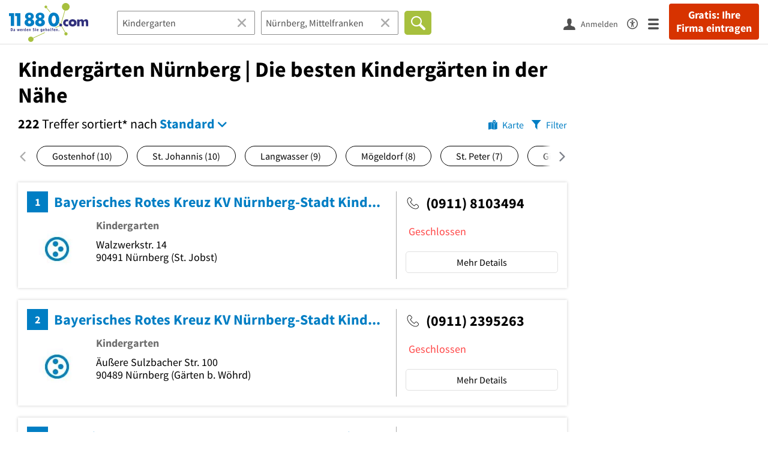

--- FILE ---
content_type: text/html; charset=utf-8
request_url: https://www.11880.com/suche/kindergarten/nuernberg
body_size: 43803
content:

<!DOCTYPE html>
<html class="no-js" lang="de">
<head>
    <link rel="preconnect" href="https://a.delivery.consentmanager.net"><link rel="preconnect" href="https://cdn.consentmanager.net"><script>if(!("gdprAppliesGlobally" in window)){window.gdprAppliesGlobally=true}if(!("cmp_id" in window)||window.cmp_id<1){window.cmp_id=0}if(!("cmp_cdid" in window)){window.cmp_cdid="257e89ef4274"}if(!("cmp_params" in window)){window.cmp_params=""}if(!("cmp_host" in window)){window.cmp_host="a.delivery.consentmanager.net"}if(!("cmp_cdn" in window)){window.cmp_cdn="cdn.consentmanager.net"}if(!("cmp_proto" in window)){window.cmp_proto="https:"}if(!("cmp_codesrc" in window)){window.cmp_codesrc="1"}window.cmp_getsupportedLangs=function(){var b=["DE","EN","FR","IT","NO","DA","FI","ES","PT","RO","BG","ET","EL","GA","HR","LV","LT","MT","NL","PL","SV","SK","SL","CS","HU","RU","SR","ZH","TR","UK","AR","BS"];if("cmp_customlanguages" in window){for(var a=0;a<window.cmp_customlanguages.length;a++){b.push(window.cmp_customlanguages[a].l.toUpperCase())}}return b};window.cmp_getRTLLangs=function(){var a=["AR"];if("cmp_customlanguages" in window){for(var b=0;b<window.cmp_customlanguages.length;b++){if("r" in window.cmp_customlanguages[b]&&window.cmp_customlanguages[b].r){a.push(window.cmp_customlanguages[b].l)}}}return a};window.cmp_getlang=function(j){if(typeof(j)!="boolean"){j=true}if(j&&typeof(cmp_getlang.usedlang)=="string"&&cmp_getlang.usedlang!==""){return cmp_getlang.usedlang}var g=window.cmp_getsupportedLangs();var c=[];var f=location.hash;var e=location.search;var a="languages" in navigator?navigator.languages:[];if(f.indexOf("cmplang=")!=-1){c.push(f.substr(f.indexOf("cmplang=")+8,2).toUpperCase())}else{if(e.indexOf("cmplang=")!=-1){c.push(e.substr(e.indexOf("cmplang=")+8,2).toUpperCase())}else{if("cmp_setlang" in window&&window.cmp_setlang!=""){c.push(window.cmp_setlang.toUpperCase())}else{if(a.length>0){for(var d=0;d<a.length;d++){c.push(a[d])}}}}}if("language" in navigator){c.push(navigator.language)}if("userLanguage" in navigator){c.push(navigator.userLanguage)}var h="";for(var d=0;d<c.length;d++){var b=c[d].toUpperCase();if(g.indexOf(b)!=-1){h=b;break}if(b.indexOf("-")!=-1){b=b.substr(0,2)}if(g.indexOf(b)!=-1){h=b;break}}if(h==""&&typeof(cmp_getlang.defaultlang)=="string"&&cmp_getlang.defaultlang!==""){return cmp_getlang.defaultlang}else{if(h==""){h="EN"}}h=h.toUpperCase();return h};(function(){var u=document;var v=u.getElementsByTagName;var h=window;var o="";var b="_en";if("cmp_getlang" in h){o=h.cmp_getlang().toLowerCase();if("cmp_customlanguages" in h){for(var q=0;q<h.cmp_customlanguages.length;q++){if(h.cmp_customlanguages[q].l.toUpperCase()==o.toUpperCase()){o="en";break}}}b="_"+o}function x(i,e){var w="";i+="=";var s=i.length;var d=location;if(d.hash.indexOf(i)!=-1){w=d.hash.substr(d.hash.indexOf(i)+s,9999)}else{if(d.search.indexOf(i)!=-1){w=d.search.substr(d.search.indexOf(i)+s,9999)}else{return e}}if(w.indexOf("&")!=-1){w=w.substr(0,w.indexOf("&"))}return w}var k=("cmp_proto" in h)?h.cmp_proto:"https:";if(k!="http:"&&k!="https:"){k="https:"}var g=("cmp_ref" in h)?h.cmp_ref:location.href;var j=u.createElement("script");j.setAttribute("data-cmp-ab","1");var c=x("cmpdesign","cmp_design" in h?h.cmp_design:"");var f=x("cmpregulationkey","cmp_regulationkey" in h?h.cmp_regulationkey:"");var r=x("cmpgppkey","cmp_gppkey" in h?h.cmp_gppkey:"");var n=x("cmpatt","cmp_att" in h?h.cmp_att:"");j.src=k+"//"+h.cmp_host+"/delivery/cmp.php?"+("cmp_id" in h&&h.cmp_id>0?"id="+h.cmp_id:"")+("cmp_cdid" in h?"&cdid="+h.cmp_cdid:"")+"&h="+encodeURIComponent(g)+(c!=""?"&cmpdesign="+encodeURIComponent(c):"")+(f!=""?"&cmpregulationkey="+encodeURIComponent(f):"")+(r!=""?"&cmpgppkey="+encodeURIComponent(r):"")+(n!=""?"&cmpatt="+encodeURIComponent(n):"")+("cmp_params" in h?"&"+h.cmp_params:"")+(u.cookie.length>0?"&__cmpfcc=1":"")+"&l="+o.toLowerCase()+"&o="+(new Date()).getTime();j.type="text/javascript";j.async=true;if(u.currentScript&&u.currentScript.parentElement){u.currentScript.parentElement.appendChild(j)}else{if(u.body){u.body.appendChild(j)}else{var t=v("body");if(t.length==0){t=v("div")}if(t.length==0){t=v("span")}if(t.length==0){t=v("ins")}if(t.length==0){t=v("script")}if(t.length==0){t=v("head")}if(t.length>0){t[0].appendChild(j)}}}var m="js";var p=x("cmpdebugunminimized","cmpdebugunminimized" in h?h.cmpdebugunminimized:0)>0?"":".min";var a=x("cmpdebugcoverage","cmp_debugcoverage" in h?h.cmp_debugcoverage:"");if(a=="1"){m="instrumented";p=""}var j=u.createElement("script");j.src=k+"//"+h.cmp_cdn+"/delivery/"+m+"/cmp"+b+p+".js";j.type="text/javascript";j.setAttribute("data-cmp-ab","1");j.async=true;if(u.currentScript&&u.currentScript.parentElement){u.currentScript.parentElement.appendChild(j)}else{if(u.body){u.body.appendChild(j)}else{var t=v("body");if(t.length==0){t=v("div")}if(t.length==0){t=v("span")}if(t.length==0){t=v("ins")}if(t.length==0){t=v("script")}if(t.length==0){t=v("head")}if(t.length>0){t[0].appendChild(j)}}}})();window.cmp_addFrame=function(b){if(!window.frames[b]){if(document.body){var a=document.createElement("iframe");a.style.cssText="display:none";if("cmp_cdn" in window&&"cmp_ultrablocking" in window&&window.cmp_ultrablocking>0){a.src="//"+window.cmp_cdn+"/delivery/empty.html"}a.name=b;a.setAttribute("title","Intentionally hidden, please ignore");a.setAttribute("role","none");a.setAttribute("tabindex","-1");document.body.appendChild(a)}else{window.setTimeout(window.cmp_addFrame,10,b)}}};window.cmp_rc=function(h){var b=document.cookie;var f="";var d=0;while(b!=""&&d<100){d++;while(b.substr(0,1)==" "){b=b.substr(1,b.length)}var g=b.substring(0,b.indexOf("="));if(b.indexOf(";")!=-1){var c=b.substring(b.indexOf("=")+1,b.indexOf(";"))}else{var c=b.substr(b.indexOf("=")+1,b.length)}if(h==g){f=c}var e=b.indexOf(";")+1;if(e==0){e=b.length}b=b.substring(e,b.length)}return(f)};window.cmp_stub=function(){var a=arguments;__cmp.a=__cmp.a||[];if(!a.length){return __cmp.a}else{if(a[0]==="ping"){if(a[1]===2){a[2]({gdprApplies:gdprAppliesGlobally,cmpLoaded:false,cmpStatus:"stub",displayStatus:"hidden",apiVersion:"2.0",cmpId:31},true)}else{a[2](false,true)}}else{if(a[0]==="getUSPData"){a[2]({version:1,uspString:window.cmp_rc("")},true)}else{if(a[0]==="getTCData"){__cmp.a.push([].slice.apply(a))}else{if(a[0]==="addEventListener"||a[0]==="removeEventListener"){__cmp.a.push([].slice.apply(a))}else{if(a.length==4&&a[3]===false){a[2]({},false)}else{__cmp.a.push([].slice.apply(a))}}}}}}};window.cmp_gpp_ping=function(){return{gppVersion:"1.0",cmpStatus:"stub",cmpDisplayStatus:"hidden",supportedAPIs:["tcfca","usnat","usca","usva","usco","usut","usct"],cmpId:31}};window.cmp_gppstub=function(){var a=arguments;__gpp.q=__gpp.q||[];if(!a.length){return __gpp.q}var g=a[0];var f=a.length>1?a[1]:null;var e=a.length>2?a[2]:null;if(g==="ping"){return window.cmp_gpp_ping()}else{if(g==="addEventListener"){__gpp.e=__gpp.e||[];if(!("lastId" in __gpp)){__gpp.lastId=0}__gpp.lastId++;var c=__gpp.lastId;__gpp.e.push({id:c,callback:f});return{eventName:"listenerRegistered",listenerId:c,data:true,pingData:window.cmp_gpp_ping()}}else{if(g==="removeEventListener"){var h=false;__gpp.e=__gpp.e||[];for(var d=0;d<__gpp.e.length;d++){if(__gpp.e[d].id==e){__gpp.e[d].splice(d,1);h=true;break}}return{eventName:"listenerRemoved",listenerId:e,data:h,pingData:window.cmp_gpp_ping()}}else{if(g==="getGPPData"){return{sectionId:3,gppVersion:1,sectionList:[],applicableSections:[0],gppString:"",pingData:window.cmp_gpp_ping()}}else{if(g==="hasSection"||g==="getSection"||g==="getField"){return null}else{__gpp.q.push([].slice.apply(a))}}}}}};window.cmp_msghandler=function(d){var a=typeof d.data==="string";try{var c=a?JSON.parse(d.data):d.data}catch(f){var c=null}if(typeof(c)==="object"&&c!==null&&"__cmpCall" in c){var b=c.__cmpCall;window.__cmp(b.command,b.parameter,function(h,g){var e={__cmpReturn:{returnValue:h,success:g,callId:b.callId}};d.source.postMessage(a?JSON.stringify(e):e,"*")})}if(typeof(c)==="object"&&c!==null&&"__uspapiCall" in c){var b=c.__uspapiCall;window.__uspapi(b.command,b.version,function(h,g){var e={__uspapiReturn:{returnValue:h,success:g,callId:b.callId}};d.source.postMessage(a?JSON.stringify(e):e,"*")})}if(typeof(c)==="object"&&c!==null&&"__tcfapiCall" in c){var b=c.__tcfapiCall;window.__tcfapi(b.command,b.version,function(h,g){var e={__tcfapiReturn:{returnValue:h,success:g,callId:b.callId}};d.source.postMessage(a?JSON.stringify(e):e,"*")},b.parameter)}if(typeof(c)==="object"&&c!==null&&"__gppCall" in c){var b=c.__gppCall;window.__gpp(b.command,function(h,g){var e={__gppReturn:{returnValue:h,success:g,callId:b.callId}};d.source.postMessage(a?JSON.stringify(e):e,"*")},"parameter" in b?b.parameter:null,"version" in b?b.version:1)}};window.cmp_setStub=function(a){if(!(a in window)||(typeof(window[a])!=="function"&&typeof(window[a])!=="object"&&(typeof(window[a])==="undefined"||window[a]!==null))){window[a]=window.cmp_stub;window[a].msgHandler=window.cmp_msghandler;window.addEventListener("message",window.cmp_msghandler,false)}};window.cmp_setGppStub=function(a){if(!(a in window)||(typeof(window[a])!=="function"&&typeof(window[a])!=="object"&&(typeof(window[a])==="undefined"||window[a]!==null))){window[a]=window.cmp_gppstub;window[a].msgHandler=window.cmp_msghandler;window.addEventListener("message",window.cmp_msghandler,false)}};window.cmp_addFrame("__cmpLocator");if(!("cmp_disableusp" in window)||!window.cmp_disableusp){window.cmp_addFrame("__uspapiLocator")}if(!("cmp_disabletcf" in window)||!window.cmp_disabletcf){window.cmp_addFrame("__tcfapiLocator")}if(!("cmp_disablegpp" in window)||!window.cmp_disablegpp){window.cmp_addFrame("__gppLocator")}window.cmp_setStub("__cmp");if(!("cmp_disabletcf" in window)||!window.cmp_disabletcf){window.cmp_setStub("__tcfapi")}if(!("cmp_disableusp" in window)||!window.cmp_disableusp){window.cmp_setStub("__uspapi")}if(!("cmp_disablegpp" in window)||!window.cmp_disablegpp){window.cmp_setGppStub("__gpp")};</script>
    
<meta charset="UTF-8" />
<title>Kindergärten Nürnberg | Die besten Kindergärten in der Nähe</title>
<meta name="robots" content="index, follow">
<meta name="description" content="222 empfohlene Kindergärten in Nürnberg - Finden Sie Kindergärten in der Nähe mit Bewertungen, Öffnungszeiten &amp; Telefonnummer - Branchenbuch Nürnberg">
<meta name="viewport" content="width=device-width, initial-scale=1">
<meta http-equiv="X-UA-Compatible" content="IE=edge" />
<meta property="og:title" content="Kindergärten Nürnberg | Die besten Kindergärten in der Nähe" />
<meta property="og:site_name" content="Kindergärten Nürnberg | Die besten Kindergärten in der Nähe" />
<meta property="og:type" content="website" />
    <meta property="og:image" content="//static.11880.com/Portal/images/11880/11880_600x600.png" />
<meta property="og:description" content="222 empfohlene Kindergärten in Nürnberg - Finden Sie Kindergärten in der Nähe mit Bewertungen, Öffnungszeiten & Telefonnummer - Branchenbuch Nürnberg" />
<meta property="og:locale" content="de_DE" />
<meta property="og:url" content="https://www.11880.com/suche/kindergarten/nuernberg" />
<meta property="fb:app_id" content="164582917283669" /> 


<link rel="preconnect" href="https://static.11880.com/" crossorigin /><link rel="preconnect" href="https://static.11880.com/" /><link rel="dns-prefetch" href="https://myk.11880.com" /><link rel="preconnect" href="https://cdn.11880.com/" /><link rel="dns-prefetch" href="https://statistics.11880.com/" /><link rel="preload" href="//static.11880.com/Portal/css/common_redesign.min+1768389307725.css" as="style"><link rel="preload" href="//static.11880.com/Portal/css/portalresultlist.min+1768389307725.css" as="style"><link rel="dns-prefetch" href="https://osms.11880.com" /><link rel="dns-prefetch" href="https://adservice.google.com" /><link rel="dns-prefetch" href="https://adservice.google.de" /><link rel="dns-prefetch" href="https://pagead2.googlesyndication.com" /><link rel="dns-prefetch" href="https://securepubads.g.doubleclick.net" /><link rel="dns-prefetch" href="https://stats.g.doubleclick.net" /><link rel="dns-prefetch" href="https://tpc.googlesyndication.com" /><link rel="dns-prefetch" href="https://www.google.com" /><link rel="dns-prefetch" href="https://www.google.de" /><link rel="dns-prefetch" href="https://www.google-analytics.com" /><link rel="dns-prefetch" href="https://www.googletagmanager.com" /><link rel="dns-prefetch" href="https://www.googletagservices.com" /><link rel="preload" href="//static.11880.com/Portal/fonts/sourcesanspro/sourcesanspro-regular-latin.woff2"as="font" type="font/woff2" crossorigin><link rel="preload" href="//static.11880.com/Portal/fonts/sourcesanspro/sourcesanspro-bold-latin.woff2"as="font" type="font/woff2" crossorigin><link rel="preload" href="//static.11880.com/Portal/fonts/icons-de-tl/11880-icons+1768389307725.woff2"as="font"type="font/woff2"crossorigin>


<link href="https://www.11880.com/suche/kindergarten/nuernberg" rel="canonical">

	<style>.navbar-custom .logo{background-image:url(https://static.11880.com/Portal/images/11880/logo-vector.svg)}@media only screen and (max-width:767px){.navbar-custom .logo{background-image:url(https://static.11880.com/Portal/images/11880/logo-vector-without-claim.svg)}}@font-face {font-family:  '11880-icons';src:          url('//static.11880.com/Portal/fonts/icons-de-tl/11880-icons+1768389307725.eot');src:          url('//static.11880.com/Portal/fonts/icons-de-tl/11880-icons+1768389307725.eot#iefix') format('embedded-opentype'),url('//static.11880.com/Portal/fonts/icons-de-tl/11880-icons+1768389307725.woff2') format('woff2'),url('//static.11880.com/Portal/fonts/icons-de-tl/11880-icons+1768389307725.ttf') format('truetype'),url('//static.11880.com/Portal/fonts/icons-de-tl/11880-icons+1768389307725.woff') format('woff'),url('//static.11880.com/Portal/fonts/icons-de-tl/11880-icons+1768389307725.svg#11880-icons') format('svg');font-weight:  normal;font-style:   normal;font-display: block;}</style>

<link rel="apple-touch-icon" href="//static.11880.com/Portal/images/apple-touch-icon-11880.png" />
<link rel="icon" href="//static.11880.com/Portal/images/11880/favicon.ico" />
	
	                        <!-- Google Tag Manager -->
    <script type="text/javascript">
        window['gtag_enable_tcf_support'] = true;
        window.dataLayer = window.dataLayer || [];
        function gtag() {
            dataLayer.push(arguments);
        }

        gtag("consent", "default", {
            ad_storage: "denied",
            analytics_storage: "denied",
            wait_for_update: 500
        });

        gtag("set", "ads_data_redaction", true);

        document.addEventListener("DOMContentLoaded", function (event) {
            (function(w, d, s, l, i){
                w[l] = w[l] || [];
                w[l].push({ 'gtm.start': new Date().getTime(), event:'gtm.js' });
                var f = d.getElementsByTagName(s)[0], j = d.createElement(s), dl = l != 'dataLayer' ? '&l=' + l : '';
                j.type = 'text/javascript';
                j.async = true;
                j.src = 'https://www.googletagmanager.com/gtm.js?id=' + i + dl;
                f.parentNode.insertBefore(j, f);

                j.addEventListener('load', function() {
                    console.log('[GTM] Loaded');
                    setTimeout(function(){
                        var _ge = new CustomEvent('gtm_loaded', { bubbles: true });
                        d.dispatchEvent(_ge);
                    }, 500);
                });
            })(window,document,'script','dataLayer','GTM-KNK9MRG');
        });
    </script>
    <!-- End Google Tag Manager -->

        
                        <!-- Google tag (gtag.js) [GA4] -->
    <script type="text/javascript" async src="https://www.googletagmanager.com/gtag/js?id=G-DW1FF9MZ2J"></script>
    <script type="text/javascript">
        window.dataLayer = window.dataLayer || [];
        function gtag(){
            dataLayer.push(arguments);
        }
        gtag('js', new Date());

        gtag("consent", "default", {
            ad_storage: "denied",
            wait_for_update: 500
        });

        gtag('consent', 'update', {
            ad_storage: 'denied',
            analytics_storage: 'granted'
        });

        gtag('config', 'G-DW1FF9MZ2J');
    </script>
    <!-- End Google Tag (gtag.js) [GA4] -->

        	

<script type="text/javascript">if (window.location.hash == '#_=_')window.location.hash = '';</script>

<script type="text/javascript" data-cfasync="false">
    var kt                                        = kt || { };
    kt.Data                                       = kt.Data || { };
    kt.Data.Page                                  = {"eyecatcherImages":[{"fileName":"ekomi.png","fileNameRetina":"ekomi@2x.png","width":150,"height":150,"alt":"eKomi Siegel","url":"https:\/\/www.ekomi.de\/bewertungen-11880-com.html","target":"_blank","show":true}],"heroImages":[{"filename":"startseite_winter-2025.webp","copyright":"\u00a9 pexels \/ grizzlybear","text":"Finden Sie lokale Unternehmen","sub":"Deutschlands gr\u00f6\u00dfte Branchenauskunft","context":"search"},{"filename":"startseite_preisvergleich.webp","copyright":"Foto \u00a9 winyuu","text":"Der 11880.com Preisvergleich: <br>Sparen Sie Zeit &amp; Geld","context":"pricecomparisonselector"},{"filename":"firma-testen.webp","copyright":"Foto \u00a9 istockphoto.com","text":"Wie gut ist Ihre Firma online aufgestellt?","context":"testcompany"}],"source":"JZHKLZPJZHIN."};
    kt.Data.User                                  = kt.Data.User || { };
    kt.Data.Shared                                = kt.Data.Shared || { };
    kt.Data.params                                = kt.Data.params || { };
    kt.Data.Chatbot                               = kt.Data.Chatbot || { };
            kt.Data.Chatbot.projectId = '66a354705515f333bd5ebb97';
        kt.Data.Chatbot.versionId = 'production';
        kt.Data.Chatbot.cssUrl    = 'https://static.11880.com/components/chatbot/css/chatbot.min.css';
        kt.Service                                    = kt.Service || { };
    kt.Service.Environment                        = kt.Service.Environment || { };
    kt.Service.Environment.name                   = 'LIVE';
    kt.Service.Environment.domain                 = '11880.com';
    kt.Service.Environment.rootUrl                = '//www.11880.com';
    kt.Service.Environment.myUrl                  = '//my.11880.com';
    kt.Service.Environment.staticUrl              = '//static.11880.com/';
    kt.Service.Environment.staticVerticalUrl      = 'https://static.11880.com/';
    kt.Service.Environment.b2bSiteUrl             = '//unternehmen.11880.com/';
    kt.Service.Environment.cdnBaseUrl             = '//cdn.11880.com/';
    kt.Service.Environment.osmUrl                 = 'https://osm.11880.com/';
    kt.Service.Environment.osrmUrl                = 'https://osrm.11880.com/';
    kt.Service.Environment.osmFallbackMode        = 'false';
    kt.Service.Environment.Vertical               = kt.Service.Environment.Vertical || { };
    kt.Service.Environment.Vertical.genericDomain = '';
    kt.Service.Environment.Vertical.searchSlug    = '';
    kt.Service.Environment.UAK_COOKIE_NAME        = '__uak';
    kt.Service.Environment.SESSION_KEY            = 'SESSIONKEY';
    kt.Service.GeoIpCity                          = kt.Service.GeoIpCity || { };
    kt.Service.GeoIpCity.name                     = '';
    kt.Service.GeoIpCity.slug                     = '';
    kt.Service.brand                              = '11880';
    kt.Service.myKHost                            = 'https://my.11880.com';
    kt.Service.wfdjHost                           = '//www.wirfindendeinenjob.de';
    kt.Service.localytixHost                      = '//www.localytix.de';
    kt.Service.registerUrl                        = '//myk.11880.com/';
    kt.Service.ratingMaxLength                    = '4000';
    kt.Service.loginUrl                           = 'https://myk.11880.com/login';
    kt.Service.Params                             = JSON.parse('[]');
    kt.Service.mouseFlowEnabled                   = false;
    kt.Service.hasFilterTypes                     = {"entry":true,"trade":true,"city":true,"openinghour":true,"rating":true,"property":true};
    kt.Component                                  = kt.Component || { };

        kt.Data.Shared.leadFormSubmitUrl = "//v.11880.com";
            kt.Data.Shared.leadFormTracking = {"referrer":"none","trackingId":null,"trackingType":null,"portaltype":"11880.com","pagetype":"tl-seo","verticaltype":"","formtype":"","trade":"","label":""};
        //User Auth
        kt.Data.User.isLoggedIn = false;
    kt.Data.User.role = 'guest';
        
    </script>




    <link rel="stylesheet" href="//static.11880.com/Portal/css/common_redesign.min+1768389307725.css" />
    <link rel="stylesheet" href="//static.11880.com/Portal/css/portalresultlist.min+1768389307725.css" />
<!--[if lte IE 9]>
<link rel="stylesheet" href="//static.11880.com/Portal/css/main.11880.ie9+1768389307725.css" />
<link rel="stylesheet" href="//static.11880.com/Portal/css/ie9.min+1768389307725.css" />
<![endif]-->




<!--[if lt IE 9]>
<script src="//static.11880.com/Portal/js/vendor/html5shiv.js"></script>
<![endif]-->


            <link rel="preconnect" href="https://securepubads.g.doubleclick.net" crossorigin="anonymous">
<link rel="preconnect" href="https://h5v.11880.com/" crossorigin="anonymous">

<!-- your ad tag -->
<script type="text/plain" async="async" class="cmplazyload" data-cmp-vendor="s1" data-cmp-purpose="s2,7" data-cmp-src="https://h5v.11880.com/latest/moli.min.mjs"></script><script type="text/plain" class="cmplazyload" data-cmp-vendor="s1" data-cmp-purpose="s2,7">window.moli = window.moli || { que: [] };window.moli.que.push(function (adTag) {adTag.setTargeting('url', window.location.pathname.substr(0, 40));adTag.setTargeting('branche', ["3302898","3302906","3302842","3301412","3304901","3305524","3301413","3306145","3304168","3305516",]);adTag.setTargeting('suche', ["Kindergarten"]);adTag.setTargeting('ort', ["nuernberg-mittelfranken"]);adTag.setAdUnitPathVariables({pageType: 'Suche_Branche'});adTag.requestAds();});</script>
        


    <script type="text/javascript">
        if (!kt) kt = {};
        if (!kt.Data) kt.Data = {};
        if (!kt.Data.SearchResult) kt.Data.SearchResult = {};
                if (!kt.Data.SearchResult.direct) kt.Data.SearchResult.direct = { };
        if (!kt.Data.SearchResult.direct.statistics) kt.Data.SearchResult.direct.statistics = { };
        if (!kt.Data.SearchResult.direct.statistics.totalCount) kt.Data.SearchResult.direct.statistics.totalCount = 0;
                if (!kt.Data.SearchResult.directRadiusEnhanced) kt.Data.SearchResult.directRadiusEnhanced = { };
        if (!kt.Data.SearchResult.directRadiusEnhanced.statistics) kt.Data.SearchResult.directRadiusEnhanced.statistics = {"totalCount":0};
                        if (!kt.Data.SearchResult.supraRegional) kt.Data.SearchResult.supraRegional = { };
        if (!kt.Data.SearchResult.supraRegional.statistics) kt.Data.SearchResult.supraRegional.statistics = {"command":"search","totalCount":0,"resultCount":0,"processedCount":112,"limit":50,"skip":0,"searchDurationSec":0.003011,"isMapLocationSearch":false};
                        kt.Data.SearchResult.currentQuery = {"client":{"brand":"11880","source":"Portal","version":null,"webserviceVersion":"1.0","sysCategory":"Webbrowser","sysVersion":null,"uniqueId":null,"heartBeatId":null,"device":null,"displayResolution":null,"geoX":null,"geoY":null,"channel":null,"ip":null},"metaSearch":{"names":"kindergarten","name":null,"trade":null},"address":{"meta":null,"city":null,"zipCode":null,"zipCity":null,"street":null,"houseNumber":null,"streetAndHouseNumber":null,"district":null,"cityAndDistrict":null,"addressId":"68363","cityAddressId":null,"geo":null,"geoRect":null,"ipAddress":null},"searchOptions":{"randomSeed":1768630718},"searchModules":{"direct":[]},"urlQuery":{}};
        kt.Data.SearchResult.searchName = "portal11880Resultlist";
        kt.Data.SearchResult.searchMode = "businessSearch";
        kt.Data.SearchResult.searchTerm = "Kindergarten";
                        kt.Data.SearchResult.searchLocation = {"root":{"addressId":"68363","adminDistrict":"N\u00fcrnberg","area":186,"areaCodes":["0911"],"city":"N\u00fcrnberg, Mittelfranken","cityCode":"42936501","cityId":1019312,"cityShort":"N\u00fcrnberg","citySlug":"nuernberg-mittelfranken","communityId":"09564000","countryCode":"DE","detailDepth":"O","federalStateCode":"BY","geo":{"quality":"A","wgs":{"center":{"x":11.08048,"y":49.45052},"east":11.266871,"north":49.540519,"south":49.332717,"west":10.991289}},"isCityValid":true,"isDistrictCapital":true,"isPremiumCity":true,"lastUpdate":"2015-06-25 10:55:14.130","municipality":"N\u00fcrnberg, Stadt","outOfSync":false,"parentIds":[{"addressId":"302","detailDepth":"K"},{"addressId":"5","detailDepth":"B"},{"addressId":"1","detailDepth":"L"}],"population":498876,"regPlateMain":"N","regionalAddressIds":{"R100":["100256","100262","100315","100509","100757","100934","100997","101224","101234","101239","101316","101377","101388","101430","101439","10159","101768","101891","101924","101935","102017","102102","102337","1024","102569","102615","102709","10275","103009","103120","103131","103139","1032","103201","103259","103262","103286","103343","103489","103586","103617","103783","103801","103836","103887","103897","103939","103954","104088","104178","104268","104275","104298","104501","104598","104604","104793","105091","105100","105242","105248","105689","105762","105833","105834","105835","105845","105969","106143","106197","106202","106220","106540","106622","106649","106727","10683","106904","106994","107048","107155","107232","107590","107657","107724","107954","108016","108020","108089","108111","108367","108454","108709","108731","108902","108918","108964","108997","109010","109694","11144","11322","11614","11787","11865","11894","1252","12620","12645","1276","12863","12912","13080","13129","13233","13234","13306","13534","13612","13755","13756","13906","14055","14064","14128","14138","14182","14190","14205","14206","14213","14277","14296","14303","14593","14594","14611","14659","14677","1470","14820","15028","15063","15144","15162","15171","15267","15408","1545","1547","1570","15900","16063","16065","16210","16254","16363","16418","16564","16763","16802","1683","16832","16841","16847","17000","17016","17092","17117","17123","17426","17450","17481","17485","17511","1752","17624","17669","17879","18403","18669","18738","18789","18853","18861","18895","18896","18898","18943","19005","19020","19162","19183","19323","19406","19513","19728","19767","19813","19826","19840","19841","19842","19962","20263","2047","20666","20712","20743","20979","21069","21091","21122","21130","21223","21274","21440","21450","21616","21781","21969","2203","22060","2212","22146","22149","22277","22310","22497","22708","22726","22796","22853","22869","22910","22957","23276","2348","23862","23940","23945","23977","23984","24097","24112","24141","2429","24338","2450","24540","24543","24660","24677","24678","24933","24971","2503","25297","25380","25394","25445","25501","25516","25569","25732","2589","26144","26146","26168","26282","26418","26553","26608","26669","2670","26803","27248","27286","27330","27361","27588","27593","27692","27694","27777","27843","27872","27875","27924","27960","28067","28074","28080","28175","28182","28293","28691","28708","28784","29032","29055","29259","29302","29372","29630","29968","29990","30018","30043","30351","30451","30511","3069","3109","31471","31541","31565","31657","31679","3171","31870","3190","31959","32492","32791","32839","32922","32962","33070","33084","33134","33192","33745","33889","33957","34318","34517","34529","3504","35079","35104","35144","35376","35444","35486","36010","36196","36345","36346","36368","36788","36963","3699","37024","37230","37264","37387","37607","37705","37737","37819","37844","37877","37911","38031","38337","38338","38448","38523","38612","38670","38797","38829","3892","39208","39234","39258","39427","39750","39755","39763","3980","39952","40018","40226","40227","40245","40654","40986","41087","41148","41278","41465","41836","42424","42427","43164","43358","43749","43870","439","44138","44347","44465","44466","44527","44578","44590","44619","4465","44776","44922","45000","45025","45037","45046","45055","45314","45386","4547","45495","4553","46354","46411","46504","46530","46577","46778","47077","47103","47105","47254","47350","47352","4738","47733","47847","47866","4798","4810","48340","48377","48445","48482","48513","48525","48533","48537","48540","48566","48568","48612","48783","48811","48890","4926","493","4930","49742","49855","49913","50319","505","50539","50775","50783","50827","5093","5094","51045","51267","51295","51355","51377","51623","51624","52282","52660","52974","5324","5328","53345","53346","53383","5339","53456","53482","53521","53541","5357","53679","54156","54258","5432","54329","54368","54453","54500","54542","54574","54620","54767","548","5486","54894","54945","55042","55085","55100","5511","55483","55602","55947","56175","56222","56241","56342","56369","56404","56945","5697","57126","57248","573","57301","57936","583","58341","5839","58448","58525","58580","58824","59165","59200","59214","59220","5940","59403","59532","59647","59909","59957","59958","59959","59960","59962","59965","59970","59971","59973","59977","59982","59983","59984","59986","59988","59990","60004","60022","60093","60133","60436","60454","60571","60607","60636","60760","60918","61062","61123","61396","61397","61612","61623","61693","61696","61772","61822","62090","62200","62400","62404","62411","62428","62681","62917","63071","63443","63445","63551","63571","63655","63709","63713","63761","63770","63968","64019","64150","6423","64487","64511","65034","65154","65235","65391","65614","65639","65802","6585","65977","65981","66064","66105","66188","66303","66341","66342","6648","66521","66527","66560","66562","66564","66568","66574","66647","6693","67027","6715","67296","67454","67497","67571","67858","67859","68028","68135","68175","68636","68682","68868","68905","69285","69364","69569","6970","69880","69988","70023","70128","70203","70255","70421","70501","70546","70566","70737","70744","70774","71068","71525","71584","71726","71927","72109","72491","72805","72865","7292","7303","73060","73231","73275","73291","733","73466","73510","73613","73776","73900","73918","7407","7415","74168","74235","74321","74327","74342","744","74422","745","74534","74586","74612","74728","74817","74834","74875","74918","75158","75187","75218","75231","75314","75330","75355","7536","754","75434","75478","75486","75507","75580","75654","75655","75679","75708","75740","75877","75935","75981","76089","76153","76620","76636","76663","76855","77131","77163","7719","77228","77342","77414","77498","77499","77562","77563","77725","77745","77789","77822","77863","77996","78051","78600","78629","7864","7887","78926","79294","79322","79343","79348","79546","79623","79731","80049","80121","80160","80314","80360","80366","8038","80444","8051","807","80808","80963","81098","81123","81224","81306","81350","81446","81554","81555","81566","81608","81721","81775","81855","81873","82260","82357","82722","83072","8344","83969","84132","84155","84395","84491","84608","85092","85291","85331","8542","85478","85503","85511","85533","85534","85584","85680","85803","86097","8625","8634","86401","86443","86542","86654","86684","86786","86908","86994","87101","87125","87146","87178","87179","87246","87284","87293","87355","87405","87445","87512","8754","87615","88176","88331","88510","88535","88609","88637","88648","88674","88895","89222","89242","8930","89360","89623","89648","89672","89742","89784","90070","90113","9012","90122","90205","90215","90249","90386","90880","90998","91011","91114","91121","91145","91475","91603","91821","92073","92335","92377","92674","92805","92993","9305","93084","93256","9343","93818","93943","9400","94265","94346","94366","94387","94395","94640","94854","94860","94877","94882","94979","95099","95295","95325","95326","95556","95557","95706","95708","95723","95747","95805","9588","95934","95971","96240","96479","96527","96614","96632","96662","96787","96988","97056","97277","97334","9738","97389","97561","98403","98490","98626","98787","98819","98849","98850","98898","99272","99368","99589","99592","99601","99602","99615","99727","99845","99954"],"R20":["104298","106727","109694","13612","14677","17669","19162","22149","23940","26418","26553","3171","38338","38612","46411","46778","49913","54945","55602","60004","61623","66341","66342","68636","69880","72805","76089","77498","80360","81098","81306","81721","86908","86994","87146","87284","88648","90113","91603","97056","99368","99589"],"R50":["100757","100934","101239","103131","1032","103259","103286","103586","103783","103897","103939","104298","105833","105835","106143","106202","106649","106727","107657","109694","12645","13080","13306","13612","14064","14128","14205","14213","14277","14593","14677","15063","15267","1547","1570","16063","16763","16802","1683","16832","17123","17669","18738","18896","19162","19323","19513","19728","19767","2047","21091","21440","21616","2203","22146","22149","22796","22853","23940","24338","24660","25394","25501","26146","26418","26553","27843","27960","29630","29968","30351","30451","31471","31541","3171","31870","3190","32962","33084","33745","34517","3504","35079","35444","36196","36346","36963","3699","37230","37264","37844","37911","38337","38338","38448","38523","38612","38670","38829","39208","39234","39750","39763","40227","43358","44465","44590","45046","4547","46411","46778","47350","4738","48513","48537","493","4930","49913","51377","53456","54368","54500","54542","548","54945","55085","5511","55483","55602","56222","56342","5697","57936","59960","59965","60004","61062","61623","61772","62200","63443","63445","63551","63713","6423","64487","65235","65614","65802","65977","66105","66341","66342","66560","68636","68868","69880","70128","70255","70744","71584","72109","72805","7303","73510","73776","73918","7407","74321","745","74534","74586","74817","74834","75218","75231","7536","75434","75478","75507","75679","76089","76153","76663","77342","77498","77822","80360","8038","81098","81224","81306","81554","81555","81721","81873","82357","8344","85092","85533","86542","86908","86994","87146","87284","88510","88648","89222","90070","90113","9012","91475","91603","92073","93818","94346","94877","95556","95706","96632","97056","97334","98403","99272","99368","99589","99601","99602","99727"]},"zipCode":"904..","zipCodes":["90402","90403","90408","90409","90411","90419","90425","90427","90429","90431","90439","90441","90443","90449","90451","90453","90455","90459","90461","90469","90471","90473","90475","90478","90480","90482","90489","90491"],"entryCount":68277},"largestInRadius":{"20":[{"city":"Cadolzburg","citySlug":"cadolzburg","cityPretty":"Cadolzburg","addressId":"14677"},{"city":"Eckental","citySlug":"eckental","cityPretty":"Eckental","addressId":"19162"},{"city":"Erlangen","citySlug":"erlangen","cityPretty":"Erlangen","addressId":"22149"},{"city":"Feucht","citySlug":"feucht","cityPretty":"Feucht","addressId":"23940"},{"city":"F\u00fcrth, Bayern","citySlug":"fuerth-bayern","cityPretty":"F\u00fcrth","addressId":"26418"},{"city":"Heroldsberg","citySlug":"heroldsberg","cityPretty":"Heroldsberg","addressId":"38338"},{"city":"Herzogenaurach","citySlug":"herzogenaurach","cityPretty":"Herzogenaurach","addressId":"38612"},{"city":"Kalchreuth","citySlug":"kalchreuth","cityPretty":"Kalchreuth","addressId":"46411"},{"city":"Kammerstein","citySlug":"kammerstein","cityPretty":"Kammerstein","addressId":"46778"},{"city":"Lauf an der Pegnitz","citySlug":"lauf-an-der-pegnitz","cityPretty":"Lauf","addressId":"54945"},{"city":"Leinburg","citySlug":"leinburg","cityPretty":"Leinburg","addressId":"55602"},{"city":"Neunkirchen am Brand","citySlug":"neunkirchen-am-brand","cityPretty":"Neunkirchen am Brand","addressId":"66341"},{"city":"Neunkirchen am Sand","citySlug":"neunkirchen-am-sand","cityPretty":"Neunkirchen am Sand","addressId":"66342"},{"city":"Oberasbach bei N\u00fcrnberg","citySlug":"oberasbach-bei-nuernberg","cityPretty":"Oberasbach","addressId":"68636"},{"city":"Ottensoos","citySlug":"ottensoos","cityPretty":"Ottensoos","addressId":"72805"},{"city":"Rednitzhembach","citySlug":"rednitzhembach","cityPretty":"Rednitzhembach","addressId":"77498"},{"city":"R\u00f6thenbach an der Pegnitz","citySlug":"roethenbach-an-der-pegnitz","cityPretty":"R\u00f6thenbach","addressId":"81306"},{"city":"Rohr, Mittelfranken","citySlug":"rohr-mittelfranken","cityPretty":"Rohr","addressId":"80360"},{"city":"Ro\u00dftal","citySlug":"rosstal","cityPretty":"Ro\u00dftal","addressId":"81098"},{"city":"R\u00fcckersdorf, Mittelfranken","citySlug":"rueckersdorf-mittelfranken","cityPretty":"R\u00fcckersdorf","addressId":"81721"},{"city":"Schwabach","citySlug":"schwabach","cityPretty":"Schwabach","addressId":"86908"},{"city":"Schwaig bei N\u00fcrnberg","citySlug":"schwaig-bei-nuernberg","cityPretty":"Schwaig","addressId":"86994"},{"city":"Schwanstetten","citySlug":"schwanstetten","cityPretty":"Schwanstetten","addressId":"87146"},{"city":"Schwarzenbruck","citySlug":"schwarzenbruck","cityPretty":"Schwarzenbruck","addressId":"87284"},{"city":"Stein, Mittelfranken","citySlug":"stein-mittelfranken","cityPretty":"Stein","addressId":"91603"},{"city":"Uttenreuth","citySlug":"uttenreuth","cityPretty":"Uttenreuth","addressId":"99368"},{"city":"Veitsbronn","citySlug":"veitsbronn","cityPretty":"Veitsbronn","addressId":"99589"},{"city":"Wendelstein, Mittelfranken","citySlug":"wendelstein-mittelfranken","cityPretty":"Wendelstein","addressId":"104298"},{"city":"Winkelhaid bei N\u00fcrnberg","citySlug":"winkelhaid-bei-nuernberg","cityPretty":"Winkelhaid","addressId":"106727"},{"city":"Zirndorf, Mittelfranken","citySlug":"zirndorf-mittelfranken","cityPretty":"Zirndorf","addressId":"109694"}],"50":[{"city":"Adelsdorf, Mittelfranken","citySlug":"adelsdorf-mittelfranken","cityPretty":"Adelsdorf","addressId":"745"},{"city":"Allersberg, Mittelfranken","citySlug":"allersberg-mittelfranken","cityPretty":"Allersberg","addressId":"1683"},{"city":"Altdorf bei N\u00fcrnberg","citySlug":"altdorf-bei-nuernberg","cityPretty":"Altdorf","addressId":"2047"},{"city":"Ansbach, Mittelfranken","citySlug":"ansbach-mittelfranken","cityPretty":"Ansbach","addressId":"3504"},{"city":"Auerbach in der Oberpfalz","citySlug":"auerbach-in-der-oberpfalz","cityPretty":"Auerbach in der Oberpfalz","addressId":"4547"},{"city":"Bad Windsheim","citySlug":"bad-windsheim","cityPretty":"Bad Windsheim","addressId":"5511"},{"city":"Berching","citySlug":"berching","cityPretty":"Berching","addressId":"7303"},{"city":"Burgebrach","citySlug":"burgebrach","cityPretty":"Burgebrach","addressId":"14064"},{"city":"Burgthann","citySlug":"burgthann","cityPretty":"Burgthann","addressId":"14277"},{"city":"Ebermannstadt","citySlug":"ebermannstadt","cityPretty":"Ebermannstadt","addressId":"18896"},{"city":"Forchheim, Oberfranken","citySlug":"forchheim-oberfranken","cityPretty":"Forchheim","addressId":"24660"},{"city":"Freystadt, Oberpfalz","citySlug":"freystadt-oberpfalz","cityPretty":"Freystadt","addressId":"25501"},{"city":"Georgensgm\u00fcnd","citySlug":"georgensgmuend","cityPretty":"Georgensgm\u00fcnd","addressId":"27843"},{"city":"Gunzenhausen am Altm\u00fchlsee","citySlug":"gunzenhausen-am-altmuehlsee","cityPretty":"Gunzenhausen","addressId":"32962"},{"city":"Heilsbronn","citySlug":"heilsbronn","cityPretty":"Heilsbronn","addressId":"37264"},{"city":"Hersbruck","citySlug":"hersbruck","cityPretty":"Hersbruck","addressId":"38523"},{"city":"Hilpoltstein, Mittelfranken","citySlug":"hilpoltstein-mittelfranken","cityPretty":"Hilpoltstein","addressId":"39208"},{"city":"Hirschaid","citySlug":"hirschaid","cityPretty":"Hirschaid","addressId":"39750"},{"city":"H\u00f6chstadt an der Aisch","citySlug":"hoechstadt-an-der-aisch","cityPretty":"H\u00f6chstadt","addressId":"40227"},{"city":"Langenzenn","citySlug":"langenzenn","cityPretty":"Langenzenn","addressId":"54542"},{"city":"Neuendettelsau","citySlug":"neuendettelsau","cityPretty":"Neuendettelsau","addressId":"65235"},{"city":"Neumarkt in der Oberpfalz","citySlug":"neumarkt-in-der-oberpfalz","cityPretty":"Neumarkt","addressId":"66105"},{"city":"Neustadt an der Aisch","citySlug":"neustadt-an-der-aisch","cityPretty":"Neustadt an der Aisch","addressId":"66560"},{"city":"Pegnitz","citySlug":"pegnitz","cityPretty":"Pegnitz","addressId":"73510"},{"city":"Pleinfeld","citySlug":"pleinfeld","cityPretty":"Pleinfeld","addressId":"74834"},{"city":"Roth, Mittelfranken","citySlug":"roth-mittelfranken","cityPretty":"Roth","addressId":"81224"},{"city":"Schnaittach","citySlug":"schnaittach","cityPretty":"Schnaittach","addressId":"85533"},{"city":"Strullendorf","citySlug":"strullendorf","cityPretty":"Strullendorf","addressId":"93818"},{"city":"Sulzbach-Rosenberg","citySlug":"sulzbach-rosenberg","cityPretty":"Sulzbach-Rosenberg","addressId":"94346"},{"city":"Wei\u00dfenburg in Bayern","citySlug":"weissenburg-in-bayern","cityPretty":"Wei\u00dfenburg","addressId":"103897"}],"100":[{"city":"Aalen, W\u00fcrttemberg","citySlug":"aalen-wuerttemberg","cityPretty":"Aalen","addressId":"439"},{"city":"Abensberg, Hallertau","citySlug":"abensberg-hallertau","cityPretty":"Abensberg","addressId":"505"},{"city":"Amberg, Oberpfalz","citySlug":"amberg-oberpfalz","cityPretty":"Amberg","addressId":"3069"},{"city":"Bad Mergentheim","citySlug":"bad-mergentheim","cityPretty":"Bad Mergentheim","addressId":"5432"},{"city":"Bamberg","citySlug":"bamberg","cityPretty":"Bamberg","addressId":"5839"},{"city":"Bayreuth","citySlug":"bayreuth","cityPretty":"Bayreuth","addressId":"6648"},{"city":"Burglengenfeld","citySlug":"burglengenfeld","cityPretty":"Burglengenfeld","addressId":"14190"},{"city":"Coburg","citySlug":"coburg","cityPretty":"Coburg","addressId":"15028"},{"city":"Crailsheim","citySlug":"crailsheim","cityPretty":"Crailsheim","addressId":"15144"},{"city":"Dinkelsb\u00fchl","citySlug":"dinkelsbuehl","cityPretty":"Dinkelsb\u00fchl","addressId":"17016"},{"city":"Donauw\u00f6rth","citySlug":"donauwoerth","cityPretty":"Donauw\u00f6rth","addressId":"17485"},{"city":"Ellwangen, Jagst","citySlug":"ellwangen-jagst","cityPretty":"Ellwangen","addressId":"21130"},{"city":"Ha\u00dffurt","citySlug":"hassfurt","cityPretty":"Ha\u00dffurt","addressId":"36010"},{"city":"Ingolstadt, Donau","citySlug":"ingolstadt-donau","cityPretty":"Ingolstadt","addressId":"44922"},{"city":"Kelheim","citySlug":"kelheim","cityPretty":"Kelheim","addressId":"47733"},{"city":"Kitzingen","citySlug":"kitzingen","cityPretty":"Kitzingen","addressId":"48811"},{"city":"Kronach, Oberfranken","citySlug":"kronach-oberfranken","cityPretty":"Kronach","addressId":"52660"},{"city":"Kulmbach","citySlug":"kulmbach","cityPretty":"Kulmbach","addressId":"53346"},{"city":"Lichtenfels, Bayern","citySlug":"lichtenfels-bayern","cityPretty":"Lichtenfels","addressId":"56404"},{"city":"Marktredwitz","citySlug":"marktredwitz","cityPretty":"Marktredwitz","addressId":"59983"},{"city":"Neuburg an der Donau","citySlug":"neuburg-an-der-donau","cityPretty":"Neuburg","addressId":"65034"},{"city":"N\u00f6rdlingen","citySlug":"noerdlingen","cityPretty":"N\u00f6rdlingen","addressId":"68175"},{"city":"Regensburg","citySlug":"regensburg","cityPretty":"Regensburg","addressId":"77562"},{"city":"Regenstauf","citySlug":"regenstauf","cityPretty":"Regenstauf","addressId":"77563"},{"city":"Rothenburg ob der Tauber","citySlug":"rothenburg-ob-der-tauber","cityPretty":"Rothenburg","addressId":"81350"},{"city":"Schrobenhausen","citySlug":"schrobenhausen","cityPretty":"Schrobenhausen","addressId":"86654"},{"city":"Schwandorf, Bayern","citySlug":"schwandorf-bayern","cityPretty":"Schwandorf","addressId":"87101"},{"city":"Schweinfurt","citySlug":"schweinfurt","cityPretty":"Schweinfurt","addressId":"87512"},{"city":"Weiden in der Oberpfalz","citySlug":"weiden-in-der-oberpfalz","cityPretty":"Weiden","addressId":"103120"},{"city":"W\u00fcrzburg","citySlug":"wuerzburg","cityPretty":"W\u00fcrzburg","addressId":"108454"}]},"best":[{"city":"F\u00fcrth, Bayern","citySlug":"fuerth-bayern","cityPretty":"F\u00fcrth","addressId":"26418"},{"city":"Stein, Mittelfranken","citySlug":"stein-mittelfranken","cityPretty":"Stein","addressId":"91603"},{"city":"Zirndorf, Mittelfranken","citySlug":"zirndorf-mittelfranken","cityPretty":"Zirndorf","addressId":"109694"},{"city":"Oberasbach bei N\u00fcrnberg","citySlug":"oberasbach-bei-nuernberg","cityPretty":"Oberasbach","addressId":"68636"},{"city":"Schwaig bei N\u00fcrnberg","citySlug":"schwaig-bei-nuernberg","cityPretty":"Schwaig","addressId":"86994"},{"city":"Wendelstein, Mittelfranken","citySlug":"wendelstein-mittelfranken","cityPretty":"Wendelstein","addressId":"104298"},{"city":"Erlangen","citySlug":"erlangen","cityPretty":"Erlangen","addressId":"22149"},{"city":"Schwabach","citySlug":"schwabach","cityPretty":"Schwabach","addressId":"86908"},{"city":"Heroldsberg","citySlug":"heroldsberg","cityPretty":"Heroldsberg","addressId":"38338"},{"city":"R\u00f6thenbach an der Pegnitz","citySlug":"roethenbach-an-der-pegnitz","cityPretty":"R\u00f6thenbach","addressId":"81306"}],"topDistricts":[{"district":"Lorenz","districtSlug":"nuernberg-mittelfranken-lorenz","addressId":"163698","businessEntryCount":2204},{"district":"St. Johannis","districtSlug":"nuernberg-mittelfranken-st-johannis","addressId":"163735","businessEntryCount":1329},{"district":"Langwasser","districtSlug":"nuernberg-mittelfranken-langwasser","addressId":"163691","businessEntryCount":1175},{"district":"Steinb\u00fchl","districtSlug":"nuernberg-mittelfranken-steinbuehl","addressId":"163740","businessEntryCount":1077},{"district":"Sebald","districtSlug":"nuernberg-mittelfranken-sebald","addressId":"163731","businessEntryCount":959},{"district":"Gostenhof","districtSlug":"nuernberg-mittelfranken-gostenhof","addressId":"163666","businessEntryCount":932}],"generated":"2026-01-16 18:35:55.784","grisuLocation":null,"district":null,"geo":null};
                kt.Data.SearchResult.distanceLocation = "Nürnberg, Mittelfranken";
        kt.Data.SearchResult.distanceStreetnumber = "";
        kt.Service.citySlug = 'nuernberg';
        kt.Data.what = 'Kindergarten';
        kt.Data.where = 'Nürnberg, Mittelfranken';
        kt.Data.trade = 'Kindergarten';
    </script>

            <script type="application/ld+json">{"@context":"http:\/\/schema.org","@type":"SearchResultsPage","mainEntity":{"@type":"ItemList","itemListElement":[{"@type":"ListItem","position":1,"item":{"@type":"LocalBusiness","name":"Bayerisches Rotes Kreuz KV N\u00fcrnberg-Stadt Kindergarten Lindenhain Kindertagesst\u00e4tte","url":"https:\/\/www.11880.com\/branchenbuch\/nuernberg-mittelfranken\/040902898B111861169\/bayerisches-rotes-kreuz-kv-nuernberg-stadt-kindergarten-lindenhain-kindertagesstaette.html","image":"https:\/\/cdn.11880.com\/bayerisches-rotes-kreuz-kv-nuernberg-stadt-kindergarten-lindenhain-kindertagesstaette_18438172_fw280h210bffffff_nuernberg-mittelfranken.webp","email":"info@kvnuernberg-stadt.brk.de","address":{"@type":"PostalAddress","postalCode":"90491","addressLocality":"N\u00fcrnberg","addressRegion":"Bayern","streetAddress":"Walzwerkstr. 14"},"telephone":"(0911) 8103494"}},{"@type":"ListItem","position":2,"item":{"@type":"LocalBusiness","name":"Bayerisches Rotes Kreuz KV N\u00fcrnberg-Stadt Kinderkrippe Schlaue F\u00fcchse Kindertagesst\u00e4tte","url":"https:\/\/www.11880.com\/branchenbuch\/nuernberg-mittelfranken\/040902898B112142523\/bayerisches-rotes-kreuz-kv-nuernberg-stadt-kinderkrippe-schlaue-fuechse-kindertagesstaette.html","image":"https:\/\/cdn.11880.com\/bayerisches-rotes-kreuz-kv-nuernberg-stadt-kinderkrippe-schlaue-fuechse-kindertagesstaette_18438182_fw280h210bffffff_nuernberg-mittelfranken.webp","email":"info@kvnuernberg-stadt.brk.de","address":{"@type":"PostalAddress","postalCode":"90489","addressLocality":"N\u00fcrnberg","addressRegion":"Bayern","streetAddress":"\u00c4u\u00dfere Sulzbacher Str. 100"},"telephone":"(0911) 2395263"}},{"@type":"ListItem","position":3,"item":{"@type":"LocalBusiness","name":"Bayerisches Rotes Kreuz KV N\u00fcrnberg-Stadt Kinderkrippe Schmetterlinge Kindertagesst\u00e4tte","url":"https:\/\/www.11880.com\/branchenbuch\/nuernberg-mittelfranken\/040902898B110719801\/bayerisches-rotes-kreuz-kv-nuernberg-stadt-kinderkrippe-schmetterlinge-kindertagesstaette.html","image":"https:\/\/cdn.11880.com\/bayerisches-rotes-kreuz-kv-nuernberg-stadt-kinderkrippe-schmetterlinge-kindertagesstaette_18438122_fw280h210bffffff_nuernberg-mittelfranken.webp","email":"info@kvnuernberg-stadt.brk.de","address":{"@type":"PostalAddress","postalCode":"90473","addressLocality":"N\u00fcrnberg","addressRegion":"Bayern","streetAddress":"Striegauer Str. 16"},"telephone":"(0911) 8006068"}},{"@type":"ListItem","position":4,"item":{"@type":"LocalBusiness","name":"Buchenb\u00fchl Waldkindergarten Kindergarten","url":"https:\/\/www.11880.com\/branchenbuch\/nuernberg-mittelfranken\/040902898B110047948\/buchenbuehl-waldkindergarten-kindergarten.html","email":"pfarramt.buchenbuehl-n@elkb.de","address":{"@type":"PostalAddress","postalCode":"90411","addressLocality":"N\u00fcrnberg","addressRegion":"Bayern","streetAddress":"Vollandstr. 35"},"telephone":"(0911) 524251"}},{"@type":"ListItem","position":5,"item":{"@type":"LocalBusiness","name":"Champini Sport- & Bewegungskita N\u00fcrnberg Kindertagesst\u00e4tte","url":"https:\/\/www.11880.com\/branchenbuch\/nuernberg-mittelfranken\/040902898B102932428\/champini-sport-bewegungskita-nuernberg-kindertagesstaette.html","email":"info@champini.de","address":{"@type":"PostalAddress","postalCode":"90443","addressLocality":"N\u00fcrnberg","addressRegion":"Bayern","streetAddress":"Zeltnerstr. 19"},"telephone":"(0911) 92778866"}},{"@type":"ListItem","position":6,"item":{"@type":"LocalBusiness","name":"Champini Sport- & Bewegungskita N\u00fcrnberg St. Paul Kindertagesst\u00e4tte","url":"https:\/\/www.11880.com\/branchenbuch\/nuernberg-mittelfranken\/040902898B100822004\/champini-sport-bewegungskita-nuernberg-st-paul-kindertagesstaette.html","email":"info@champini.de","address":{"@type":"PostalAddress","postalCode":"90478","addressLocality":"N\u00fcrnberg","addressRegion":"Bayern","streetAddress":"Dutzendteichstr. 24"},"telephone":"(0911) 92725627","aggregateRating":{"@type":"AggregateRating","worstRating":1,"bestRating":5,"ratingValue":5,"reviewCount":1,"itemReviewed":{"@type":"Organization","name":"Champini Sport- & Bewegungskita N\u00fcrnberg St. Paul Kindertagesst\u00e4tte"}}}},{"@type":"ListItem","position":7,"item":{"@type":"LocalBusiness","name":"Evang. Kindergarten Buch","url":"https:\/\/www.11880.com\/branchenbuch\/nuernberg-mittelfranken\/040902898B54371234\/evang-kindergarten-buch.html","email":"kiga-buch@kraftshof.de","address":{"@type":"PostalAddress","postalCode":"90427","addressLocality":"N\u00fcrnberg","addressRegion":"Bayern","streetAddress":"R\u00f6thgasse 4"},"telephone":"(0911) 381696"}},{"@type":"ListItem","position":8,"item":{"@type":"LocalBusiness","name":"Evang. Kindergarten Passionskirche","url":"https:\/\/www.11880.com\/branchenbuch\/nuernberg-mittelfranken\/040902898B27082616\/evang-kindergarten-passionskirche.html","email":"info@ekin-nuernberg.de","address":{"@type":"PostalAddress","postalCode":"90473","addressLocality":"N\u00fcrnberg","addressRegion":"Bayern","streetAddress":"Dr.-Linnert-Ring 24"},"telephone":"(0911) 804537"}},{"@type":"ListItem","position":9,"item":{"@type":"LocalBusiness","name":"Evang. Kindergarten St. Jobst","url":"https:\/\/www.11880.com\/branchenbuch\/nuernberg-mittelfranken\/040902898B107423342\/evang-kindergarten-st-jobst.html","email":"ev.kindergarten@st-jobst.de","address":{"@type":"PostalAddress","postalCode":"90491","addressLocality":"N\u00fcrnberg","addressRegion":"Bayern","streetAddress":"\u00c4u\u00dfere Sulzbacher Str. 144C"},"telephone":"(0911) 9598030"}},{"@type":"ListItem","position":10,"item":{"@type":"LocalBusiness","name":"Evangelischer Kindergarten Herpersdorf","url":"https:\/\/www.11880.com\/branchenbuch\/nuernberg-mittelfranken\/040902898B107449570\/evangelischer-kindergarten-herpersdorf.html","email":"kigaherpersdorf@sozialzentrum-diakonie.de","address":{"@type":"PostalAddress","postalCode":"90455","addressLocality":"N\u00fcrnberg","addressRegion":"Bayern","streetAddress":"Wilhelm-Rieger-Str. 21"},"telephone":"(0911) 2396038"}},{"@type":"ListItem","position":11,"item":{"@type":"LocalBusiness","name":"Freier Hort e.V.","url":"https:\/\/www.11880.com\/branchenbuch\/nuernberg-mittelfranken\/040902898B48307447\/freier-hort-e-v.html","email":"info@freier-hort.de","address":{"@type":"PostalAddress","postalCode":"90443","addressLocality":"N\u00fcrnberg","addressRegion":"Bayern","streetAddress":"Hessestr. 5"},"telephone":"(0911) 270488"}},{"@type":"ListItem","position":12,"item":{"@type":"LocalBusiness","name":"Globus","url":"https:\/\/www.11880.com\/branchenbuch\/nuernberg-mittelfranken\/040902898B29355761\/globus.html","email":"mittelfranken@paritaet-bayern.de","address":{"@type":"PostalAddress","postalCode":"90429","addressLocality":"N\u00fcrnberg","addressRegion":"Bayern","streetAddress":"Hillerstr. 25"}}},{"@type":"ListItem","position":13,"item":{"@type":"LocalBusiness","name":"Integrative Kindertagesein-","url":"https:\/\/www.11880.com\/branchenbuch\/nuernberg-mittelfranken\/040902898B54058741\/integrative-kindertagesein.html","email":"andrea.ringel@diakoneo.de","address":{"@type":"PostalAddress","postalCode":"90431","addressLocality":"N\u00fcrnberg","addressRegion":"Bayern","streetAddress":"Tillypark 300"},"telephone":"(0911) 2178203"}},{"@type":"ListItem","position":14,"item":{"@type":"LocalBusiness","name":"Johanniter-Kindertagesst\u00e4tte \"Abenteuerland\"","url":"https:\/\/www.11880.com\/branchenbuch\/nuernberg-mittelfranken\/040902898B112532592\/johanniter-kindertagesstaette-abenteuerland.html","email":"abenteuerland.nuernberg@johanniter.de","address":{"@type":"PostalAddress","postalCode":"90482","addressLocality":"N\u00fcrnberg","addressRegion":"Bayern","streetAddress":"Eslarner Str. 9"},"telephone":"(0911) 98281500"}},{"@type":"ListItem","position":15,"item":{"@type":"LocalBusiness","name":"Katholischer Kindergarten","url":"https:\/\/www.11880.com\/branchenbuch\/nuernberg-mittelfranken\/040902898B27487266\/katholischer-kindergarten.html","email":"moorenbrunn@kita.bistum-eichstaett.de","address":{"@type":"PostalAddress","postalCode":"90475","addressLocality":"N\u00fcrnberg","addressRegion":"Bayern","streetAddress":"Rupert-Mayer-Str. 6"},"telephone":"(0911) 890151"}},{"@type":"ListItem","position":16,"item":{"@type":"LocalBusiness","name":"KiKriKi Kinderkrippe Studentenwerk Erlangen-N\u00fcrnberg","url":"https:\/\/www.11880.com\/branchenbuch\/nuernberg-mittelfranken\/040902898B28011659\/kikriki-kinderkrippe-studentenwerk-erlangen-nuernberg.html","email":"info@donbosco-forchheim.de","address":{"@type":"PostalAddress","postalCode":"90478","addressLocality":"N\u00fcrnberg","addressRegion":"Bayern","streetAddress":"Walter-Meckauer-Str. 22"},"telephone":"(09131) 800265"}},{"@type":"ListItem","position":17,"item":{"@type":"LocalBusiness","name":"KINDER R\u00c4UME N\u00fcrnberg gemeinn\u00fctzige GmbH","url":"https:\/\/www.11880.com\/branchenbuch\/nuernberg-mittelfranken\/040902898B102753231\/kinder-raeume-nuernberg-gemeinnuetzige-gmbh.html","email":"info@kr-nuernberg.de","address":{"@type":"PostalAddress","postalCode":"90425","addressLocality":"N\u00fcrnberg","addressRegion":"Bayern","streetAddress":"Am Nordwestbahnhof 11"},"telephone":"(0911) 6603780"}},{"@type":"ListItem","position":18,"item":{"@type":"LocalBusiness","name":"Kindergarten","url":"https:\/\/www.11880.com\/branchenbuch\/nuernberg-mittelfranken\/040902898B49812065\/kindergarten.html","email":"kindergarten-wanderer@stadt.nuernberg.de","address":{"@type":"PostalAddress","postalCode":"90431","addressLocality":"N\u00fcrnberg","addressRegion":"Bayern","streetAddress":"Wandererstr. 170"},"telephone":"(0911) 325121"}},{"@type":"ListItem","position":19,"item":{"@type":"LocalBusiness","name":"Kindergarten","url":"https:\/\/www.11880.com\/branchenbuch\/nuernberg-mittelfranken\/040902898B26213965\/kindergarten.html","email":"ev.-kindergarten.boxdorf@t-online.de","address":{"@type":"PostalAddress","postalCode":"90427","addressLocality":"N\u00fcrnberg","addressRegion":"Bayern","streetAddress":"Kronacher Str. 5"},"telephone":"(0911) 301616"}},{"@type":"ListItem","position":20,"item":{"@type":"LocalBusiness","name":"Kindergarten Adam-Kraft-Stra\u00dfe","url":"https:\/\/www.11880.com\/branchenbuch\/nuernberg-mittelfranken\/040902898B107450974\/kindergarten-adam-kraft-strasse.html","email":"kindergarten-adam-kraft@stadt.nuernberg.de","address":{"@type":"PostalAddress","postalCode":"90419","addressLocality":"N\u00fcrnberg","addressRegion":"Bayern","streetAddress":"Adam-Kraft-Str. 8A"},"telephone":"(0911) 2313859"}},{"@type":"ListItem","position":21,"item":{"@type":"LocalBusiness","name":"Kindergarten Almoshofer Hauptstra\u00dfe","url":"https:\/\/www.11880.com\/branchenbuch\/nuernberg-mittelfranken\/040902898B107420471\/kindergarten-almoshofer-hauptstrasse.html","email":"kindergarten-almoshofer@stadt.nuernberg.de","address":{"@type":"PostalAddress","postalCode":"90427","addressLocality":"N\u00fcrnberg","addressRegion":"Bayern","streetAddress":"Almoshofer Hauptstr. 37"},"telephone":"(0911) 23114921"}},{"@type":"ListItem","position":22,"item":{"@type":"LocalBusiness","name":"Kindergarten Beckstra\u00dfe","url":"https:\/\/www.11880.com\/branchenbuch\/nuernberg-mittelfranken\/040902898B107422630\/kindergarten-beckstrasse.html","email":"kindergarten-beck@stadt.nuernberg.de","address":{"@type":"PostalAddress","postalCode":"90429","addressLocality":"N\u00fcrnberg","addressRegion":"Bayern","streetAddress":"Beckstr. 6"},"telephone":"(0911) 264255"}},{"@type":"ListItem","position":23,"item":{"@type":"LocalBusiness","name":"Kindergarten Emmaus","url":"https:\/\/www.11880.com\/branchenbuch\/nuernberg-mittelfranken\/040902898B54538881\/kindergarten-emmaus.html","email":"emmaus.nbg@t-online.de","address":{"@type":"PostalAddress","postalCode":"90469","addressLocality":"N\u00fcrnberg","addressRegion":"Bayern","streetAddress":"Karl-Rorich-Str. 4"},"telephone":"(0911) 482124"}},{"@type":"ListItem","position":24,"item":{"@type":"LocalBusiness","name":"Kindergarten-Glei\u00dfhammer Diakonieverein St. Peter e.V.","url":"https:\/\/www.11880.com\/branchenbuch\/nuernberg-mittelfranken\/040902898B26216041\/kindergarten-gleisshammer-diakonieverein-st-peter-e-v.html","email":"pfarramt.st-peter@elkb.de","address":{"@type":"PostalAddress","postalCode":"90478","addressLocality":"N\u00fcrnberg","addressRegion":"Bayern","streetAddress":"Pfr\u00fcndnerstr. 20"},"telephone":"(0911) 3737064"}},{"@type":"ListItem","position":25,"item":{"@type":"LocalBusiness","name":"Kindergarten Glockenhof Diakonieverein St.Peter e.V.","url":"https:\/\/www.11880.com\/branchenbuch\/nuernberg-mittelfranken\/040902898B26465720\/kindergarten-glockenhof-diakonieverein-st-peter-e-v.html","email":"heinz.musick@diakonie-stpeter.de","address":{"@type":"PostalAddress","postalCode":"90478","addressLocality":"N\u00fcrnberg","addressRegion":"Bayern","streetAddress":"Hartmannstr. 3"},"telephone":"(0911) 499290"}},{"@type":"ListItem","position":26,"item":{"@type":"LocalBusiness","name":"Kindergarten Herz Jesu","url":"https:\/\/www.11880.com\/branchenbuch\/nuernberg-mittelfranken\/040902898B111001255\/kindergarten-herz-jesu.html","email":"info@gkg-nbg-kita.de","address":{"@type":"PostalAddress","postalCode":"90459","addressLocality":"N\u00fcrnberg","addressRegion":"Bayern","streetAddress":"Breitscheidstr. 59"},"telephone":"(0911) 4318519"}},{"@type":"ListItem","position":27,"item":{"@type":"LocalBusiness","name":"Kindergarten Lerchenstra\u00dfe 61","url":"https:\/\/www.11880.com\/branchenbuch\/nuernberg-mittelfranken\/040902898B107445181\/kindergarten-lerchenstrasse-61.html","email":"kindergarten-lerchen@stadt.nuernberg.de","address":{"@type":"PostalAddress","postalCode":"90425","addressLocality":"N\u00fcrnberg","addressRegion":"Bayern","streetAddress":"Lerchenstr. 61"},"telephone":"(0911) 3820003"}},{"@type":"ListItem","position":28,"item":{"@type":"LocalBusiness","name":"Kindergarten Olgastra\u00dfe","url":"https:\/\/www.11880.com\/branchenbuch\/nuernberg-mittelfranken\/040902898B107437899\/kindergarten-olgastrasse.html","email":"kindergarten-olga@stadt.nuernberg.de","address":{"@type":"PostalAddress","postalCode":"90441","addressLocality":"N\u00fcrnberg","addressRegion":"Bayern","streetAddress":"Olgastr. 15"},"telephone":"(0911) 6219228"}},{"@type":"ListItem","position":29,"item":{"@type":"LocalBusiness","name":"Kindergarten Osternoher Stra\u00dfe","url":"https:\/\/www.11880.com\/branchenbuch\/nuernberg-mittelfranken\/040902898B107422546\/kindergarten-osternoher-strasse.html","email":"kindergarten-osternoher@stadt.nuernberg.de","address":{"@type":"PostalAddress","postalCode":"90482","addressLocality":"N\u00fcrnberg","addressRegion":"Bayern","streetAddress":"Osternoher Str. 28"},"telephone":"(0911) 501861"}},{"@type":"ListItem","position":30,"item":{"@type":"LocalBusiness","name":"Kindergarten Saarbr\u00fcckener Stra\u00dfe","url":"https:\/\/www.11880.com\/branchenbuch\/nuernberg-mittelfranken\/040902898B107425825\/kindergarten-saarbrueckener-strasse.html","email":"kindergarten-saarbrueckener@stadt.nuernberg.de","address":{"@type":"PostalAddress","postalCode":"90469","addressLocality":"N\u00fcrnberg","addressRegion":"Bayern","streetAddress":"Saarbr\u00fcckener Str. 26"},"telephone":"(0911) 485980"}},{"@type":"ListItem","position":31,"item":{"@type":"LocalBusiness","name":"Kindergarten St. Anton","url":"https:\/\/www.11880.com\/branchenbuch\/nuernberg-mittelfranken\/040902898B111806095\/kindergarten-st-anton.html","email":"kiga.st.anton@web.de","address":{"@type":"PostalAddress","postalCode":"90429","addressLocality":"N\u00fcrnberg","addressRegion":"Bayern","streetAddress":"Adam-Klein-Str. 31B"},"telephone":"(0911) 261390"}},{"@type":"ListItem","position":32,"item":{"@type":"LocalBusiness","name":"Kindergarten St. Markus","url":"https:\/\/www.11880.com\/branchenbuch\/nuernberg-mittelfranken\/040902898B26957157\/kindergarten-st-markus.html","email":"kiga.st-markus@t-online.de","address":{"@type":"PostalAddress","postalCode":"90443","addressLocality":"N\u00fcrnberg","addressRegion":"Bayern","streetAddress":"Helmut-Herold-Platz 1"},"telephone":"(0911) 426598"}},{"@type":"ListItem","position":33,"item":{"@type":"LocalBusiness","name":"Kindergarten St. Rupert","url":"https:\/\/www.11880.com\/branchenbuch\/nuernberg-mittelfranken\/040902898B27979955\/kindergarten-st-rupert.html","email":"st-rupert.nbg@kita.bistum-eichstaett.de","address":{"@type":"PostalAddress","postalCode":"90469","addressLocality":"N\u00fcrnberg","addressRegion":"Bayern","streetAddress":"K\u00f6nigshammerstr. 54"},"telephone":"(0911) 485813"}},{"@type":"ListItem","position":34,"item":{"@type":"LocalBusiness","name":"Kindergarten St. Stefan","url":"https:\/\/www.11880.com\/branchenbuch\/nuernberg-mittelfranken\/040902898B26862719\/kindergarten-st-stefan.html","email":"st-stefan.nuernberg@kita.erzbistum-bamberg.de","address":{"@type":"PostalAddress","postalCode":"90480","addressLocality":"N\u00fcrnberg","addressRegion":"Bayern","streetAddress":"Valznerweiherstr. 20"},"telephone":"(0911) 404520"}},{"@type":"ListItem","position":35,"item":{"@type":"LocalBusiness","name":"Kindergarten Zum Kl\u00f6sterle","url":"https:\/\/www.11880.com\/branchenbuch\/nuernberg-mittelfranken\/040902898B107427999\/kindergarten-zum-kloesterle.html","email":"kindergarten-zum-kloesterle@stadt.nuernberg.de","address":{"@type":"PostalAddress","postalCode":"90455","addressLocality":"N\u00fcrnberg","addressRegion":"Bayern","streetAddress":"Zum Kl\u00f6sterle 15"},"telephone":"(0911) 882374"}},{"@type":"ListItem","position":36,"item":{"@type":"LocalBusiness","name":"Kinderhaus GEKIFANT e.V. Netz f\u00fcr Kinder","url":"https:\/\/www.11880.com\/branchenbuch\/nuernberg-mittelfranken\/040902898B29641430\/kinderhaus-gekifant-e-v-netz-fuer-kinder.html","email":"gekifant@t-online.de","address":{"@type":"PostalAddress","postalCode":"90491","addressLocality":"N\u00fcrnberg","addressRegion":"Bayern","streetAddress":"Mei\u00dfener Str. 6"},"telephone":"(0911) 562330"}},{"@type":"ListItem","position":37,"item":{"@type":"LocalBusiness","name":"Kinderhort Tigris","url":"https:\/\/www.11880.com\/branchenbuch\/nuernberg-mittelfranken\/040902898B101503303\/kinderhort-tigris.html","email":"pfarrstelle-1@st-leonhard-schweinau.de","address":{"@type":"PostalAddress","postalCode":"90441","addressLocality":"N\u00fcrnberg","addressRegion":"Bayern","streetAddress":"Elisenstr. 3A"},"telephone":"(0911) 23991975"}},{"@type":"ListItem","position":38,"item":{"@type":"LocalBusiness","name":"Kinderladen Monsterbande Kindergarten und Kindertagesst\u00e4tte","url":"https:\/\/www.11880.com\/branchenbuch\/nuernberg-mittelfranken\/040902898B28120718\/kinderladen-monsterbande-kindergarten-und-kindertagesstaette.html","email":"info@kinderladen-monsterbande.de","address":{"@type":"PostalAddress","postalCode":"90459","addressLocality":"N\u00fcrnberg","addressRegion":"Bayern","streetAddress":"Wirthstr. 35"},"telephone":"(0911) 451831"}},{"@type":"ListItem","position":39,"item":{"@type":"LocalBusiness","name":"Kinderladen Purzelzwerge Kindergarten","url":"https:\/\/www.11880.com\/branchenbuch\/nuernberg-mittelfranken\/040902898B42128525\/kinderladen-purzelzwerge-kindergarten.html","email":"info@kinderladen-purzelzwerge.de","address":{"@type":"PostalAddress","postalCode":"90411","addressLocality":"N\u00fcrnberg","addressRegion":"Bayern","streetAddress":"Herrnh\u00fcttestr. 11"},"telephone":"(0911) 56852676"}},{"@type":"ListItem","position":40,"item":{"@type":"LocalBusiness","name":"Kinderladen ZABO-Racker","url":"https:\/\/www.11880.com\/branchenbuch\/nuernberg-mittelfranken\/040902898B27680992\/kinderladen-zabo-racker.html","email":"info@zaboracker.de","address":{"@type":"PostalAddress","postalCode":"90480","addressLocality":"N\u00fcrnberg","addressRegion":"Bayern","streetAddress":"Waldluststr. 79"},"telephone":"(0911) 4089265"}},{"@type":"ListItem","position":41,"item":{"@type":"LocalBusiness","name":"Kinderparadies","url":"https:\/\/www.11880.com\/branchenbuch\/nuernberg-mittelfranken\/040902898B27021441\/kinderparadies.html","email":"info@kinderparadies-nuernberg.de","address":{"@type":"PostalAddress","postalCode":"90425","addressLocality":"N\u00fcrnberg","addressRegion":"Bayern","streetAddress":"Rollnerstr. 184"},"telephone":"(0911) 2448652"}},{"@type":"ListItem","position":42,"item":{"@type":"LocalBusiness","name":"Kindertagesst\u00e4tte Spiel Raum gfi gGmbH","url":"https:\/\/www.11880.com\/branchenbuch\/nuernberg-mittelfranken\/040902898B41944452\/kindertagesstaette-spiel-raum-gfi-ggmbh.html","email":"info@er.gfi-ggmbh.de","address":{"@type":"PostalAddress","postalCode":"90429","addressLocality":"N\u00fcrnberg","addressRegion":"Bayern","streetAddress":"F\u00fcrther Str. 212"},"telephone":"(0911) 93197601"}},{"@type":"ListItem","position":43,"item":{"@type":"LocalBusiness","name":"Parit\u00e4tischer Kindergarten Heistergeister","url":"https:\/\/www.11880.com\/branchenbuch\/nuernberg-mittelfranken\/040902898B38614304\/paritaetischer-kindergarten-heistergeister.html","email":"kinderhaus.krakauerstrasse@paritaet-bayern.de","address":{"@type":"PostalAddress","postalCode":"90441","addressLocality":"N\u00fcrnberg","addressRegion":"Bayern","streetAddress":"Heisterstr. 74"},"telephone":"(0911) 9418434"}},{"@type":"ListItem","position":44,"item":{"@type":"LocalBusiness","name":"Parit\u00e4tischer Kindergarten u. Kinderkrippe Globus","url":"https:\/\/www.11880.com\/branchenbuch\/nuernberg-mittelfranken\/040902898B112110761\/paritaetischer-kindergarten-u-kinderkrippe-globus.html","email":"info@paritaet-bayern.de","address":{"@type":"PostalAddress","postalCode":"90429","addressLocality":"N\u00fcrnberg","addressRegion":"Bayern","streetAddress":"Hillerstr. 25"},"telephone":"(0911) 3223583"}},{"@type":"ListItem","position":45,"item":{"@type":"LocalBusiness","name":"Parit\u00e4tischer Kindergarten Wackelz\u00e4hne","url":"https:\/\/www.11880.com\/branchenbuch\/nuernberg-mittelfranken\/040902898B43341351\/paritaetischer-kindergarten-wackelzaehne.html","email":"info@wackelzaehne.paritaet-bayern.de","address":{"@type":"PostalAddress","postalCode":"90443","addressLocality":"N\u00fcrnberg","addressRegion":"Bayern","streetAddress":"Gugelstr. 20"},"telephone":"(0911) 4744774"}},{"@type":"ListItem","position":46,"item":{"@type":"LocalBusiness","name":"Marienberg CHAMPINI Sport & Bewegungskita Nbg.","url":"https:\/\/www.11880.com\/branchenbuch\/nuernberg-mittelfranken\/040902898B102705149\/marienberg-champini-sport-bewegungskita-nbg.html","email":"info@champini.de","address":{"@type":"PostalAddress","postalCode":"90411","addressLocality":"N\u00fcrnberg","addressRegion":"Bayern","streetAddress":"Hugo-Junkers-Str."},"telephone":"(0911) 81009400"}},{"@type":"ListItem","position":47,"item":{"@type":"LocalBusiness","name":"Johanniter-Kindertagesst\u00e4tte \"Pfiffikus\"","url":"https:\/\/www.11880.com\/branchenbuch\/nuernberg-mittelfranken\/040902898B113608145\/johanniter-kindertagesstaette-pfiffikus.html","email":"info@johanniter.de","address":{"@type":"PostalAddress","postalCode":"90475","addressLocality":"N\u00fcrnberg","addressRegion":"Bayern","streetAddress":"Fischbacher Hauptstr. 202"},"telephone":"(0911) 37396516"}},{"@type":"ListItem","position":48,"item":{"@type":"LocalBusiness","name":"Johanniter-Kindertagesst\u00e4tte \"Tausendsassa\"","url":"https:\/\/www.11880.com\/branchenbuch\/nuernberg-mittelfranken\/040902898B113609540\/johanniter-kindertagesstaette-tausendsassa.html","email":"info@johanniter.de","address":{"@type":"PostalAddress","postalCode":"90409","addressLocality":"N\u00fcrnberg","addressRegion":"Bayern","streetAddress":"Am Alten Sudhaus 6"},"telephone":"(0911) 39480924"}},{"@type":"ListItem","position":49,"item":{"@type":"LocalBusiness","name":"Johanniter-Unfall-Hilfe e.V. - Kindergarten \u201eWeltraumentdecker\u201c","url":"https:\/\/www.11880.com\/branchenbuch\/nuernberg-mittelfranken\/040902898B113358801\/johanniter-unfall-hilfe-e-v-kindergarten-weltraumentdecker.html","email":"info@johanniter.de","address":{"@type":"PostalAddress","postalCode":"90451","addressLocality":"N\u00fcrnberg","addressRegion":"Bayern","streetAddress":"Fritz-Weidner-Str. 16"},"telephone":"(0911) 52883830"}},{"@type":"ListItem","position":50,"item":{"@type":"LocalBusiness","name":"KINDER-R\u00c4UME N\u00fcrnberg S\u00fcd","url":"https:\/\/www.11880.com\/branchenbuch\/nuernberg-mittelfranken\/040902898B107531849\/kinder-raeume-nuernberg-sued.html","email":"kontakt@kr-nuernberg.de","address":{"@type":"PostalAddress","postalCode":"90461","addressLocality":"N\u00fcrnberg","addressRegion":"Bayern","streetAddress":"Frankenstr. 199"},"telephone":"(0911) 810238-0"}}],"name":"Kinderg\u00e4rten N\u00fcrnberg | Die besten Kinderg\u00e4rten in der N\u00e4he"}}</script><script type="application/ld+json">{"@context":"http:\/\/schema.org","@type":"FAQPage","mainEntity":[{"@type":"Question","name":"Welche Eintr\u00e4ge zu meiner Suche \"Kindergarten in N\u00fcrnberg\" sind gerade ge\u00f6ffnet?","acceptedAnswer":{"@type":"Answer","text":"Ihre Suche nach \"Kindergarten in N\u00fcrnberg\" liefert eine Ergebnisliste, in der ge\u00f6ffnete Eintr\u00e4ge mit \"Ge\u00f6ffnet\" gekennzeichnet sind. F\u00fcr ausf\u00fchrliche Informationen zu den \u00d6ffnungszeiten w\u00e4hlen Sie einfach den gew\u00fcnschten Firmeneintrag aus."}},{"@type":"Question","name":"Wo sehe ich, welche Preise f\u00fcr die Suchergebnisse von \"Kindergarten in N\u00fcrnberg\" zu erwarten sind?","acceptedAnswer":{"@type":"Answer","text":"Mithilfe der Euro-Symbole kennzeichnen wir, in welcher Preisrange sich die Suchergebnisse f\u00fcr \"Kindergarten in N\u00fcrnberg\" bewegen, sofern uns dieses Detail vorliegt."}},{"@type":"Question","name":"Welche Kriterien helfen mir dabei, die besten Ergebnisse f\u00fcr meine Suche \"Kindergarten in N\u00fcrnberg\" zu erhalten?","acceptedAnswer":{"@type":"Answer","text":"Achten Sie auf Kundenempfehlungen, Bewertungen und Zertifizierungen, um die besten Ergebnisse f\u00fcr \"Kindergarten in N\u00fcrnberg\" zu ermitteln. Sortieren Sie die Ergebnisse au\u00dferdem nach Bewertungen."}},{"@type":"Question","name":"Sind die Angaben der Suchergebnisse f\u00fcr \"Kindergarten in N\u00fcrnberg\" verl\u00e4sslich?","acceptedAnswer":{"@type":"Answer","text":"Die Suchergebnisse zu \"Kindergarten in N\u00fcrnberg\" werden laufend aktualisiert. Ein spezielles Merkmal ist die Angabe \"vom Inhaber best\u00e4tigt\" bei einzelnen Firmeneintr\u00e4gen."}}]}</script>
    </head>

<body class="portal-11880 11880 mapsearch ads-available page-searchresult">

    <nav class="navbar navbar-default navbar-custom navbar-fixed-top" id="main-navigation">
    <div class="container-fluid--searchresult">
        <div id="navbar">
            <a class="logo"
               title="11880.com"
               href="//www.11880.com"><span class="sr-only">11880.com</span></a>
                            <form class="link-form" action="https://www.11880.com/form"method="POST" target="_blank"><input type="hidden" name="source" value="*JSPPyTNQ4HnYNS1Ye1m4MOgNTfrtfQtxizfOOgUDidABCTCNG2nUFFsX9GicBFXRtraptDTig_NIvMNY2QnbdQ" /><button class="link nav-register hidden-special d-none d-md-inline-block" title="Gratis: Ihre Firma eintragen"type="submit">Gratis: Ihre Firma eintragen</button></form>
                        <ul class="nav navbar-nav navbar-right">
                                    <li id="navbar-search-icon" class="navbar-search-icon">
                        <button class="link" data-bind="click: kt.Service.TopNavigation.toggleSearchNavigation" aria-label="Suche einblenden">
                            <span id="toggle-search-icons" class="icon-search"></span>
                        </button>
                    </li>
                                                                            <li class="navbar-user-info">
                            <form class="link-form" action="https://www.11880.com/form"method="POST"><input type="hidden" name="source" value="*JSPPyTNQ4HkO-uFFPTtpOidLHJ9bvI_NLXlEGPuqbMA" /><button class="link log-user" aria-label="Anmelden"type="submit">
                                <span class="icon-user"></span>
                                <span class="text-with-icon center-text-with-icon d-none d-md-inline-block">Anmelden</span>
                            </button></form>
                        </li>
                                                    <li>
                    <a class="p-0" href="/barrierefreiheit">
                        <span class="icon-accessibility"></span>
                    </a>
                </li>
                <li class="navbar-toggle-burger-menu">
                    <button class="link" data-bind="click: kt.Service.TopNavigation.toggleBurgerMenu" aria-label="Menü"><span
                                class="icon-menu"></span></button>
                    <div class="mega-menu-content mega-menu-right mega-menu-burger mega-menu-fixed"
                         style="display: none;" data-bind="visible: kt.Service.TopNavigation.isBurgerMenuVisible">
                        <div class="mega-menu-inner container">
                            <div class="row">
                                                                                                    <ul class="list-unstyled col-xs-12">
                                        <li class="d-block d-md-none">
                                            <button data-bind="click: kt.Service.TopNavigation.toggleBurgerMenu" aria-label="Menü"
                                                    class="options-close"><span class="icon-close"></span></button>
                                        </li>
                                                                            </ul>
                                                                                                                    
    <ul class="list-unstyled col-xs-12">
                    
                                                <li>
                        <button class="js-toggle-for-users" data-bind="click: function() { kt.Service.TopNavigation.toggleMenuX('burger', 'for-users', false); }">
                            Für Sie

                            <span class="icon-right">
                            </span>
                        </button>

                        <div class="js-submenu js-submenu-for-users collapsed-nested-menu"
                             data-bind="{ visible: kt.Service.TopNavigation.isMenuVisibleX('burger', 'for-users') }"
                             data-is-initially-open="true">

                            <div class="options d-sm-none hidden-sm-up">
                                <button class="options-close" aria-label="Menü" data-bind="click: kt.Service.TopNavigation.toggleBurgerMenu">
                                    <span class="icon-close"></span>
                                </button>

                                <button class="options-back" data-bind="click: function(){ kt.Service.TopNavigation.toggleMenuX('burger', 'for-users'); }">
                                    <span class="icon-left"></span>
                                </button>
                            </div>

                            <div class="collapsed-nested-menu_content" data-menu-id="for-users">
                                <div class="h3 nested-menu-headline d-sm-none hidden-sm-up">
                                    Für Sie
                                </div>

                                    
    <ul class="list-unstyled col-xs-12">
                    
                                                <li>
                        <a title="Detailsuche"                           href="https://www.11880.com/suche">
                            Detailsuche
                        </a>
                    </li>
                                                
                                                <li>
                        <a title="Personensuche"                           href="https://www.11880.com/personensuche">
                            Personensuche
                        </a>
                    </li>
                                                
                                                <li>
                        <a title="Rückwärtssuche"                           href="https://www.11880.com/rueckwaertssuche">
                            Rückwärtssuche
                        </a>
                    </li>
                                                
                                                <li>
                        <a title="Branchenbuch"                           href="https://www.11880.com/branchenbuch">
                            Branchenbuch
                        </a>
                    </li>
                                                
                                                <li>
                        <a title="Telefonbuch"                           href="https://www.11880.com/telefonbuch">
                            Telefonbuch
                        </a>
                    </li>
                                                
                                                <li>
                        <a title="Firmenverzeichnis"                           href="https://www.11880.com/firmen-abc">
                            Firmenverzeichnis
                        </a>
                    </li>
                                                
                                                <li>
                        <a title="Preisvergleich"                           href="https://www.11880.com/preisvergleich">
                            Preisvergleich
                        </a>
                    </li>
                                                
                                                <li>
                        <a title="Telefonauskunft"                           href="https://www.11880.com/telefonauskunft">
                            Telefonauskunft
                        </a>
                    </li>
                                                
                                                <li>
                        <a title="Firmensuche"                           href="https://www.11880.com/firmen-finden">
                            Firmensuche
                        </a>
                    </li>
                                    
    </ul>

                            </div>
                        </div>
                    </li>
                                                
                            <li class="separator clearfix">
                </li>
                                
                                                <li>
                        <button class="js-toggle-for-business" data-bind="click: function() { kt.Service.TopNavigation.toggleMenuX('burger', 'for-business', false); }">
                            Für Firmeninhaber

                            <span class="icon-right">
                            </span>
                        </button>

                        <div class="js-submenu js-submenu-for-business collapsed-nested-menu"
                             data-bind="{ visible: kt.Service.TopNavigation.isMenuVisibleX('burger', 'for-business') }"
                             data-is-initially-open="true">

                            <div class="options d-sm-none hidden-sm-up">
                                <button class="options-close" aria-label="Menü" data-bind="click: kt.Service.TopNavigation.toggleBurgerMenu">
                                    <span class="icon-close"></span>
                                </button>

                                <button class="options-back" data-bind="click: function(){ kt.Service.TopNavigation.toggleMenuX('burger', 'for-business'); }">
                                    <span class="icon-left"></span>
                                </button>
                            </div>

                            <div class="collapsed-nested-menu_content" data-menu-id="for-business">
                                <div class="h3 nested-menu-headline d-sm-none hidden-sm-up">
                                    Für Firmeninhaber
                                </div>

                                    
    <ul class="list-unstyled col-xs-12">
                    
                                                <li>
                        <a title="Unsere Produkte" rel="noopener" target="_blank"                           href="https://unternehmen.11880.com">
                            Unsere Produkte
                        </a>
                    </li>
                                                
                                                <li>
                        <a title="Unser Angebotsservice"                           href="https://www.11880.com/angebotsservice">
                            Unser Angebotsservice
                        </a>
                    </li>
                                                
                                                <li>
                        <button class="js-toggle-more-portals" data-bind="click: function() { kt.Service.TopNavigation.toggleMenuX('burger', 'more-portals', false); }">
                            Unsere Portale

                            <span class="icon-right">
                            </span>
                        </button>

                        <div class="js-submenu js-submenu-more-portals collapsed-nested-menu"
                             data-bind="{ visible: kt.Service.TopNavigation.isMenuVisibleX('burger', 'more-portals') }"
                             data-is-initially-open="false">

                            <div class="options d-sm-none hidden-sm-up">
                                <button class="options-close" aria-label="Menü" data-bind="click: kt.Service.TopNavigation.toggleBurgerMenu">
                                    <span class="icon-close"></span>
                                </button>

                                <button class="options-back" data-bind="click: function(){ kt.Service.TopNavigation.toggleMenuX('burger', 'more-portals'); }">
                                    <span class="icon-left"></span>
                                </button>
                            </div>

                            <div class="collapsed-nested-menu_content" data-menu-id="more-portals">
                                <div class="h3 nested-menu-headline d-sm-none hidden-sm-up">
                                    Unsere Portale
                                </div>

                                    
    <ul class="list-unstyled col-xs-12">
                    
                                                <li>
                        <a title="11880 Fachportale" rel="noopener" target="_blank"                           href="https://unternehmen.11880.com/fachportaleintrag#fachportale">
                            11880 Fachportale
                        </a>
                    </li>
                                                
                                                <li>
                        <a title="werkenntdenBESTEN" rel="noopener" target="_blank"                           href="https://www.werkenntdenbesten.de">
                            werkenntdenBESTEN
                        </a>
                    </li>
                                                
                                                <li>
                        <a title="wirfindendeinenJOB" rel="noopener" target="_blank"                           href="https://www.wirfindendeinenjob.de/">
                            wirfindendeinenJOB
                        </a>
                    </li>
                                                
                                                <li>
                        <a title="cleverB2B" rel="noopener" target="_blank"                           href="https://business.cleverb2b.de">
                            cleverB2B
                        </a>
                    </li>
                                                
                                                <li>
                        <a title="Postleitzahlen.de" rel="noopener" target="_blank"                           href="https://www.postleitzahlen.de">
                            Postleitzahlen.de
                        </a>
                    </li>
                                    
    </ul>

                            </div>
                        </div>
                    </li>
                                                
                                                <li>
                        <a title="Referenzen" rel="noopener" target="_blank"                           href="https://erfahrungen.11880.com">
                            Referenzen
                        </a>
                    </li>
                                    
    </ul>

                            </div>
                        </div>
                    </li>
                                                
                            <li>
                    <a class="register-company"
                       title="Firma eintragen" rel="noopener"                       href="https://firma-eintragen-kostenlos.11880.com">
                        Firma eintragen
                    </a>
                </li>
                                
                            <li class="separator clearfix">
                </li>
                                
                                                <li>
                        <button class="js-toggle-about-us" data-bind="click: function() { kt.Service.TopNavigation.toggleMenuX('burger', 'about-us', false); }">
                            Über 11880.com

                            <span class="icon-right">
                            </span>
                        </button>

                        <div class="js-submenu js-submenu-about-us collapsed-nested-menu"
                             data-bind="{ visible: kt.Service.TopNavigation.isMenuVisibleX('burger', 'about-us') }"
                             data-is-initially-open="true">

                            <div class="options d-sm-none hidden-sm-up">
                                <button class="options-close" aria-label="Menü" data-bind="click: kt.Service.TopNavigation.toggleBurgerMenu">
                                    <span class="icon-close"></span>
                                </button>

                                <button class="options-back" data-bind="click: function(){ kt.Service.TopNavigation.toggleMenuX('burger', 'about-us'); }">
                                    <span class="icon-left"></span>
                                </button>
                            </div>

                            <div class="collapsed-nested-menu_content" data-menu-id="about-us">
                                <div class="h3 nested-menu-headline d-sm-none hidden-sm-up">
                                    Über 11880.com
                                </div>

                                    
    <ul class="list-unstyled col-xs-12">
                    
                                                <li>
                        <a title="Über uns" rel="noopener" target="_blank"                           href="https://unternehmen.11880.com/ueber-uns">
                            Über uns
                        </a>
                    </li>
                                                
                                                <li>
                        <a title="Arbeiten bei 11880.com" rel="noopener" target="_blank"                           href="https://karriere.11880.com">
                            Arbeiten bei 11880.com
                        </a>
                    </li>
                                                
                                                <li>
                        <a title="Investor Relations" rel="noopener" target="_blank"                           href="https://ir.11880.com">
                            Investor Relations
                        </a>
                    </li>
                                    
    </ul>

                            </div>
                        </div>
                    </li>
                                    
    </ul>

                                                            </div>
                        </div>
                    </div>
                </li>
            </ul>
                            <ul class="nav navbar-nav navbar-main hidden-xs d-none d-sm-block d-md-none"
                    data-bind="visible: kt.Service.TopNavigation.isLeftNavigationVisible">
                    <li>
    <button
        data-bind="click: function(data, event){ event.preventDefault(); kt.Service.TopNavigation.toggleMegaMenu('mega','3d87a30682721340bdfe22c3a1dfae28',true); }">Produkte</button>
    <div class="mega-menu-content mega-menu-content--left-top-navigation columns-4"
         style="display: none;"
         data-menu-id="3d87a30682721340bdfe22c3a1dfae28"
         data-bind="visible: kt.Service.TopNavigation.isMenuVisibleX('mega','3d87a30682721340bdfe22c3a1dfae28')">
            <div class="ajax-loader"></div>
            
    </div>
</li>
<li>
    <button
        data-bind="click: function(data, event){ event.preventDefault(); kt.Service.TopNavigation.toggleMegaMenu('mega','f95ca21b79b8f6b0708b0287a1ced28d',true); }">Analysetools</button>
    <div class="mega-menu-content mega-menu-content--left-top-navigation columns-1"
         style="display: none;"
         data-menu-id="f95ca21b79b8f6b0708b0287a1ced28d"
         data-bind="visible: kt.Service.TopNavigation.isMenuVisibleX('mega','f95ca21b79b8f6b0708b0287a1ced28d')">
            <div class="ajax-loader"></div>
            
    </div>
</li>
<li>
    <button
        data-bind="click: function(data, event){ event.preventDefault(); kt.Service.TopNavigation.toggleMegaMenu('mega','ff00176e65528d7e0346122b9f7a954c',true); }">Referenzen</button>
    <div class="mega-menu-content mega-menu-content--left-top-navigation columns-1"
         style="display: none;"
         data-menu-id="ff00176e65528d7e0346122b9f7a954c"
         data-bind="visible: kt.Service.TopNavigation.isMenuVisibleX('mega','ff00176e65528d7e0346122b9f7a954c')">
            <div class="ajax-loader"></div>
            
    </div>
</li>
<li>
    <button
        data-bind="click: function(data, event){ event.preventDefault(); kt.Service.TopNavigation.toggleMegaMenu('mega','8c0f686f2ce4f02bd5d3baefe1d95d7a',true); }">Über uns</button>
    <div class="mega-menu-content mega-menu-content--left-top-navigation columns-3"
         style="display: none;"
         data-menu-id="8c0f686f2ce4f02bd5d3baefe1d95d7a"
         data-bind="visible: kt.Service.TopNavigation.isMenuVisibleX('mega','8c0f686f2ce4f02bd5d3baefe1d95d7a')">
            <div class="ajax-loader"></div>
            
    </div>
</li>

<div id="left-top-menu-placeholder" class="hidden"></div>
                </ul>
                        <div class="nav-search-bar-header navbar-left navbar-search"
                 data-bind="visible: kt.Service.TopNavigation.isSearchBarVisible" style="display:none;">
                <div class="search-bar-header">
                    <search-bar-header params="{ 'instance': 'header' }"></search-bar-header>
                </div>
            </div>
        </div>
    </div>

    </nav>




<div id="lead-teaser__sticky">
    <div class="page-container">
        <div class="row row-search-result--content no-gutters lead-teaser__wrapper">
            
        </div>
    </div>
</div>

<div id="page" class="shadow-lg">

    <section id="main" class="content-body container-fluid search-result-list-container">
        <div class="row no-gutters">
                <div class="search-result-list-container__gap col js-search-result-list-container__gap d-none d-md-block">
                </div>

                <div class="search-result-list-container__content col">

                    <div class="row row-search-result--content no-gutters">
                        <div class="col-search-result--main col-lg-9 js-col-search-result--main">

                            
                            <div class="row-search-result--headline clearfix">
                                <div class="col-search-result--headline--main col--custom px-md-0">
                                    <h1 id="search-request">
                                                                                    Kindergärten Nürnberg | Die besten Kindergärten in der Nähe
                                                                            </h1>
                                                                            <div class="search-request-row">
                                            <h2 id="search-request-subheadline">
                                                <strong><span id="hit-count">222</span></strong> Treffer <span id="hit-sort-label">sortiert<a class="asterisk" href="//unternehmen.11880.com/faq#werbeeintrag">*</a> nach </span>
                                                                                                <div class="dropdown" id="sort-order-selector">
                                                    <button class="btn dropdown-toggle" type="button" id="dropdownMenuButton" data-toggle="dropdown" aria-haspopup="true" aria-expanded="false">Standard</button>
                                                    <div class="dropdown-menu" aria-labelledby="dropdownMenuButton">
                                                        <span class="dropdown-item" data-value="relevanceSad1622" data-selected="true">Standard</span>
                                                        <span class="dropdown-item" data-value="ratingBoost" data-selected="false">Bewertung</span>
                                                        <span class="dropdown-item" data-value="distance" data-selected="false">Entfernung</span>
                                                    </div>
                                                </div>
                                                                                            </h2>
                                            <div id="search-request-subheadline-map-and-filter">
                                                                                                    <span id="mapteaser-box">
                                                        <form class="link-form" action="https://www.11880.com/form"method="POST"><input type="hidden" name="source" value="*JSPPyTNQ4Hl4n6FJKGEcgN8CIYq2JWnkRwr_HIJpafycdGMTSViJsoBFBkREGBo2L4ezfrVO5LKAcao3VoK727ybOk7uDZSvLU5qqLrjMFt0umEFm5B6SA" /><button class="link filter-tab last map-view-link" aria-label="Karte"type="submit">
                                                            <span class="icon-map-pointer"></span> <span class="filter-title">Karte</span>
                                                        </button></form>
                                                    </span>
                                                                                                                                                    <span id="all-filters-button" class="js-all-filters ">
                                                        <span class="icon-filter"></span> <span class="filter-title"> Filter</span>
                                                    </span>
                                                                                            </div>
                                        </div>
                                                                                                        </div>

                            </div>

                            <div id="active-filters-placeholder">
                                                                    <div class="row no-gutters">
                                        <div class="col-12">
                                                
    <div id="searchresult-facets-filter" class="search-result-facets-filter">
        
        <div class="container-fluid">
            
                            <div class="row search-result-facets-filter__container">
                    <div class="col-12 px-0">
                        <div id="filter-cities-list">
                            
    <div id="districttagslider-1" class="horizontal-slider district-tag-slider district-tag-slider-districttagslider-1 district-tag-slider--default js-district-tag-slider">
        
        <div class="horizontal-slider__slides district-tag-slider__slides">
            <div class="owl-carousel owl-theme">
                                    
                    
<span       class="toggle-button js-toggle-button toggle-button--pill toggle-button--outline horizontal-slide horizontal-slide--hidden"
            >
    <input type="checkbox"
           id="kt-cities-0"           name="city-163666"           class="toggle-button__input"
           value="163666"
                          />

    <label for="kt-cities-0"           class="toggle-button__container"
           title="Gostenhof"    >
        
                    <span class="toggle-button__label">
                                    Gostenhof
                            </span>
        
                    <span class="toggle-button__count">
                (10)
            </span>
            </label>
</span>

                                    
                    
<span       class="toggle-button js-toggle-button toggle-button--pill toggle-button--outline horizontal-slide horizontal-slide--hidden"
            >
    <input type="checkbox"
           id="kt-cities-1"           name="city-163735"           class="toggle-button__input"
           value="163735"
                          />

    <label for="kt-cities-1"           class="toggle-button__container"
           title="St. Johannis"    >
        
                    <span class="toggle-button__label">
                                    St. Johannis
                            </span>
        
                    <span class="toggle-button__count">
                (10)
            </span>
            </label>
</span>

                                    
                    
<span       class="toggle-button js-toggle-button toggle-button--pill toggle-button--outline horizontal-slide horizontal-slide--hidden"
            >
    <input type="checkbox"
           id="kt-cities-2"           name="city-163691"           class="toggle-button__input"
           value="163691"
                          />

    <label for="kt-cities-2"           class="toggle-button__container"
           title="Langwasser"    >
        
                    <span class="toggle-button__label">
                                    Langwasser
                            </span>
        
                    <span class="toggle-button__count">
                (9)
            </span>
            </label>
</span>

                                    
                    
<span       class="toggle-button js-toggle-button toggle-button--pill toggle-button--outline horizontal-slide horizontal-slide--hidden"
            >
    <input type="checkbox"
           id="kt-cities-3"           name="city-163702"           class="toggle-button__input"
           value="163702"
                          />

    <label for="kt-cities-3"           class="toggle-button__container"
           title="Mögeldorf"    >
        
                    <span class="toggle-button__label">
                                    Mögeldorf
                            </span>
        
                    <span class="toggle-button__count">
                (8)
            </span>
            </label>
</span>

                                    
                    
<span       class="toggle-button js-toggle-button toggle-button--pill toggle-button--outline horizontal-slide horizontal-slide--hidden"
            >
    <input type="checkbox"
           id="kt-cities-4"           name="city-163737"           class="toggle-button__input"
           value="163737"
                          />

    <label for="kt-cities-4"           class="toggle-button__container"
           title="St. Peter"    >
        
                    <span class="toggle-button__label">
                                    St. Peter
                            </span>
        
                    <span class="toggle-button__count">
                (7)
            </span>
            </label>
</span>

                                    
                    
<span       class="toggle-button js-toggle-button toggle-button--pill toggle-button--outline horizontal-slide horizontal-slide--hidden"
            >
    <input type="checkbox"
           id="kt-cities-5"           name="city-163662"           class="toggle-button__input"
           value="163662"
                          />

    <label for="kt-cities-5"           class="toggle-button__container"
           title="Gibitzenhof"    >
        
                    <span class="toggle-button__label">
                                    Gibitzenhof
                            </span>
        
                    <span class="toggle-button__count">
                (6)
            </span>
            </label>
</span>

                                    
                    
<span       class="toggle-button js-toggle-button toggle-button--pill toggle-button--outline horizontal-slide horizontal-slide--hidden"
            >
    <input type="checkbox"
           id="kt-cities-6"           name="city-163701"           class="toggle-button__input"
           value="163701"
                          />

    <label for="kt-cities-6"           class="toggle-button__container"
           title="Maxfeld"    >
        
                    <span class="toggle-button__label">
                                    Maxfeld
                            </span>
        
                    <span class="toggle-button__count">
                (6)
            </span>
            </label>
</span>

                                    
                    
<span       class="toggle-button js-toggle-button toggle-button--pill toggle-button--outline horizontal-slide horizontal-slide--hidden"
            >
    <input type="checkbox"
           id="kt-cities-7"           name="city-163730"           class="toggle-button__input"
           value="163730"
                          />

    <label for="kt-cities-7"           class="toggle-button__container"
           title="Schweinau"    >
        
                    <span class="toggle-button__label">
                                    Schweinau
                            </span>
        
                    <span class="toggle-button__count">
                (6)
            </span>
            </label>
</span>

                                    
                    
<span       class="toggle-button js-toggle-button toggle-button--pill toggle-button--outline horizontal-slide horizontal-slide--hidden"
            >
    <input type="checkbox"
           id="kt-cities-8"           name="city-163736"           class="toggle-button__input"
           value="163736"
                          />

    <label for="kt-cities-8"           class="toggle-button__container"
           title="St. Leonhard"    >
        
                    <span class="toggle-button__label">
                                    St. Leonhard
                            </span>
        
                    <span class="toggle-button__count">
                (6)
            </span>
            </label>
</span>

                                    
                    
<span       class="toggle-button js-toggle-button toggle-button--pill toggle-button--outline horizontal-slide horizontal-slide--hidden"
            >
    <input type="checkbox"
           id="kt-cities-9"           name="city-163744"           class="toggle-button__input"
           value="163744"
                          />

    <label for="kt-cities-9"           class="toggle-button__container"
           title="Thon"    >
        
                    <span class="toggle-button__label">
                                    Thon
                            </span>
        
                    <span class="toggle-button__count">
                (6)
            </span>
            </label>
</span>

                                    
                    
<span       class="toggle-button js-toggle-button toggle-button--pill toggle-button--outline horizontal-slide horizontal-slide--hidden"
            >
    <input type="checkbox"
           id="kt-cities-10"           name="city-163732"           class="toggle-button__input"
           value="163732"
                          />

    <label for="kt-cities-10"           class="toggle-button__container"
           title="Seeleinsbühl"    >
        
                    <span class="toggle-button__label">
                                    Seeleinsbühl
                            </span>
        
                    <span class="toggle-button__count">
                (5)
            </span>
            </label>
</span>

                                    
                    
<span       class="toggle-button js-toggle-button toggle-button--pill toggle-button--outline horizontal-slide horizontal-slide--hidden"
            >
    <input type="checkbox"
           id="kt-cities-11"           name="city-163740"           class="toggle-button__input"
           value="163740"
                          />

    <label for="kt-cities-11"           class="toggle-button__container"
           title="Steinbühl"    >
        
                    <span class="toggle-button__label">
                                    Steinbühl
                            </span>
        
                    <span class="toggle-button__count">
                (5)
            </span>
            </label>
</span>

                                    
                    
<span       class="toggle-button js-toggle-button toggle-button--pill toggle-button--outline horizontal-slide horizontal-slide--hidden"
            >
    <input type="checkbox"
           id="kt-cities-12"           name="city-163757"           class="toggle-button__input"
           value="163757"
                          />

    <label for="kt-cities-12"           class="toggle-button__container"
           title="Ziegelstein"    >
        
                    <span class="toggle-button__label">
                                    Ziegelstein
                            </span>
        
                    <span class="toggle-button__count">
                (5)
            </span>
            </label>
</span>

                                    
                    
<span       class="toggle-button js-toggle-button toggle-button--pill toggle-button--outline horizontal-slide horizontal-slide--hidden"
            >
    <input type="checkbox"
           id="kt-cities-13"           name="city-163638"           class="toggle-button__input"
           value="163638"
                          />

    <label for="kt-cities-13"           class="toggle-button__container"
           title="Altenfurt"    >
        
                    <span class="toggle-button__label">
                                    Altenfurt
                            </span>
        
                    <span class="toggle-button__count">
                (4)
            </span>
            </label>
</span>

                                    
                    
<span       class="toggle-button js-toggle-button toggle-button--pill toggle-button--outline horizontal-slide horizontal-slide--hidden"
            >
    <input type="checkbox"
           id="kt-cities-14"           name="city-163644"           class="toggle-button__input"
           value="163644"
                          />

    <label for="kt-cities-14"           class="toggle-button__container"
           title="Buchenbühl"    >
        
                    <span class="toggle-button__label">
                                    Buchenbühl
                            </span>
        
                    <span class="toggle-button__count">
                (4)
            </span>
            </label>
</span>

                                    
                    
<span       class="toggle-button js-toggle-button toggle-button--pill toggle-button--outline horizontal-slide horizontal-slide--hidden"
            >
    <input type="checkbox"
           id="kt-cities-15"           name="city-163670"           class="toggle-button__input"
           value="163670"
                          />

    <label for="kt-cities-15"           class="toggle-button__container"
           title="Großreuth h. d. Veste"    >
        
                    <span class="toggle-button__label">
                                    Großreuth h. d. Veste
                            </span>
        
                    <span class="toggle-button__count">
                (4)
            </span>
            </label>
</span>

                                    
                    
<span       class="toggle-button js-toggle-button toggle-button--pill toggle-button--outline horizontal-slide horizontal-slide--hidden"
            >
    <input type="checkbox"
           id="kt-cities-16"           name="city-163678"           class="toggle-button__input"
           value="163678"
                          />

    <label for="kt-cities-16"           class="toggle-button__container"
           title="Hummelstein"    >
        
                    <span class="toggle-button__label">
                                    Hummelstein
                            </span>
        
                    <span class="toggle-button__count">
                (4)
            </span>
            </label>
</span>

                                    
                    
<span       class="toggle-button js-toggle-button toggle-button--pill toggle-button--outline horizontal-slide horizontal-slide--hidden"
            >
    <input type="checkbox"
           id="kt-cities-17"           name="city-163719"           class="toggle-button__input"
           value="163719"
                          />

    <label for="kt-cities-17"           class="toggle-button__container"
           title="Reichelsdorf"    >
        
                    <span class="toggle-button__label">
                                    Reichelsdorf
                            </span>
        
                    <span class="toggle-button__count">
                (4)
            </span>
            </label>
</span>

                                    
                    
<span       class="toggle-button js-toggle-button toggle-button--pill toggle-button--outline horizontal-slide horizontal-slide--hidden"
            >
    <input type="checkbox"
           id="kt-cities-18"           name="city-163728"           class="toggle-button__input"
           value="163728"
                          />

    <label for="kt-cities-18"           class="toggle-button__container"
           title="Schniegling"    >
        
                    <span class="toggle-button__label">
                                    Schniegling
                            </span>
        
                    <span class="toggle-button__count">
                (4)
            </span>
            </label>
</span>

                                    
                    
<span       class="toggle-button js-toggle-button toggle-button--pill toggle-button--outline horizontal-slide horizontal-slide--hidden"
            >
    <input type="checkbox"
           id="kt-cities-19"           name="city-163756"           class="toggle-button__input"
           value="163756"
                          />

    <label for="kt-cities-19"           class="toggle-button__container"
           title="Zerzabelshof"    >
        
                    <span class="toggle-button__label">
                                    Zerzabelshof
                            </span>
        
                    <span class="toggle-button__count">
                (4)
            </span>
            </label>
</span>

                                    
                    
<span       class="toggle-button js-toggle-button toggle-button--pill toggle-button--outline horizontal-slide horizontal-slide--hidden"
            >
    <input type="checkbox"
           id="kt-cities-20"           name="city-163641"           class="toggle-button__input"
           value="163641"
                          />

    <label for="kt-cities-20"           class="toggle-button__container"
           title="Boxdorf"    >
        
                    <span class="toggle-button__label">
                                    Boxdorf
                            </span>
        
                    <span class="toggle-button__count">
                (3)
            </span>
            </label>
</span>

                                    
                    
<span       class="toggle-button js-toggle-button toggle-button--pill toggle-button--outline horizontal-slide horizontal-slide--hidden"
            >
    <input type="checkbox"
           id="kt-cities-21"           name="city-163648"           class="toggle-button__input"
           value="163648"
                          />

    <label for="kt-cities-21"           class="toggle-button__container"
           title="Eibach"    >
        
                    <span class="toggle-button__label">
                                    Eibach
                            </span>
        
                    <span class="toggle-button__count">
                (3)
            </span>
            </label>
</span>

                                    
                    
<span       class="toggle-button js-toggle-button toggle-button--pill toggle-button--outline horizontal-slide horizontal-slide--hidden"
            >
    <input type="checkbox"
           id="kt-cities-22"           name="city-163651"           class="toggle-button__input"
           value="163651"
                          />

    <label for="kt-cities-22"           class="toggle-button__container"
           title="Fischbach"    >
        
                    <span class="toggle-button__label">
                                    Fischbach
                            </span>
        
                    <span class="toggle-button__count">
                (3)
            </span>
            </label>
</span>

                                    
                    
<span       class="toggle-button js-toggle-button toggle-button--pill toggle-button--outline horizontal-slide horizontal-slide--hidden"
            >
    <input type="checkbox"
           id="kt-cities-23"           name="city-163655"           class="toggle-button__input"
           value="163655"
                          />

    <label for="kt-cities-23"           class="toggle-button__container"
           title="Gärten b. Wöhrd"    >
        
                    <span class="toggle-button__label">
                                    Gärten b. Wöhrd
                            </span>
        
                    <span class="toggle-button__count">
                (3)
            </span>
            </label>
</span>

                                    
                    
<span       class="toggle-button js-toggle-button toggle-button--pill toggle-button--outline horizontal-slide horizontal-slide--hidden"
            >
    <input type="checkbox"
           id="kt-cities-24"           name="city-163669"           class="toggle-button__input"
           value="163669"
                          />

    <label for="kt-cities-24"           class="toggle-button__container"
           title="Großreuth b. Schweinau"    >
        
                    <span class="toggle-button__label">
                                    Großreuth b. Schweinau
                            </span>
        
                    <span class="toggle-button__count">
                (3)
            </span>
            </label>
</span>

                
            </div>
        </div>

        
        <button class="horizontal-slider__button horizontal-slider__button--previous district-tag-slider__button--previous" aria-label="Nach links scrollen">
        </button>

        <button class="horizontal-slider__button horizontal-slider__button--next district-tag-slider__button--next" aria-label="Nach rechts scrollen">
        </button>
    </div>

                        </div>
                    </div>
                </div>
                    </div>

        <div class="facets-filter">
            
            <div id="facets-filter-distance-modal" class="facets-filter__modal filter__modal--sort-order-distance modal" tabindex="-1" role="dialog">
                <form id="facets-filter-distance-form">
                    <div class="modal-dialog modal-dialog-centered" role="document">
                        <div class="modal-content">
                            <div class="modal-header modal-header--padded">
                                <div class="modal-title">Entfernung von:</div>

                                <button type="button" class="close" data-dismiss="modal" aria-label="Close">
                                    <span aria-hidden="true">&times;</span>
                                </button>
                            </div>

                            <div class="modal-body modal-body--padded">
                                <div class="tab-pane sort-distance" id="sort-distance-pane">
                                    <div data-bind="component: { name: 'search-result-hits', params: { isVertical : 'false', isSortDistance : 'true' } }">
                                    </div>
                                </div>
                            </div>
                        </div>
                    </div>
                </form>
            </div>

            
            <div id="facets-filter-modal" class="facets-filter__modal facets-filter__modal--all-facets modal" tabindex="-1" role="dialog">
                <form id="searchresultfacetsform">
                    <input id="search-result-list-type" name="searchResultListType" type="hidden" value="companies" />

                    <div class="modal-dialog modal-dialog-centered" role="document">
                        <div class="modal-content">
                            <div class="modal-header modal-header--bordered modal-header--padded">
                                <div class="modal-title">Alle Filter</div>

                                <button type="button" class="close" data-dismiss="modal" aria-label="Close">
                                    <span aria-hidden="true">&times;</span>
                                </button>
                            </div>

                            <div class="modal-body">
                                	
<div class="modal-tabs container-fluid">
    <div class="row">
		<div class="col-3 px-0 modal-tabs__navigation">
			<div class="nav flex-column nav-pills" role="tablist" aria-orientation="vertical">
                                                            <a id="facet-filter-tab-filter-by" class="modal-tabs__navigation-link nav-link active" data-toggle="pill" href="#facet-filter-content-filter-by" role="tab" aria-controls="facet-filter-content-filter-by" aria-selected="true"></a>

                                                            
                                    <a id="facet-filter-tab-categories" class="modal-tabs__navigation-link nav-link" data-toggle="pill" href="#facet-filter-content-categories" role="tab" aria-controls="facet-filter-content-categories" aria-selected="false"></a>

                                    
                                    <a id="facet-filter-tab-ratings" class="modal-tabs__navigation-link nav-link" data-toggle="pill" href="#facet-filter-content-ratings" role="tab" aria-controls="facet-filter-content-ratings" aria-selected="false"></a>

                                    
                                    <a id="facet-filter-tab-opening-hours" class="modal-tabs__navigation-link nav-link" data-toggle="pill" href="#facet-filter-content-opening-hours" role="tab" aria-controls="facet-filter-content-opening-hours" aria-selected="false"></a>

                                    
                                    <a id="facet-filter-tab-districts" class="modal-tabs__navigation-link nav-link" data-toggle="pill" href="#facet-filter-content-districts" role="tab" aria-controls="facet-filter-content-districts" aria-selected="false"></a>

                                    
                                    <a id="facet-filter-tab-properties" class="modal-tabs__navigation-link nav-link" data-toggle="pill" href="#facet-filter-content-properties" role="tab" aria-controls="facet-filter-content-properties" aria-selected="false"></a>

                                    

			</div>
		</div>

		<div class="col-9 py-0 modal-tabs__content">
			<div class="tab-content">
                                                            <div id="facet-filter-content-filter-by" class="modal-tabs__pane tab-pane fade show active" role="tabpanel" aria-labelledby="facet-filter-tab-filter-by">
								                    </div>
                                                            
                                    <div id="facet-filter-content-categories" class="modal-tabs__pane tab-pane fade show" role="tabpanel" aria-labelledby="facet-filter-tab-categories">
                                            </div>
                                    
                                    <div id="facet-filter-content-ratings" class="modal-tabs__pane tab-pane fade show" role="tabpanel" aria-labelledby="facet-filter-tab-ratings">
                                            </div>
                                    
                                    <div id="facet-filter-content-opening-hours" class="modal-tabs__pane tab-pane fade show" role="tabpanel" aria-labelledby="facet-filter-tab-opening-hours">
                                            </div>
                                    
                                    <div id="facet-filter-content-districts" class="modal-tabs__pane tab-pane fade show" role="tabpanel" aria-labelledby="facet-filter-tab-districts">
                                            </div>
                                    
                                    <div id="facet-filter-content-properties" class="modal-tabs__pane tab-pane fade show" role="tabpanel" aria-labelledby="facet-filter-tab-properties">
                                            </div>
                                    
                                    <div id="facet-filter-content-sort-by" class="modal-tabs__pane tab-pane fade show" role="tabpanel" aria-labelledby="facet-filter-tab-sort-by">
                                            </div>
                			</div>
		</div>
	</div>
</div>

                                    


<div class="modal-accordion" id="modal-accordion">
    	                <div class="card"><div class="card-header" id="facet-filter-accordion-header-filter-by"><h5 class="mb-0"><span class="d-block text-left btn btn-link" data-toggle="collapse" data-target="#facet-filter-accordion-collapse-filter-by" aria-expanded="true" aria-controls="facet-filter-accordion-collapse-filter-by">Filtern nach <span class="icon-down d-inline-block d-md-none"></span></span></h5></div><div id="facet-filter-accordion-collapse-filter-by" class="collapse show" aria-labelledby="facet-filter-accordion-header-filter-by" data-parent="#modal-accordion"><div class="card-body">
                <div id="facets-filter-data-filter-by" class="container-fluid">
	<div class="row">
                    <div class="col-sm-12 col-md-6 col-xl-4 mb-2">
                
<label       class="toggle toggle__form toggle--checkbox js-toggle"
            >
    <input type="radio"
           id="persons"           class="toggle__input toggle__input--checkbox"
           name="group-filter"           value="1"                          />

    <span class="toggle__mark toggle__mark--checkbox">
    </span>

            <label for="persons" class="toggle__label">Personen (1)</label>
    </label>

            </div>
        
                    <div class="col-sm-12 col-md-6 col-xl-4 mb-3">
                
<label       class="toggle toggle__form toggle--checkbox js-toggle"
            >
    <input type="radio"
           id="Firmen"           class="toggle__input toggle__input--checkbox"
           name="group-filter"           value="2"                          />

    <span class="toggle__mark toggle__mark--checkbox">
    </span>

            <label for="Firmen" class="toggle__label">Firmen (222)</label>
    </label>

            </div>
            </div>
</div>
            </div></div></div>

            		                <div class="card"><div class="card-header" id="facet-filter-accordion-header-categories"><h5 class="mb-0"><span class="d-block text-left btn btn-link collapsed" data-toggle="collapse" data-target="#facet-filter-accordion-collapse-categories" aria-expanded="false" aria-controls="facet-filter-accordion-collapse-categories">Kategorien <span class="icon-down d-inline-block d-md-none"></span></span></h5></div><div id="facet-filter-accordion-collapse-categories" class="collapse" aria-labelledby="facet-filter-accordion-header-categories" data-parent="#modal-accordion"><div class="card-body">
            <div id="facets-filter-data-categories" class="container-fluid">
            			<div class="row">
        
		<div class="col-sm-12 col-md-6 col-xl-4 mb-3">
            
<label       class="toggle toggle__form toggle--checkbox js-toggle"
            >
    <input type="checkbox"
           id="kt-trades-0"           class="toggle__input toggle__input--checkbox"
           name="trades-3302898"           value="3302898"                          />

    <span class="toggle__mark toggle__mark--checkbox">
    </span>

            <label for="kt-trades-0"title="Kindergarten" class="toggle__label">Kindergarten (187)</label>
    </label>

		</div>

                    
		<div class="col-sm-12 col-md-6 col-xl-4 mb-3">
            
<label       class="toggle toggle__form toggle--checkbox js-toggle"
            >
    <input type="checkbox"
           id="kt-trades-1"           class="toggle__input toggle__input--checkbox"
           name="trades-3302906"           value="3302906"                          />

    <span class="toggle__mark toggle__mark--checkbox">
    </span>

            <label for="kt-trades-1"title="Kindertagesstätte und Hort" class="toggle__label">Kindertagesstätte und Hort (56)</label>
    </label>

		</div>

                    
		<div class="col-sm-12 col-md-6 col-xl-4 mb-3">
            
<label       class="toggle toggle__form toggle--checkbox js-toggle"
            >
    <input type="checkbox"
           id="kt-trades-2"           class="toggle__input toggle__input--checkbox"
           name="trades-3302842"           value="3302842"                          />

    <span class="toggle__mark toggle__mark--checkbox">
    </span>

            <label for="kt-trades-2"title="Katholische Kindertagesstätte" class="toggle__label">Katholische Kindertagesstätte (35)</label>
    </label>

		</div>

                    
		<div class="col-sm-12 col-md-6 col-xl-4 mb-3">
            
<label       class="toggle toggle__form toggle--checkbox js-toggle"
            >
    <input type="checkbox"
           id="kt-trades-3"           class="toggle__input toggle__input--checkbox"
           name="trades-3301412"           value="3301412"                          />

    <span class="toggle__mark toggle__mark--checkbox">
    </span>

            <label for="kt-trades-3"title="Evangelische Kindertagesstätte" class="toggle__label">Evangelische Kindertagesstätte (33)</label>
    </label>

		</div>

                    
		<div class="col-sm-12 col-md-6 col-xl-4 mb-3">
            
<label       class="toggle toggle__form toggle--checkbox js-toggle"
            >
    <input type="checkbox"
           id="kt-trades-4"           class="toggle__input toggle__input--checkbox"
           name="trades-3304901"           value="3304901"                          />

    <span class="toggle__mark toggle__mark--checkbox">
    </span>

            <label for="kt-trades-4"title="Sonstige religiöse Vereinigung" class="toggle__label">Sonstige religiöse Vereinigung (12)</label>
    </label>

		</div>

                    
		<div class="col-sm-12 col-md-6 col-xl-4 mb-3">
            
<label       class="toggle toggle__form toggle--checkbox js-toggle"
            >
    <input type="checkbox"
           id="kt-trades-5"           class="toggle__input toggle__input--checkbox"
           name="trades-3305524"           value="3305524"                          />

    <span class="toggle__mark toggle__mark--checkbox">
    </span>

            <label for="kt-trades-5"title="Verein" class="toggle__label">Verein (6)</label>
    </label>

		</div>

                    
		<div class="col-sm-12 col-md-6 col-xl-4 mb-3">
            
<label       class="toggle toggle__form toggle--checkbox js-toggle"
            >
    <input type="checkbox"
           id="kt-trades-6"           class="toggle__input toggle__input--checkbox"
           name="trades-3301413"           value="3301413"                          />

    <span class="toggle__mark toggle__mark--checkbox">
    </span>

            <label for="kt-trades-6"title="Evangelisches Pfarramt" class="toggle__label">Evangelisches Pfarramt (4)</label>
    </label>

		</div>

                    
		<div class="col-sm-12 col-md-6 col-xl-4 mb-3">
            
<label       class="toggle toggle__form toggle--checkbox js-toggle"
            >
    <input type="checkbox"
           id="kt-trades-7"           class="toggle__input toggle__input--checkbox"
           name="trades-3306145"           value="3306145"                          />

    <span class="toggle__mark toggle__mark--checkbox">
    </span>

            <label for="kt-trades-7"title="Kirchengemeinde" class="toggle__label">Kirchengemeinde (4)</label>
    </label>

		</div>

                    
		<div class="col-sm-12 col-md-6 col-xl-4 mb-3">
            
<label       class="toggle toggle__form toggle--checkbox js-toggle"
            >
    <input type="checkbox"
           id="kt-trades-8"           class="toggle__input toggle__input--checkbox"
           name="trades-3304168"           value="3304168"                          />

    <span class="toggle__mark toggle__mark--checkbox">
    </span>

            <label for="kt-trades-8"title="Private und sonstige Kindertagesstätte" class="toggle__label">Private und sonstige Kindertagesstätte (3)</label>
    </label>

		</div>

                    
		<div class="col-sm-12 col-md-6 col-xl-4 mb-3">
            
<label       class="toggle toggle__form toggle--checkbox js-toggle"
            >
    <input type="checkbox"
           id="kt-trades-9"           class="toggle__input toggle__input--checkbox"
           name="trades-3305516"           value="3305516"                          />

    <span class="toggle__mark toggle__mark--checkbox">
    </span>

            <label for="kt-trades-9"title="Verband" class="toggle__label">Verband (3)</label>
    </label>

		</div>

        			</div>
            
</div>
	    </div></div></div>

            
            <div class="card"><div class="card-header" id="facet-filter-accordion-header-ratings"><h5 class="mb-0"><span class="d-block text-left btn btn-link collapsed" data-toggle="collapse" data-target="#facet-filter-accordion-collapse-ratings" aria-expanded="false" aria-controls="facet-filter-accordion-collapse-ratings">Bewertungen <span class="icon-down d-inline-block d-md-none"></span></span></h5></div><div id="facet-filter-accordion-collapse-ratings" class="collapse" aria-labelledby="facet-filter-accordion-header-ratings" data-parent="#modal-accordion"><div class="card-body">
            <div id="facets-filter-data-ratings" class="container-fluid">
	<div class="row">
		<div class="col-sm-12 col-md-6 col-xl-4 mb-3">
            <label class="toggle toggle--checkbox js-toggle toggle__form">
                <input type="radio" id="rating-min-4" class="toggle__input toggle__input--checkbox" name="ratings" value="4">

                <span class="toggle__mark toggle__mark--checkbox">
                </span>

                <label for="rating-min-4" class="toggle__label">
                    <span class="facets-filter-rating-stars__stars">
                        <span class="facets-filter-rating-stars__star facets-filter-rating-stars__star--full icon-star"></span>
                        <span class="facets-filter-rating-stars__star facets-filter-rating-stars__star--full icon-star"></span>
                        <span class="facets-filter-rating-stars__star facets-filter-rating-stars__star--full icon-star"></span>
                        <span class="facets-filter-rating-stars__star facets-filter-rating-stars__star--full icon-star"></span>
                        <span class="facets-filter-rating-stars__star facets-filter-rating-stars__star--empty icon-star icon-star-empty"></span>
                    </span>

                    <span class="facets-filter-rating-stars__count">und mehr (5)</span>
                </label>
            </label>
		</div>

		<div class="col-sm-12 col-md-6 col-xl-4 mb-3">
            <label class="toggle toggle--checkbox js-toggle toggle__form">
                <input type="radio" id="rating-min-3" class="toggle__input toggle__input--checkbox" name="ratings" value="3">

                <span class="toggle__mark toggle__mark--checkbox">
                </span>

                <label for="rating-min-3" class="toggle__label">
                    <span class="facets-filter-rating-stars__stars">
                        <span class="facets-filter-rating-stars__star facets-filter-rating-stars__star--full icon-star"></span>
                        <span class="facets-filter-rating-stars__star facets-filter-rating-stars__star--full icon-star"></span>
                        <span class="facets-filter-rating-stars__star facets-filter-rating-stars__star--full icon-star"></span>
                        <span class="facets-filter-rating-stars__star facets-filter-rating-stars__star--empty icon-star icon-star-empty"></span>
                        <span class="facets-filter-rating-stars__star facets-filter-rating-stars__star--empty icon-star icon-star-empty"></span>
                    </span>

                    <span class="facets-filter-rating-stars__count">und mehr (7)</span>
                </label>
            </label>
		</div>

		<div class="col-sm-12 col-md-6 col-xl-4 mb-3">
            <label class="toggle toggle--checkbox js-toggle toggle__form">
                <input type="radio" id="rating-min-2" class="toggle__input toggle__input--checkbox" name="ratings" value="2">

                <span class="toggle__mark toggle__mark--checkbox">
                </span>

                <label for="rating-min-2" class="toggle__label">
                    <span class="facets-filter-rating-stars__stars">
                        <span class="facets-filter-rating-stars__star facets-filter-rating-stars__star--full icon-star"></span>
                        <span class="facets-filter-rating-stars__star facets-filter-rating-stars__star--full icon-star"></span>
                        <span class="facets-filter-rating-stars__star facets-filter-rating-stars__star--empty icon-star icon-star-empty"></span>
                        <span class="facets-filter-rating-stars__star facets-filter-rating-stars__star--empty icon-star icon-star-empty"></span>
                        <span class="facets-filter-rating-stars__star facets-filter-rating-stars__star--empty icon-star icon-star-empty"></span>
                    </span>

                    <span class="facets-filter-rating-stars__count">und mehr (7)</span>
                </label>
            </label>
		</div>

		<div class="col-sm-12 col-md-6 col-xl-4 mb-3">
            <label class="toggle toggle--checkbox js-toggle toggle__form">
                <input type="radio" id="rating-min-1" class="toggle__input toggle__input--checkbox" name="ratings" value="1">

                <span class="toggle__mark toggle__mark--checkbox">
                </span>

                <label for="rating-min-1" class="toggle__label">
                    <span class="facets-filter-rating-stars__stars">
                        <span class="facets-filter-rating-stars__star facets-filter-rating-stars__star--full icon-star"></span>
                        <span class="facets-filter-rating-stars__star facets-filter-rating-stars__star--empty icon-star icon-star-empty"></span>
                        <span class="facets-filter-rating-stars__star facets-filter-rating-stars__star--empty icon-star icon-star-empty"></span>
                        <span class="facets-filter-rating-stars__star facets-filter-rating-stars__star--empty icon-star icon-star-empty"></span>
                        <span class="facets-filter-rating-stars__star facets-filter-rating-stars__star--empty icon-star icon-star-empty"></span>
                    </span>

                    <span class="facets-filter-rating-stars__count">und mehr (9)</span>
                </label>
            </label>
		</div>
	</div>
</div>
	    </div></div></div>

            
            <div class="card"><div class="card-header" id="facet-filter-accordion-header-opening-hours"><h5 class="mb-0"><span class="d-block text-left btn btn-link collapsed" data-toggle="collapse" data-target="#facet-filter-accordion-collapse-opening-hours" aria-expanded="false" aria-controls="facet-filter-accordion-collapse-opening-hours">Öffnungszeiten <span class="icon-down d-inline-block d-md-none"></span></span></h5></div><div id="facet-filter-accordion-collapse-opening-hours" class="collapse" aria-labelledby="facet-filter-accordion-header-opening-hours" data-parent="#modal-accordion"><div class="card-body">
            <div id="facets-filter-data-opening-hours" class="container-fluid">
	<div class="row">
		<div class="col-sm-12 col-md-6 col-xl-4 mb-3">
            
<label       class="toggle toggle__form toggle--checkbox js-toggle"
            >
    <input type="radio"
           id="opening-hours-1"           class="toggle__input toggle__input--checkbox"
           name="opening-hours"           value="1"                          />

    <span class="toggle__mark toggle__mark--checkbox">
    </span>

            <label for="opening-hours-1" class="toggle__label">hat Öffnungszeiten (154)</label>
    </label>

		</div>

		<div class="col-sm-12 col-md-6 col-xl-4 mb-3">
            
<label       class="toggle toggle__form toggle--checkbox js-toggle"
            >
    <input type="radio"
           id="opening-hours-2"           class="toggle__input toggle__input--checkbox"
           name="opening-hours"           value="2"                          />

    <span class="toggle__mark toggle__mark--checkbox">
    </span>

            <label for="opening-hours-2" class="toggle__label">jetzt geöffnet (2)</label>
    </label>

		</div>
	</div>
</div>
        </div></div></div>

            
            <div class="card"><div class="card-header" id="facet-filter-accordion-header-districts"><h5 class="mb-0"><span class="d-block text-left btn btn-link collapsed" data-toggle="collapse" data-target="#facet-filter-accordion-collapse-districts" aria-expanded="false" aria-controls="facet-filter-accordion-collapse-districts">Ortsteile <span class="icon-down d-inline-block d-md-none"></span></span></h5></div><div id="facet-filter-accordion-collapse-districts" class="collapse" aria-labelledby="facet-filter-accordion-header-districts" data-parent="#modal-accordion"><div class="card-body">
            <div id="facets-filter-data-districts" class="container-fluid facets-filter-data-districts">
            			<div class="facets-filter-data-districts__wrapper row">
        
		<div class="col-sm-12 col-md-6 col-xl-4 mb-3">
            
<label       class="toggle toggle__form toggle--checkbox js-toggle"
            >
    <input type="checkbox"
           id="ds-kt-cities-0"           class="toggle__input toggle__input--checkbox"
           name="city-163666"           value="163666"                          />

    <span class="toggle__mark toggle__mark--checkbox">
    </span>

            <label for="ds-kt-cities-0"title="Gostenhof" class="toggle__label">Gostenhof (10)</label>
    </label>

		</div>

        
                    
		<div class="col-sm-12 col-md-6 col-xl-4 mb-3">
            
<label       class="toggle toggle__form toggle--checkbox js-toggle"
            >
    <input type="checkbox"
           id="ds-kt-cities-1"           class="toggle__input toggle__input--checkbox"
           name="city-163735"           value="163735"                          />

    <span class="toggle__mark toggle__mark--checkbox">
    </span>

            <label for="ds-kt-cities-1"title="St. Johannis" class="toggle__label">St. Johannis (10)</label>
    </label>

		</div>

        
                    
		<div class="col-sm-12 col-md-6 col-xl-4 mb-3">
            
<label       class="toggle toggle__form toggle--checkbox js-toggle"
            >
    <input type="checkbox"
           id="ds-kt-cities-2"           class="toggle__input toggle__input--checkbox"
           name="city-163691"           value="163691"                          />

    <span class="toggle__mark toggle__mark--checkbox">
    </span>

            <label for="ds-kt-cities-2"title="Langwasser" class="toggle__label">Langwasser (9)</label>
    </label>

		</div>

        
                    
		<div class="col-sm-12 col-md-6 col-xl-4 mb-3">
            
<label       class="toggle toggle__form toggle--checkbox js-toggle"
            >
    <input type="checkbox"
           id="ds-kt-cities-3"           class="toggle__input toggle__input--checkbox"
           name="city-163702"           value="163702"                          />

    <span class="toggle__mark toggle__mark--checkbox">
    </span>

            <label for="ds-kt-cities-3"title="Mögeldorf" class="toggle__label">Mögeldorf (8)</label>
    </label>

		</div>

        
                    
		<div class="col-sm-12 col-md-6 col-xl-4 mb-3">
            
<label       class="toggle toggle__form toggle--checkbox js-toggle"
            >
    <input type="checkbox"
           id="ds-kt-cities-4"           class="toggle__input toggle__input--checkbox"
           name="city-163737"           value="163737"                          />

    <span class="toggle__mark toggle__mark--checkbox">
    </span>

            <label for="ds-kt-cities-4"title="St. Peter" class="toggle__label">St. Peter (7)</label>
    </label>

		</div>

        
                    
		<div class="col-sm-12 col-md-6 col-xl-4 mb-3">
            
<label       class="toggle toggle__form toggle--checkbox js-toggle"
            >
    <input type="checkbox"
           id="ds-kt-cities-5"           class="toggle__input toggle__input--checkbox"
           name="city-163662"           value="163662"                          />

    <span class="toggle__mark toggle__mark--checkbox">
    </span>

            <label for="ds-kt-cities-5"title="Gibitzenhof" class="toggle__label">Gibitzenhof (6)</label>
    </label>

		</div>

        
                    
		<div class="col-sm-12 col-md-6 col-xl-4 mb-3">
            
<label       class="toggle toggle__form toggle--checkbox js-toggle"
            >
    <input type="checkbox"
           id="ds-kt-cities-6"           class="toggle__input toggle__input--checkbox"
           name="city-163701"           value="163701"                          />

    <span class="toggle__mark toggle__mark--checkbox">
    </span>

            <label for="ds-kt-cities-6"title="Maxfeld" class="toggle__label">Maxfeld (6)</label>
    </label>

		</div>

        
                    
		<div class="col-sm-12 col-md-6 col-xl-4 mb-3">
            
<label       class="toggle toggle__form toggle--checkbox js-toggle"
            >
    <input type="checkbox"
           id="ds-kt-cities-7"           class="toggle__input toggle__input--checkbox"
           name="city-163730"           value="163730"                          />

    <span class="toggle__mark toggle__mark--checkbox">
    </span>

            <label for="ds-kt-cities-7"title="Schweinau" class="toggle__label">Schweinau (6)</label>
    </label>

		</div>

        
                    
		<div class="col-sm-12 col-md-6 col-xl-4 mb-3">
            
<label       class="toggle toggle__form toggle--checkbox js-toggle"
            >
    <input type="checkbox"
           id="ds-kt-cities-8"           class="toggle__input toggle__input--checkbox"
           name="city-163736"           value="163736"                          />

    <span class="toggle__mark toggle__mark--checkbox">
    </span>

            <label for="ds-kt-cities-8"title="St. Leonhard" class="toggle__label">St. Leonhard (6)</label>
    </label>

		</div>

        
                    
		<div class="col-sm-12 col-md-6 col-xl-4 mb-3">
            
<label       class="toggle toggle__form toggle--checkbox js-toggle"
            >
    <input type="checkbox"
           id="ds-kt-cities-9"           class="toggle__input toggle__input--checkbox"
           name="city-163744"           value="163744"                          />

    <span class="toggle__mark toggle__mark--checkbox">
    </span>

            <label for="ds-kt-cities-9"title="Thon" class="toggle__label">Thon (6)</label>
    </label>

		</div>

        
                    
		<div class="col-sm-12 col-md-6 col-xl-4 mb-3">
            
<label       class="toggle toggle__form toggle--checkbox js-toggle"
            >
    <input type="checkbox"
           id="ds-kt-cities-10"           class="toggle__input toggle__input--checkbox"
           name="city-163732"           value="163732"                          />

    <span class="toggle__mark toggle__mark--checkbox">
    </span>

            <label for="ds-kt-cities-10"title="Seeleinsbühl" class="toggle__label">Seeleinsbühl (5)</label>
    </label>

		</div>

        
                    
		<div class="col-sm-12 col-md-6 col-xl-4 mb-3">
            
<label       class="toggle toggle__form toggle--checkbox js-toggle"
            >
    <input type="checkbox"
           id="ds-kt-cities-11"           class="toggle__input toggle__input--checkbox"
           name="city-163740"           value="163740"                          />

    <span class="toggle__mark toggle__mark--checkbox">
    </span>

            <label for="ds-kt-cities-11"title="Steinbühl" class="toggle__label">Steinbühl (5)</label>
    </label>

		</div>

                    </div>

			<div class="facets-filter-data-districts__wrapper row d-none">
        
                    
		<div class="col-sm-12 col-md-6 col-xl-4 mb-3">
            
<label       class="toggle toggle__form toggle--checkbox js-toggle"
            >
    <input type="checkbox"
           id="ds-kt-cities-12"           class="toggle__input toggle__input--checkbox"
           name="city-163757"           value="163757"                          />

    <span class="toggle__mark toggle__mark--checkbox">
    </span>

            <label for="ds-kt-cities-12"title="Ziegelstein" class="toggle__label">Ziegelstein (5)</label>
    </label>

		</div>

        
                    
		<div class="col-sm-12 col-md-6 col-xl-4 mb-3">
            
<label       class="toggle toggle__form toggle--checkbox js-toggle"
            >
    <input type="checkbox"
           id="ds-kt-cities-13"           class="toggle__input toggle__input--checkbox"
           name="city-163638"           value="163638"                          />

    <span class="toggle__mark toggle__mark--checkbox">
    </span>

            <label for="ds-kt-cities-13"title="Altenfurt" class="toggle__label">Altenfurt (4)</label>
    </label>

		</div>

        
                    
		<div class="col-sm-12 col-md-6 col-xl-4 mb-3">
            
<label       class="toggle toggle__form toggle--checkbox js-toggle"
            >
    <input type="checkbox"
           id="ds-kt-cities-14"           class="toggle__input toggle__input--checkbox"
           name="city-163644"           value="163644"                          />

    <span class="toggle__mark toggle__mark--checkbox">
    </span>

            <label for="ds-kt-cities-14"title="Buchenbühl" class="toggle__label">Buchenbühl (4)</label>
    </label>

		</div>

        
                    
		<div class="col-sm-12 col-md-6 col-xl-4 mb-3">
            
<label       class="toggle toggle__form toggle--checkbox js-toggle"
            >
    <input type="checkbox"
           id="ds-kt-cities-15"           class="toggle__input toggle__input--checkbox"
           name="city-163670"           value="163670"                          />

    <span class="toggle__mark toggle__mark--checkbox">
    </span>

            <label for="ds-kt-cities-15"title="Großreuth h. d. Veste" class="toggle__label">Großreuth h. d. Veste (4)</label>
    </label>

		</div>

        
                    
		<div class="col-sm-12 col-md-6 col-xl-4 mb-3">
            
<label       class="toggle toggle__form toggle--checkbox js-toggle"
            >
    <input type="checkbox"
           id="ds-kt-cities-16"           class="toggle__input toggle__input--checkbox"
           name="city-163678"           value="163678"                          />

    <span class="toggle__mark toggle__mark--checkbox">
    </span>

            <label for="ds-kt-cities-16"title="Hummelstein" class="toggle__label">Hummelstein (4)</label>
    </label>

		</div>

        
                    
		<div class="col-sm-12 col-md-6 col-xl-4 mb-3">
            
<label       class="toggle toggle__form toggle--checkbox js-toggle"
            >
    <input type="checkbox"
           id="ds-kt-cities-17"           class="toggle__input toggle__input--checkbox"
           name="city-163719"           value="163719"                          />

    <span class="toggle__mark toggle__mark--checkbox">
    </span>

            <label for="ds-kt-cities-17"title="Reichelsdorf" class="toggle__label">Reichelsdorf (4)</label>
    </label>

		</div>

        
                    
		<div class="col-sm-12 col-md-6 col-xl-4 mb-3">
            
<label       class="toggle toggle__form toggle--checkbox js-toggle"
            >
    <input type="checkbox"
           id="ds-kt-cities-18"           class="toggle__input toggle__input--checkbox"
           name="city-163728"           value="163728"                          />

    <span class="toggle__mark toggle__mark--checkbox">
    </span>

            <label for="ds-kt-cities-18"title="Schniegling" class="toggle__label">Schniegling (4)</label>
    </label>

		</div>

        
                    
		<div class="col-sm-12 col-md-6 col-xl-4 mb-3">
            
<label       class="toggle toggle__form toggle--checkbox js-toggle"
            >
    <input type="checkbox"
           id="ds-kt-cities-19"           class="toggle__input toggle__input--checkbox"
           name="city-163756"           value="163756"                          />

    <span class="toggle__mark toggle__mark--checkbox">
    </span>

            <label for="ds-kt-cities-19"title="Zerzabelshof" class="toggle__label">Zerzabelshof (4)</label>
    </label>

		</div>

        
                    
		<div class="col-sm-12 col-md-6 col-xl-4 mb-3">
            
<label       class="toggle toggle__form toggle--checkbox js-toggle"
            >
    <input type="checkbox"
           id="ds-kt-cities-20"           class="toggle__input toggle__input--checkbox"
           name="city-163641"           value="163641"                          />

    <span class="toggle__mark toggle__mark--checkbox">
    </span>

            <label for="ds-kt-cities-20"title="Boxdorf" class="toggle__label">Boxdorf (3)</label>
    </label>

		</div>

        
                    
		<div class="col-sm-12 col-md-6 col-xl-4 mb-3">
            
<label       class="toggle toggle__form toggle--checkbox js-toggle"
            >
    <input type="checkbox"
           id="ds-kt-cities-21"           class="toggle__input toggle__input--checkbox"
           name="city-163648"           value="163648"                          />

    <span class="toggle__mark toggle__mark--checkbox">
    </span>

            <label for="ds-kt-cities-21"title="Eibach" class="toggle__label">Eibach (3)</label>
    </label>

		</div>

        
                    
		<div class="col-sm-12 col-md-6 col-xl-4 mb-3">
            
<label       class="toggle toggle__form toggle--checkbox js-toggle"
            >
    <input type="checkbox"
           id="ds-kt-cities-22"           class="toggle__input toggle__input--checkbox"
           name="city-163651"           value="163651"                          />

    <span class="toggle__mark toggle__mark--checkbox">
    </span>

            <label for="ds-kt-cities-22"title="Fischbach" class="toggle__label">Fischbach (3)</label>
    </label>

		</div>

        
                    
		<div class="col-sm-12 col-md-6 col-xl-4 mb-3">
            
<label       class="toggle toggle__form toggle--checkbox js-toggle"
            >
    <input type="checkbox"
           id="ds-kt-cities-23"           class="toggle__input toggle__input--checkbox"
           name="city-163655"           value="163655"                          />

    <span class="toggle__mark toggle__mark--checkbox">
    </span>

            <label for="ds-kt-cities-23"title="Gärten b. Wöhrd" class="toggle__label">Gärten b. Wöhrd (3)</label>
    </label>

		</div>

                    </div>

			<div class="facets-filter-data-districts__wrapper row d-none">
        
                    
		<div class="col-sm-12 col-md-6 col-xl-4 mb-3">
            
<label       class="toggle toggle__form toggle--checkbox js-toggle"
            >
    <input type="checkbox"
           id="ds-kt-cities-24"           class="toggle__input toggle__input--checkbox"
           name="city-163669"           value="163669"                          />

    <span class="toggle__mark toggle__mark--checkbox">
    </span>

            <label for="ds-kt-cities-24"title="Großreuth b. Schweinau" class="toggle__label">Großreuth b. Schweinau (3)</label>
    </label>

		</div>

        
                    
		<div class="col-sm-12 col-md-6 col-xl-4 mb-3">
            
<label       class="toggle toggle__form toggle--checkbox js-toggle"
            >
    <input type="checkbox"
           id="ds-kt-cities-25"           class="toggle__input toggle__input--checkbox"
           name="city-163704"           value="163704"                          />

    <span class="toggle__mark toggle__mark--checkbox">
    </span>

            <label for="ds-kt-cities-25"title="Muggenhof" class="toggle__label">Muggenhof (3)</label>
    </label>

		</div>

        
                    
		<div class="col-sm-12 col-md-6 col-xl-4 mb-3">
            
<label       class="toggle toggle__form toggle--checkbox js-toggle"
            >
    <input type="checkbox"
           id="ds-kt-cities-26"           class="toggle__input toggle__input--checkbox"
           name="city-163720"           value="163720"                          />

    <span class="toggle__mark toggle__mark--checkbox">
    </span>

            <label for="ds-kt-cities-26"title="Rennweg" class="toggle__label">Rennweg (3)</label>
    </label>

		</div>

        
                    
		<div class="col-sm-12 col-md-6 col-xl-4 mb-3">
            
<label       class="toggle toggle__form toggle--checkbox js-toggle"
            >
    <input type="checkbox"
           id="ds-kt-cities-27"           class="toggle__input toggle__input--checkbox"
           name="city-163752"           value="163752"                          />

    <span class="toggle__mark toggle__mark--checkbox">
    </span>

            <label for="ds-kt-cities-27"title="Werderau" class="toggle__label">Werderau (3)</label>
    </label>

		</div>

        
                    
		<div class="col-sm-12 col-md-6 col-xl-4 mb-3">
            
<label       class="toggle toggle__form toggle--checkbox js-toggle"
            >
    <input type="checkbox"
           id="ds-kt-cities-28"           class="toggle__input toggle__input--checkbox"
           name="city-163753"           value="163753"                          />

    <span class="toggle__mark toggle__mark--checkbox">
    </span>

            <label for="ds-kt-cities-28"title="Wetzendorf" class="toggle__label">Wetzendorf (3)</label>
    </label>

		</div>

        
                    
		<div class="col-sm-12 col-md-6 col-xl-4 mb-3">
            
<label       class="toggle toggle__form toggle--checkbox js-toggle"
            >
    <input type="checkbox"
           id="ds-kt-cities-29"           class="toggle__input toggle__input--checkbox"
           name="city-163637"           value="163637"                          />

    <span class="toggle__mark toggle__mark--checkbox">
    </span>

            <label for="ds-kt-cities-29"title="Almoshof" class="toggle__label">Almoshof (2)</label>
    </label>

		</div>

        
                    
		<div class="col-sm-12 col-md-6 col-xl-4 mb-3">
            
<label       class="toggle toggle__form toggle--checkbox js-toggle"
            >
    <input type="checkbox"
           id="ds-kt-cities-30"           class="toggle__input toggle__input--checkbox"
           name="city-163640"           value="163640"                          />

    <span class="toggle__mark toggle__mark--checkbox">
    </span>

            <label for="ds-kt-cities-30"title="Bleiweiß" class="toggle__label">Bleiweiß (2)</label>
    </label>

		</div>

        
                    
		<div class="col-sm-12 col-md-6 col-xl-4 mb-3">
            
<label       class="toggle toggle__form toggle--checkbox js-toggle"
            >
    <input type="checkbox"
           id="ds-kt-cities-31"           class="toggle__input toggle__input--checkbox"
           name="city-163656"           value="163656"                          />

    <span class="toggle__mark toggle__mark--checkbox">
    </span>

            <label for="ds-kt-cities-31"title="Gärten h. d. Veste" class="toggle__label">Gärten h. d. Veste (2)</label>
    </label>

		</div>

        
                    
		<div class="col-sm-12 col-md-6 col-xl-4 mb-3">
            
<label       class="toggle toggle__form toggle--checkbox js-toggle"
            >
    <input type="checkbox"
           id="ds-kt-cities-32"           class="toggle__input toggle__input--checkbox"
           name="city-163657"           value="163657"                          />

    <span class="toggle__mark toggle__mark--checkbox">
    </span>

            <label for="ds-kt-cities-32"title="Gartenstadt" class="toggle__label">Gartenstadt (2)</label>
    </label>

		</div>

        
                    
		<div class="col-sm-12 col-md-6 col-xl-4 mb-3">
            
<label       class="toggle toggle__form toggle--checkbox js-toggle"
            >
    <input type="checkbox"
           id="ds-kt-cities-33"           class="toggle__input toggle__input--checkbox"
           name="city-163659"           value="163659"                          />

    <span class="toggle__mark toggle__mark--checkbox">
    </span>

            <label for="ds-kt-cities-33"title="Gebersdorf" class="toggle__label">Gebersdorf (2)</label>
    </label>

		</div>

        
                    
		<div class="col-sm-12 col-md-6 col-xl-4 mb-3">
            
<label       class="toggle toggle__form toggle--checkbox js-toggle"
            >
    <input type="checkbox"
           id="ds-kt-cities-34"           class="toggle__input toggle__input--checkbox"
           name="city-163664"           value="163664"                          />

    <span class="toggle__mark toggle__mark--checkbox">
    </span>

            <label for="ds-kt-cities-34"title="Gleißhammer" class="toggle__label">Gleißhammer (2)</label>
    </label>

		</div>

        
                    
		<div class="col-sm-12 col-md-6 col-xl-4 mb-3">
            
<label       class="toggle toggle__form toggle--checkbox js-toggle"
            >
    <input type="checkbox"
           id="ds-kt-cities-35"           class="toggle__input toggle__input--checkbox"
           name="city-163694"           value="163694"                          />

    <span class="toggle__mark toggle__mark--checkbox">
    </span>

            <label for="ds-kt-cities-35"title="Lichtenhof" class="toggle__label">Lichtenhof (2)</label>
    </label>

		</div>

                    </div>

			<div class="facets-filter-data-districts__wrapper row d-none">
        
                    
		<div class="col-sm-12 col-md-6 col-xl-4 mb-3">
            
<label       class="toggle toggle__form toggle--checkbox js-toggle"
            >
    <input type="checkbox"
           id="ds-kt-cities-36"           class="toggle__input toggle__input--checkbox"
           name="city-163696"           value="163696"                          />

    <span class="toggle__mark toggle__mark--checkbox">
    </span>

            <label for="ds-kt-cities-36"title="Loher Moos" class="toggle__label">Loher Moos (2)</label>
    </label>

		</div>

        
                    
		<div class="col-sm-12 col-md-6 col-xl-4 mb-3">
            
<label       class="toggle toggle__form toggle--checkbox js-toggle"
            >
    <input type="checkbox"
           id="ds-kt-cities-37"           class="toggle__input toggle__input--checkbox"
           name="city-163698"           value="163698"                          />

    <span class="toggle__mark toggle__mark--checkbox">
    </span>

            <label for="ds-kt-cities-37"title="Lorenz" class="toggle__label">Lorenz (2)</label>
    </label>

		</div>

        
                    
		<div class="col-sm-12 col-md-6 col-xl-4 mb-3">
            
<label       class="toggle toggle__form toggle--checkbox js-toggle"
            >
    <input type="checkbox"
           id="ds-kt-cities-38"           class="toggle__input toggle__input--checkbox"
           name="city-163705"           value="163705"                          />

    <span class="toggle__mark toggle__mark--checkbox">
    </span>

            <label for="ds-kt-cities-38"title="Mühlhof" class="toggle__label">Mühlhof (2)</label>
    </label>

		</div>

        
                    
		<div class="col-sm-12 col-md-6 col-xl-4 mb-3">
            
<label       class="toggle toggle__form toggle--checkbox js-toggle"
            >
    <input type="checkbox"
           id="ds-kt-cities-39"           class="toggle__input toggle__input--checkbox"
           name="city-163708"           value="163708"                          />

    <span class="toggle__mark toggle__mark--checkbox">
    </span>

            <label for="ds-kt-cities-39"title="Neunhof" class="toggle__label">Neunhof (2)</label>
    </label>

		</div>

        
                    
		<div class="col-sm-12 col-md-6 col-xl-4 mb-3">
            
<label       class="toggle toggle__form toggle--checkbox js-toggle"
            >
    <input type="checkbox"
           id="ds-kt-cities-40"           class="toggle__input toggle__input--checkbox"
           name="city-163713"           value="163713"                          />

    <span class="toggle__mark toggle__mark--checkbox">
    </span>

            <label for="ds-kt-cities-40"title="Platnersberg" class="toggle__label">Platnersberg (2)</label>
    </label>

		</div>

        
                    
		<div class="col-sm-12 col-md-6 col-xl-4 mb-3">
            
<label       class="toggle toggle__form toggle--checkbox js-toggle"
            >
    <input type="checkbox"
           id="ds-kt-cities-41"           class="toggle__input toggle__input--checkbox"
           name="city-163716"           value="163716"                          />

    <span class="toggle__mark toggle__mark--checkbox">
    </span>

            <label for="ds-kt-cities-41"title="Rechenberg" class="toggle__label">Rechenberg (2)</label>
    </label>

		</div>

        
                    
		<div class="col-sm-12 col-md-6 col-xl-4 mb-3">
            
<label       class="toggle toggle__form toggle--checkbox js-toggle"
            >
    <input type="checkbox"
           id="ds-kt-cities-42"           class="toggle__input toggle__input--checkbox"
           name="city-163718"           value="163718"                          />

    <span class="toggle__mark toggle__mark--checkbox">
    </span>

            <label for="ds-kt-cities-42"title="Reichelsdorfer Keller" class="toggle__label">Reichelsdorfer Keller (2)</label>
    </label>

		</div>

        
                    
		<div class="col-sm-12 col-md-6 col-xl-4 mb-3">
            
<label       class="toggle toggle__form toggle--checkbox js-toggle"
            >
    <input type="checkbox"
           id="ds-kt-cities-43"           class="toggle__input toggle__input--checkbox"
           name="city-163722"           value="163722"                          />

    <span class="toggle__mark toggle__mark--checkbox">
    </span>

            <label for="ds-kt-cities-43"title="Rosenau" class="toggle__label">Rosenau (2)</label>
    </label>

		</div>

        
                    
		<div class="col-sm-12 col-md-6 col-xl-4 mb-3">
            
<label       class="toggle toggle__form toggle--checkbox js-toggle"
            >
    <input type="checkbox"
           id="ds-kt-cities-44"           class="toggle__input toggle__input--checkbox"
           name="city-163723"           value="163723"                          />

    <span class="toggle__mark toggle__mark--checkbox">
    </span>

            <label for="ds-kt-cities-44"title="Röthenbach b. Schweinau" class="toggle__label">Röthenbach b. Schweinau (2)</label>
    </label>

		</div>

        
                    
		<div class="col-sm-12 col-md-6 col-xl-4 mb-3">
            
<label       class="toggle toggle__form toggle--checkbox js-toggle"
            >
    <input type="checkbox"
           id="ds-kt-cities-45"           class="toggle__input toggle__input--checkbox"
           name="city-163729"           value="163729"                          />

    <span class="toggle__mark toggle__mark--checkbox">
    </span>

            <label for="ds-kt-cities-45"title="Schoppershof" class="toggle__label">Schoppershof (2)</label>
    </label>

		</div>

        
                    
		<div class="col-sm-12 col-md-6 col-xl-4 mb-3">
            
<label       class="toggle toggle__form toggle--checkbox js-toggle"
            >
    <input type="checkbox"
           id="ds-kt-cities-46"           class="toggle__input toggle__input--checkbox"
           name="city-163731"           value="163731"                          />

    <span class="toggle__mark toggle__mark--checkbox">
    </span>

            <label for="ds-kt-cities-46"title="Sebald" class="toggle__label">Sebald (2)</label>
    </label>

		</div>

        
                    
		<div class="col-sm-12 col-md-6 col-xl-4 mb-3">
            
<label       class="toggle toggle__form toggle--checkbox js-toggle"
            >
    <input type="checkbox"
           id="ds-kt-cities-47"           class="toggle__input toggle__input--checkbox"
           name="city-163734"           value="163734"                          />

    <span class="toggle__mark toggle__mark--checkbox">
    </span>

            <label for="ds-kt-cities-47"title="St. Jobst" class="toggle__label">St. Jobst (2)</label>
    </label>

		</div>

                    </div>

			<div class="facets-filter-data-districts__wrapper row d-none">
        
                    
		<div class="col-sm-12 col-md-6 col-xl-4 mb-3">
            
<label       class="toggle toggle__form toggle--checkbox js-toggle"
            >
    <input type="checkbox"
           id="ds-kt-cities-48"           class="toggle__input toggle__input--checkbox"
           name="city-163742"           value="163742"                          />

    <span class="toggle__mark toggle__mark--checkbox">
    </span>

            <label for="ds-kt-cities-48"title="Sündersbühl" class="toggle__label">Sündersbühl (2)</label>
    </label>

		</div>

        
                    
		<div class="col-sm-12 col-md-6 col-xl-4 mb-3">
            
<label       class="toggle toggle__form toggle--checkbox js-toggle"
            >
    <input type="checkbox"
           id="ds-kt-cities-49"           class="toggle__input toggle__input--checkbox"
           name="city-163743"           value="163743"                          />

    <span class="toggle__mark toggle__mark--checkbox">
    </span>

            <label for="ds-kt-cities-49"title="Tafelhof" class="toggle__label">Tafelhof (2)</label>
    </label>

		</div>

        
                    
		<div class="col-sm-12 col-md-6 col-xl-4 mb-3">
            
<label       class="toggle toggle__form toggle--checkbox js-toggle"
            >
    <input type="checkbox"
           id="ds-kt-cities-50"           class="toggle__input toggle__input--checkbox"
           name="city-163755"           value="163755"                          />

    <span class="toggle__mark toggle__mark--checkbox">
    </span>

            <label for="ds-kt-cities-50"title="Worzeldorf" class="toggle__label">Worzeldorf (2)</label>
    </label>

		</div>

        
                    
		<div class="col-sm-12 col-md-6 col-xl-4 mb-3">
            
<label       class="toggle toggle__form toggle--checkbox js-toggle"
            >
    <input type="checkbox"
           id="ds-kt-cities-51"           class="toggle__input toggle__input--checkbox"
           name="city-163758"           value="163758"                          />

    <span class="toggle__mark toggle__mark--checkbox">
    </span>

            <label for="ds-kt-cities-51"title="Zollhaus" class="toggle__label">Zollhaus (2)</label>
    </label>

		</div>

        
                    
		<div class="col-sm-12 col-md-6 col-xl-4 mb-3">
            
<label       class="toggle toggle__form toggle--checkbox js-toggle"
            >
    <input type="checkbox"
           id="ds-kt-cities-52"           class="toggle__input toggle__input--checkbox"
           name="city-163642"           value="163642"                          />

    <span class="toggle__mark toggle__mark--checkbox">
    </span>

            <label for="ds-kt-cities-52"title="Brunn" class="toggle__label">Brunn (1)</label>
    </label>

		</div>

        
                    
		<div class="col-sm-12 col-md-6 col-xl-4 mb-3">
            
<label       class="toggle toggle__form toggle--checkbox js-toggle"
            >
    <input type="checkbox"
           id="ds-kt-cities-53"           class="toggle__input toggle__input--checkbox"
           name="city-163643"           value="163643"                          />

    <span class="toggle__mark toggle__mark--checkbox">
    </span>

            <label for="ds-kt-cities-53"title="Buch" class="toggle__label">Buch (1)</label>
    </label>

		</div>

        
                    
		<div class="col-sm-12 col-md-6 col-xl-4 mb-3">
            
<label       class="toggle toggle__form toggle--checkbox js-toggle"
            >
    <input type="checkbox"
           id="ds-kt-cities-54"           class="toggle__input toggle__input--checkbox"
           name="city-163650"           value="163650"                          />

    <span class="toggle__mark toggle__mark--checkbox">
    </span>

            <label for="ds-kt-cities-54"title="Falkenheim" class="toggle__label">Falkenheim (1)</label>
    </label>

		</div>

        
                    
		<div class="col-sm-12 col-md-6 col-xl-4 mb-3">
            
<label       class="toggle toggle__form toggle--checkbox js-toggle"
            >
    <input type="checkbox"
           id="ds-kt-cities-55"           class="toggle__input toggle__input--checkbox"
           name="city-163654"           value="163654"                          />

    <span class="toggle__mark toggle__mark--checkbox">
    </span>

            <label for="ds-kt-cities-55"title="Galgenhof" class="toggle__label">Galgenhof (1)</label>
    </label>

		</div>

        
                    
		<div class="col-sm-12 col-md-6 col-xl-4 mb-3">
            
<label       class="toggle toggle__form toggle--checkbox js-toggle"
            >
    <input type="checkbox"
           id="ds-kt-cities-56"           class="toggle__input toggle__input--checkbox"
           name="city-163658"           value="163658"                          />

    <span class="toggle__mark toggle__mark--checkbox">
    </span>

            <label for="ds-kt-cities-56"title="Gaulnhofen" class="toggle__label">Gaulnhofen (1)</label>
    </label>

		</div>

        
                    
		<div class="col-sm-12 col-md-6 col-xl-4 mb-3">
            
<label       class="toggle toggle__form toggle--checkbox js-toggle"
            >
    <input type="checkbox"
           id="ds-kt-cities-57"           class="toggle__input toggle__input--checkbox"
           name="city-163663"           value="163663"                          />

    <span class="toggle__mark toggle__mark--checkbox">
    </span>

            <label for="ds-kt-cities-57"title="Gleißbühl" class="toggle__label">Gleißbühl (1)</label>
    </label>

		</div>

        
                    
		<div class="col-sm-12 col-md-6 col-xl-4 mb-3">
            
<label       class="toggle toggle__form toggle--checkbox js-toggle"
            >
    <input type="checkbox"
           id="ds-kt-cities-58"           class="toggle__input toggle__input--checkbox"
           name="city-163665"           value="163665"                          />

    <span class="toggle__mark toggle__mark--checkbox">
    </span>

            <label for="ds-kt-cities-58"title="Glockenhof" class="toggle__label">Glockenhof (1)</label>
    </label>

		</div>

        
                    
		<div class="col-sm-12 col-md-6 col-xl-4 mb-3">
            
<label       class="toggle toggle__form toggle--checkbox js-toggle"
            >
    <input type="checkbox"
           id="ds-kt-cities-59"           class="toggle__input toggle__input--checkbox"
           name="city-163668"           value="163668"                          />

    <span class="toggle__mark toggle__mark--checkbox">
    </span>

            <label for="ds-kt-cities-59"title="Großgründlach" class="toggle__label">Großgründlach (1)</label>
    </label>

		</div>

                    </div>

			<div class="facets-filter-data-districts__wrapper row d-none">
        
                    
		<div class="col-sm-12 col-md-6 col-xl-4 mb-3">
            
<label       class="toggle toggle__form toggle--checkbox js-toggle"
            >
    <input type="checkbox"
           id="ds-kt-cities-60"           class="toggle__input toggle__input--checkbox"
           name="city-163672"           value="163672"                          />

    <span class="toggle__mark toggle__mark--checkbox">
    </span>

            <label for="ds-kt-cities-60"title="Hasenbuck" class="toggle__label">Hasenbuck (1)</label>
    </label>

		</div>

        
                    
		<div class="col-sm-12 col-md-6 col-xl-4 mb-3">
            
<label       class="toggle toggle__form toggle--checkbox js-toggle"
            >
    <input type="checkbox"
           id="ds-kt-cities-61"           class="toggle__input toggle__input--checkbox"
           name="city-163673"           value="163673"                          />

    <span class="toggle__mark toggle__mark--checkbox">
    </span>

            <label for="ds-kt-cities-61"title="Herpersdorf" class="toggle__label">Herpersdorf (1)</label>
    </label>

		</div>

        
                    
		<div class="col-sm-12 col-md-6 col-xl-4 mb-3">
            
<label       class="toggle toggle__form toggle--checkbox js-toggle"
            >
    <input type="checkbox"
           id="ds-kt-cities-62"           class="toggle__input toggle__input--checkbox"
           name="city-163680"           value="163680"                          />

    <span class="toggle__mark toggle__mark--checkbox">
    </span>

            <label for="ds-kt-cities-62"title="Kettelersiedlung" class="toggle__label">Kettelersiedlung (1)</label>
    </label>

		</div>

        
                    
		<div class="col-sm-12 col-md-6 col-xl-4 mb-3">
            
<label       class="toggle toggle__form toggle--checkbox js-toggle"
            >
    <input type="checkbox"
           id="ds-kt-cities-63"           class="toggle__input toggle__input--checkbox"
           name="city-163686"           value="163686"                          />

    <span class="toggle__mark toggle__mark--checkbox">
    </span>

            <label for="ds-kt-cities-63"title="Königshof" class="toggle__label">Königshof (1)</label>
    </label>

		</div>

        
                    
		<div class="col-sm-12 col-md-6 col-xl-4 mb-3">
            
<label       class="toggle toggle__form toggle--checkbox js-toggle"
            >
    <input type="checkbox"
           id="ds-kt-cities-64"           class="toggle__input toggle__input--checkbox"
           name="city-163688"           value="163688"                          />

    <span class="toggle__mark toggle__mark--checkbox">
    </span>

            <label for="ds-kt-cities-64"title="Kornburg" class="toggle__label">Kornburg (1)</label>
    </label>

		</div>

        
                    
		<div class="col-sm-12 col-md-6 col-xl-4 mb-3">
            
<label       class="toggle toggle__form toggle--checkbox js-toggle"
            >
    <input type="checkbox"
           id="ds-kt-cities-65"           class="toggle__input toggle__input--checkbox"
           name="city-163689"           value="163689"                          />

    <span class="toggle__mark toggle__mark--checkbox">
    </span>

            <label for="ds-kt-cities-65"title="Kraftshof" class="toggle__label">Kraftshof (1)</label>
    </label>

		</div>

        
                    
		<div class="col-sm-12 col-md-6 col-xl-4 mb-3">
            
<label       class="toggle toggle__form toggle--checkbox js-toggle"
            >
    <input type="checkbox"
           id="ds-kt-cities-66"           class="toggle__input toggle__input--checkbox"
           name="city-163692"           value="163692"                          />

    <span class="toggle__mark toggle__mark--checkbox">
    </span>

            <label for="ds-kt-cities-66"title="Laufamholz" class="toggle__label">Laufamholz (1)</label>
    </label>

		</div>

        
                    
		<div class="col-sm-12 col-md-6 col-xl-4 mb-3">
            
<label       class="toggle toggle__form toggle--checkbox js-toggle"
            >
    <input type="checkbox"
           id="ds-kt-cities-67"           class="toggle__input toggle__input--checkbox"
           name="city-163693"           value="163693"                          />

    <span class="toggle__mark toggle__mark--checkbox">
    </span>

            <label for="ds-kt-cities-67"title="Leyh" class="toggle__label">Leyh (1)</label>
    </label>

		</div>

        
                    
		<div class="col-sm-12 col-md-6 col-xl-4 mb-3">
            
<label       class="toggle toggle__form toggle--checkbox js-toggle"
            >
    <input type="checkbox"
           id="ds-kt-cities-68"           class="toggle__input toggle__input--checkbox"
           name="city-163699"           value="163699"                          />

    <span class="toggle__mark toggle__mark--checkbox">
    </span>

            <label for="ds-kt-cities-68"title="Maiach" class="toggle__label">Maiach (1)</label>
    </label>

		</div>

        
                    
		<div class="col-sm-12 col-md-6 col-xl-4 mb-3">
            
<label       class="toggle toggle__form toggle--checkbox js-toggle"
            >
    <input type="checkbox"
           id="ds-kt-cities-69"           class="toggle__input toggle__input--checkbox"
           name="city-163700"           value="163700"                          />

    <span class="toggle__mark toggle__mark--checkbox">
    </span>

            <label for="ds-kt-cities-69"title="Marienberg" class="toggle__label">Marienberg (1)</label>
    </label>

		</div>

        
                    
		<div class="col-sm-12 col-md-6 col-xl-4 mb-3">
            
<label       class="toggle toggle__form toggle--checkbox js-toggle"
            >
    <input type="checkbox"
           id="ds-kt-cities-70"           class="toggle__input toggle__input--checkbox"
           name="city-163703"           value="163703"                          />

    <span class="toggle__mark toggle__mark--checkbox">
    </span>

            <label for="ds-kt-cities-70"title="Moorenbrunn" class="toggle__label">Moorenbrunn (1)</label>
    </label>

		</div>

        
                    
		<div class="col-sm-12 col-md-6 col-xl-4 mb-3">
            
<label       class="toggle toggle__form toggle--checkbox js-toggle"
            >
    <input type="checkbox"
           id="ds-kt-cities-71"           class="toggle__input toggle__input--checkbox"
           name="city-163707"           value="163707"                          />

    <span class="toggle__mark toggle__mark--checkbox">
    </span>

            <label for="ds-kt-cities-71"title="Neukatzwang" class="toggle__label">Neukatzwang (1)</label>
    </label>

		</div>

                    </div>

			<div class="facets-filter-data-districts__wrapper row d-none">
        
                    
		<div class="col-sm-12 col-md-6 col-xl-4 mb-3">
            
<label       class="toggle toggle__form toggle--checkbox js-toggle"
            >
    <input type="checkbox"
           id="ds-kt-cities-72"           class="toggle__input toggle__input--checkbox"
           name="city-163709"           value="163709"                          />

    <span class="toggle__mark toggle__mark--checkbox">
    </span>

            <label for="ds-kt-cities-72"title="Neuröthenbach" class="toggle__label">Neuröthenbach (1)</label>
    </label>

		</div>

        
                    
		<div class="col-sm-12 col-md-6 col-xl-4 mb-3">
            
<label       class="toggle toggle__form toggle--checkbox js-toggle"
            >
    <input type="checkbox"
           id="ds-kt-cities-73"           class="toggle__input toggle__input--checkbox"
           name="city-163712"           value="163712"                          />

    <span class="toggle__mark toggle__mark--checkbox">
    </span>

            <label for="ds-kt-cities-73"title="Nordostbahnhof" class="toggle__label">Nordostbahnhof (1)</label>
    </label>

		</div>

        
                    
		<div class="col-sm-12 col-md-6 col-xl-4 mb-3">
            
<label       class="toggle toggle__form toggle--checkbox js-toggle"
            >
    <input type="checkbox"
           id="ds-kt-cities-74"           class="toggle__input toggle__input--checkbox"
           name="city-163724"           value="163724"                          />

    <span class="toggle__mark toggle__mark--checkbox">
    </span>

            <label for="ds-kt-cities-74"title="Sandreuth" class="toggle__label">Sandreuth (1)</label>
    </label>

		</div>

        
                    
		<div class="col-sm-12 col-md-6 col-xl-4 mb-3">
            
<label       class="toggle toggle__form toggle--checkbox js-toggle"
            >
    <input type="checkbox"
           id="ds-kt-cities-75"           class="toggle__input toggle__input--checkbox"
           name="city-163754"           value="163754"                          />

    <span class="toggle__mark toggle__mark--checkbox">
    </span>

            <label for="ds-kt-cities-75"title="Wöhrd" class="toggle__label">Wöhrd (1)</label>
    </label>

		</div>

        
        			</div>
            

            <div class="facets-filter-data-districts__expander row">
            <div class="col-12">
                <a id="facets-filter-districts-expander" class="float-right" href="#">
                    Weitere Ortsteile anzeigen <span class="icon-down"></span>
                </a>
            </div>
        </div>
    </div>
        </div></div></div>

            
            <div class="card"><div class="card-header" id="facet-filter-accordion-header-properties"><h5 class="mb-0"><span class="d-block text-left btn btn-link collapsed" data-toggle="collapse" data-target="#facet-filter-accordion-collapse-properties" aria-expanded="false" aria-controls="facet-filter-accordion-collapse-properties">Eigenschaften <span class="icon-down d-inline-block d-md-none"></span></span></h5></div><div id="facet-filter-accordion-collapse-properties" class="collapse" aria-labelledby="facet-filter-accordion-header-properties" data-parent="#modal-accordion"><div class="card-body">
            <div id="facets-filter-data-properties" class="container-fluid">
	<div class="row">
		<div class="col-sm-12 col-md-6 col-xl-4 mb-3">
            
<label       class="toggle toggle__form toggle--checkbox js-toggle"
            >
    <input type="checkbox"
           id="contact-type-1"           class="toggle__input toggle__input--checkbox"
           name="contact-type-1"           value="1"                          />

    <span class="toggle__mark toggle__mark--checkbox">
    </span>

            <label for="contact-type-1" class="toggle__label">E-Mail-Adresse (145)</label>
    </label>

		</div>

		<div class="col-sm-12 col-md-6 col-xl-4 mb-3">
            
<label       class="toggle toggle__form toggle--checkbox js-toggle"
            >
    <input type="checkbox"
           id="contact-type-2"           class="toggle__input toggle__input--checkbox"
           name="contact-type-2"           value="2"                          />

    <span class="toggle__mark toggle__mark--checkbox">
    </span>

            <label for="contact-type-2" class="toggle__label">Telefon (221)</label>
    </label>

		</div>

		<div class="col-sm-12 col-md-6 col-xl-4 mb-3">
            
<label       class="toggle toggle__form toggle--checkbox js-toggle"
            >
    <input type="checkbox"
           id="contact-type-3"           class="toggle__input toggle__input--checkbox"
           name="contact-type-3"           value="3"                      disabled    />

    <span class="toggle__mark toggle__mark--checkbox">
    </span>

            <label for="contact-type-3" class="toggle__label">Mobil-Telefon (0)</label>
    </label>

		</div>

		<div class="col-sm-12 col-md-6 col-xl-4 mb-3">
            
<label       class="toggle toggle__form toggle--checkbox js-toggle"
            >
    <input type="checkbox"
           id="contact-type-4"           class="toggle__input toggle__input--checkbox"
           name="contact-type-4"           value="4"                          />

    <span class="toggle__mark toggle__mark--checkbox">
    </span>

            <label for="contact-type-4" class="toggle__label">Fax (24)</label>
    </label>

		</div>

		<div class="col-sm-12 col-md-6 col-xl-4 mb-3">
            
<label       class="toggle toggle__form toggle--checkbox js-toggle"
            >
    <input type="checkbox"
           id="contact-type-5"           class="toggle__input toggle__input--checkbox"
           name="contact-type-5"           value="5"                          />

    <span class="toggle__mark toggle__mark--checkbox">
    </span>

            <label for="contact-type-5" class="toggle__label">Webseite (222)</label>
    </label>

		</div>
	</div>
</div>
        </div></div></div>

            </div>
                            </div>

                            <div class="modal-footer modal-footer--bordered modal-footer--padded">
                                <div class="row">
                                    <div class="col-6">
                                        <button tabindex="5"
                                                type="button"
                                                class="btn btn-sort-cancel btn--default btn--outline js-reset">
                                            Zurücksetzen
                                        </button>
                                    </div>
                                    <div class="col-6">
                                        <button tabindex="6"
                                                type="submit"
                                                class="btn btn-sortdistance btn--secondary js-submit">
                                            Anwenden
                                        </button>
                                    </div>
                                </div>
                            </div>
                        </div>
                    </div>
                </div>
            </form>
        </div>
    </div>

                                        </div>
                                    </div>
                                                            </div>

                            
                            

<div id="searchresultlist">
    
    
    <ol id="html-search-result-list" class="result-list result-list--portal">

        
                                                                
                
                                                                                                                    
                                                                        
                                
<li class="result-list-entry result-list-entry--clickable result-list-entry--hoverable search-result-list-item search-result-entry-item"
    data-encrypted-url="*[base64]"
    data-name="Bayerisches Rotes Kreuz KV N&uuml;rnberg-Stadt Kindergarten Lindenhain Kindertagesst&auml;tte"
    data-company-id="111861169"
>
    <div class="result-list-entry__container result-list-entry__container--main result-entry result-entry-standard">
        <div class="result-list-entry-wrapper mb-3 mb-md-3">
            <div class="result-list-entry-count">
                1
            </div>

                                        
            <a href="/branchenbuch/nuernberg-mittelfranken/040902898B111861169/bayerisches-rotes-kreuz-kv-nuernberg-stadt-kindergarten-lindenhain-kindertagesstaette.html" class="result-list-entry-title entry-detail-link" title="Bayerisches Rotes Kreuz KV N&uuml;rnberg-Stadt Kindergarten Lindenhain Kindertagesst&auml;tte in Nürnberg">
                <h2 class="result-list-entry-title__headline result-list-entry-title__headline--ellipsis">
                    Bayerisches Rotes Kreuz KV N&uuml;rnberg-Stadt Kindergarten Lindenhain Kindertagesst&auml;tte
                </h2>
            </a>

                    </div>

        <div class="result-list-entry-wrapper">
            <div class="result-list-entry-image-location">
                                    <img class="unveil" width="100" height="100" src="//static.11880.com/Portal/images/spinner_60x60.svg" data-src="https://cdn.11880.com/bayerisches-rotes-kreuz-kv-nuernberg-stadt-kindergarten-lindenhain-kindertagesstaette_18438172_fw120h120_nuernberg.webp" title="Logo Bayerisches Rotes Kreuz KV N&uuml;rnberg-Stadt Kindergarten Lindenhain" alt="Logo Bayerisches Rotes Kreuz KV N&uuml;rnberg-Stadt Kindergarten Lindenhain">
                                    
                            </div>

            <div class="result-list-entry-details">
                <div class="result-list-entry-details__container">
                                            <div class="result-list-entry-trades-list mb-1 mb-md-3">
                                                            <span class="trades-list"><strong>Kindergarten</strong></span>
                            
                                                    </div>
                                        <div class="result-list-entry-row">
                                                                                                                                                                                        <div class="result-list-entry-opening-hours result-list-entry-opening-hours--closed d-block d-md-none no-bubble"
                                             data-toggle="tooltip"
                                             data-placement="left"
                                             title="Bayerisches Rotes Kreuz KV N&uuml;rnberg-Stadt Kindergarten Lindenhain Kindertagesst&auml;tte hat geschlossen"
                                             data-href="/branchenbuch/nuernberg-mittelfranken/040902898B111861169/bayerisches-rotes-kreuz-kv-nuernberg-stadt-kindergarten-lindenhain-kindertagesstaette.html#opening-hours">
                                            <span class="closed">Geschlossen</span>
                                        </div>
                                                                                                                                            </div>

                                            <div class="result-list-entry-address mb-md-3">
                                                            <span class="d-block">Walzwerkstr. 14 </span>
                            
                            <span class="js-postal-code">90491</span>

                                                            <span class="js-address-locality">Nürnberg</span>
                            
                                                            (St. Jobst)
                                                    </div>
                    
                                            <div class="result-list-entry-row mt-4">
                            
                        </div>
                                    </div>
            </div>
        </div>

            </div>

    <div class="result-list-entry__container result-list-entry__container--aside">
                    <div class="result-list-entry__cta result-list-entry__cta--phone-number d-none d-md-block">
                <span class="result-list-entry-phone-number">
                    <span class="icon-phone"></span>
                    <span class="result-list-entry-phone-number__label">
                        (0911)&nbsp;8103494
                    </span>
                </span>
            </div>
        
                    <div class="result-list-entry__cta result-list-entry__cta--opening-hours d-none d-md-block">
                                                                                        <div class="result-list-entry-opening-hours result-list-entry-opening-hours--closed d-none d-md-block"
                                 data-toggle="tooltip"
                                 data-placement="left"
                                 title="Bayerisches Rotes Kreuz KV N&uuml;rnberg-Stadt Kindergarten Lindenhain Kindertagesst&auml;tte hat geschlossen"
                                 data-href="/branchenbuch/nuernberg-mittelfranken/040902898B111861169/bayerisches-rotes-kreuz-kv-nuernberg-stadt-kindergarten-lindenhain-kindertagesstaette.html#opening-hours">
                                <div class="result-list-entry-opening-hours__label no-bubble">
                                    <span class="closed">Geschlossen</span>
                                </div>
                            </div>
                                                                        </div>
        
        <div class="result-list-entry__cta result-list-entry__cta--button d-none d-md-block">
            <button type="button"
                    class="btn btn--default btn--outline w-100">
                Mehr Details
            </button>
        </div>

        <div class="result-list-entry__cta result-list-entry__cta--button d-md-none w-40">
            <a href="tel:+499118103494"
           class="btn btn--default btn--outline btn-call w-100 mr-4 js-click-telephone-link">
            Anrufen
        </a>
    </div>

            
    </div>
</li>


                                                                                                                    
                
                                                                                <li id="responsive-bhvr--resultlist-supraregionalslider-container-xs" class="resultlist-supraregionalslider-container"></li>
                                    
                                                                        
                                
<li class="result-list-entry result-list-entry--clickable result-list-entry--hoverable search-result-list-item search-result-entry-item"
    data-encrypted-url="*[base64]"
    data-name="Bayerisches Rotes Kreuz KV N&uuml;rnberg-Stadt Kinderkrippe Schlaue F&uuml;chse Kindertagesst&auml;tte"
    data-company-id="112142523"
>
    <div class="result-list-entry__container result-list-entry__container--main result-entry result-entry-standard">
        <div class="result-list-entry-wrapper mb-3 mb-md-3">
            <div class="result-list-entry-count">
                2
            </div>

                                        
            <a href="/branchenbuch/nuernberg-mittelfranken/040902898B112142523/bayerisches-rotes-kreuz-kv-nuernberg-stadt-kinderkrippe-schlaue-fuechse-kindertagesstaette.html" class="result-list-entry-title entry-detail-link" title="Bayerisches Rotes Kreuz KV N&uuml;rnberg-Stadt Kinderkrippe Schlaue F&uuml;chse Kindertagesst&auml;tte in Nürnberg">
                <h2 class="result-list-entry-title__headline result-list-entry-title__headline--ellipsis">
                    Bayerisches Rotes Kreuz KV N&uuml;rnberg-Stadt Kinderkrippe Schlaue F&uuml;chse Kindertagesst&auml;tte
                </h2>
            </a>

                    </div>

        <div class="result-list-entry-wrapper">
            <div class="result-list-entry-image-location">
                                    <img class="unveil" width="100" height="100" src="//static.11880.com/Portal/images/spinner_60x60.svg" data-src="https://cdn.11880.com/bayerisches-rotes-kreuz-kv-nuernberg-stadt-kinderkrippe-schlaue-fuechse-kindertagesstaette_18438182_fw120h120_nuernberg.webp" title="Logo Bayerisches Rotes Kreuz KV N&uuml;rnberg-Stadt Kinderkrippe Schlaue F&uuml;chse" alt="Logo Bayerisches Rotes Kreuz KV N&uuml;rnberg-Stadt Kinderkrippe Schlaue F&uuml;chse">
                                    
                            </div>

            <div class="result-list-entry-details">
                <div class="result-list-entry-details__container">
                                            <div class="result-list-entry-trades-list mb-1 mb-md-3">
                                                            <span class="trades-list"><strong>Kindergarten</strong></span>
                            
                                                    </div>
                                        <div class="result-list-entry-row">
                                                                                                                                                                                        <div class="result-list-entry-opening-hours result-list-entry-opening-hours--closed d-block d-md-none no-bubble"
                                             data-toggle="tooltip"
                                             data-placement="left"
                                             title="Bayerisches Rotes Kreuz KV N&uuml;rnberg-Stadt Kinderkrippe Schlaue F&uuml;chse Kindertagesst&auml;tte hat geschlossen"
                                             data-href="/branchenbuch/nuernberg-mittelfranken/040902898B112142523/bayerisches-rotes-kreuz-kv-nuernberg-stadt-kinderkrippe-schlaue-fuechse-kindertagesstaette.html#opening-hours">
                                            <span class="closed">Geschlossen</span>
                                        </div>
                                                                                                                                            </div>

                                            <div class="result-list-entry-address mb-md-3">
                                                            <span class="d-block">Äußere Sulzbacher Str. 100 </span>
                            
                            <span class="js-postal-code">90489</span>

                                                            <span class="js-address-locality">Nürnberg</span>
                            
                                                            (Gärten b. Wöhrd)
                                                    </div>
                    
                                            <div class="result-list-entry-row mt-4">
                            
                        </div>
                                    </div>
            </div>
        </div>

            </div>

    <div class="result-list-entry__container result-list-entry__container--aside">
                    <div class="result-list-entry__cta result-list-entry__cta--phone-number d-none d-md-block">
                <span class="result-list-entry-phone-number">
                    <span class="icon-phone"></span>
                    <span class="result-list-entry-phone-number__label">
                        (0911)&nbsp;2395263
                    </span>
                </span>
            </div>
        
                    <div class="result-list-entry__cta result-list-entry__cta--opening-hours d-none d-md-block">
                                                                                        <div class="result-list-entry-opening-hours result-list-entry-opening-hours--closed d-none d-md-block"
                                 data-toggle="tooltip"
                                 data-placement="left"
                                 title="Bayerisches Rotes Kreuz KV N&uuml;rnberg-Stadt Kinderkrippe Schlaue F&uuml;chse Kindertagesst&auml;tte hat geschlossen"
                                 data-href="/branchenbuch/nuernberg-mittelfranken/040902898B112142523/bayerisches-rotes-kreuz-kv-nuernberg-stadt-kinderkrippe-schlaue-fuechse-kindertagesstaette.html#opening-hours">
                                <div class="result-list-entry-opening-hours__label no-bubble">
                                    <span class="closed">Geschlossen</span>
                                </div>
                            </div>
                                                                        </div>
        
        <div class="result-list-entry__cta result-list-entry__cta--button d-none d-md-block">
            <button type="button"
                    class="btn btn--default btn--outline w-100">
                Mehr Details
            </button>
        </div>

        <div class="result-list-entry__cta result-list-entry__cta--button d-md-none w-40">
            <a href="tel:+499112395263"
           class="btn btn--default btn--outline btn-call w-100 mr-4 js-click-telephone-link">
            Anrufen
        </a>
    </div>

            
    </div>
</li>


                                                                                                                    
                
                                                                        
                                                                        
                                
<li class="result-list-entry result-list-entry--clickable result-list-entry--hoverable search-result-list-item search-result-entry-item"
    data-encrypted-url="*[base64]"
    data-name="Bayerisches Rotes Kreuz KV N&uuml;rnberg-Stadt Kinderkrippe Schmetterlinge Kindertagesst&auml;tte"
    data-company-id="110719801"
>
    <div class="result-list-entry__container result-list-entry__container--main result-entry result-entry-standard">
        <div class="result-list-entry-wrapper mb-3 mb-md-3">
            <div class="result-list-entry-count">
                3
            </div>

                                        
            <a href="/branchenbuch/nuernberg-mittelfranken/040902898B110719801/bayerisches-rotes-kreuz-kv-nuernberg-stadt-kinderkrippe-schmetterlinge-kindertagesstaette.html" class="result-list-entry-title entry-detail-link" title="Bayerisches Rotes Kreuz KV N&uuml;rnberg-Stadt Kinderkrippe Schmetterlinge Kindertagesst&auml;tte in Nürnberg">
                <h2 class="result-list-entry-title__headline result-list-entry-title__headline--ellipsis">
                    Bayerisches Rotes Kreuz KV N&uuml;rnberg-Stadt Kinderkrippe Schmetterlinge Kindertagesst&auml;tte
                </h2>
            </a>

                    </div>

        <div class="result-list-entry-wrapper">
            <div class="result-list-entry-image-location">
                                    <img class="unveil" width="100" height="100" src="//static.11880.com/Portal/images/spinner_60x60.svg" data-src="https://cdn.11880.com/bayerisches-rotes-kreuz-kv-nuernberg-stadt-kinderkrippe-schmetterlinge-kindertagesstaette_18438122_fw120h120_nuernberg.webp" title="Logo Bayerisches Rotes Kreuz KV N&uuml;rnberg-Stadt Kinderkrippe Schmetterlinge" alt="Logo Bayerisches Rotes Kreuz KV N&uuml;rnberg-Stadt Kinderkrippe Schmetterlinge">
                                    
                            </div>

            <div class="result-list-entry-details">
                <div class="result-list-entry-details__container">
                                            <div class="result-list-entry-trades-list mb-1 mb-md-3">
                                                            <span class="trades-list"><strong>Kindergarten</strong></span>
                            
                                                    </div>
                                        <div class="result-list-entry-row">
                                                                                                                                                                                        <div class="result-list-entry-opening-hours result-list-entry-opening-hours--closed d-block d-md-none no-bubble"
                                             data-toggle="tooltip"
                                             data-placement="left"
                                             title="Bayerisches Rotes Kreuz KV N&uuml;rnberg-Stadt Kinderkrippe Schmetterlinge Kindertagesst&auml;tte hat geschlossen"
                                             data-href="/branchenbuch/nuernberg-mittelfranken/040902898B110719801/bayerisches-rotes-kreuz-kv-nuernberg-stadt-kinderkrippe-schmetterlinge-kindertagesstaette.html#opening-hours">
                                            <span class="closed">Geschlossen</span>
                                        </div>
                                                                                                                                            </div>

                                            <div class="result-list-entry-address mb-md-3">
                                                            <span class="d-block">Striegauer Str. 16 </span>
                            
                            <span class="js-postal-code">90473</span>

                                                            <span class="js-address-locality">Nürnberg</span>
                            
                                                            (Langwasser)
                                                    </div>
                    
                                            <div class="result-list-entry-row mt-4">
                            
                        </div>
                                    </div>
            </div>
        </div>

            </div>

    <div class="result-list-entry__container result-list-entry__container--aside">
                    <div class="result-list-entry__cta result-list-entry__cta--phone-number d-none d-md-block">
                <span class="result-list-entry-phone-number">
                    <span class="icon-phone"></span>
                    <span class="result-list-entry-phone-number__label">
                        (0911)&nbsp;8006068
                    </span>
                </span>
            </div>
        
                    <div class="result-list-entry__cta result-list-entry__cta--opening-hours d-none d-md-block">
                                                                                        <div class="result-list-entry-opening-hours result-list-entry-opening-hours--closed d-none d-md-block"
                                 data-toggle="tooltip"
                                 data-placement="left"
                                 title="Bayerisches Rotes Kreuz KV N&uuml;rnberg-Stadt Kinderkrippe Schmetterlinge Kindertagesst&auml;tte hat geschlossen"
                                 data-href="/branchenbuch/nuernberg-mittelfranken/040902898B110719801/bayerisches-rotes-kreuz-kv-nuernberg-stadt-kinderkrippe-schmetterlinge-kindertagesstaette.html#opening-hours">
                                <div class="result-list-entry-opening-hours__label no-bubble">
                                    <span class="closed">Geschlossen</span>
                                </div>
                            </div>
                                                                        </div>
        
        <div class="result-list-entry__cta result-list-entry__cta--button d-none d-md-block">
            <button type="button"
                    class="btn btn--default btn--outline w-100">
                Mehr Details
            </button>
        </div>

        <div class="result-list-entry__cta result-list-entry__cta--button d-md-none w-40">
            <a href="tel:+499118006068"
           class="btn btn--default btn--outline btn-call w-100 mr-4 js-click-telephone-link">
            Anrufen
        </a>
    </div>

            
    </div>
</li>


                                                                                        <li class="search-result-list-item search-result-list-item--adblock search-result-list-item--topad d-block d-md-none">
        <div class="ad adsense result-entry P3 business">
            <div id="mobile_top_ad" class="ad--adblock" style="min-height: 250px;"></div>
        </div>
    </li>

                                                                                                    
                
                                                                        
                                                                        
                                
<li class="result-list-entry result-list-entry--clickable result-list-entry--hoverable search-result-list-item search-result-entry-item"
    data-encrypted-url="*oMiIswssEuoQu9bwYeW-Eo0hBzpV3BNZywB048CvP4k7gCb_iNV0-qpKkuiVvBYthAL2pKkjaiym01WCL-FKPsaDQsJGmuGOVVXFmxNbDrbHIzeEalapN8qu4d6G4bg3KPF2-oPtzmKT30wRpuq1sUKM_ImYA4KFJCnatFHDbCU"
    data-name="Buchenb&uuml;hl Waldkindergarten Kindergarten"
    data-company-id="110047948"
>
    <div class="result-list-entry__container result-list-entry__container--main result-entry result-entry-standard">
        <div class="result-list-entry-wrapper mb-3 mb-md-3">
            <div class="result-list-entry-count">
                4
            </div>

                                        
            <a href="/branchenbuch/nuernberg-mittelfranken/040902898B110047948/buchenbuehl-waldkindergarten-kindergarten.html" class="result-list-entry-title entry-detail-link" title="Buchenb&uuml;hl Waldkindergarten Kindergarten in Nürnberg">
                <h2 class="result-list-entry-title__headline result-list-entry-title__headline--ellipsis">
                    Buchenb&uuml;hl Waldkindergarten Kindergarten
                </h2>
            </a>

                    </div>

        <div class="result-list-entry-wrapper">
            <div class="result-list-entry-image-location">
                                    <div class="result-list-entry-image__placeholder result-list-entry-image__placeholder--default">
                    </div>
                
                            </div>

            <div class="result-list-entry-details">
                <div class="result-list-entry-details__container">
                                            <div class="result-list-entry-trades-list mb-1 mb-md-3">
                                                            <span class="trades-list"><strong>Kindergarten</strong>, Evangelische Kindertagesstätte &amp; Kirchengemeinde</span>
                            
                                                    </div>
                                        <div class="result-list-entry-row">
                                                                                                                                                                                        <div class="result-list-entry-opening-hours result-list-entry-opening-hours--closed d-block d-md-none no-bubble"
                                             data-toggle="tooltip"
                                             data-placement="left"
                                             title="Buchenb&uuml;hl Waldkindergarten Kindergarten hat geschlossen"
                                             data-href="/branchenbuch/nuernberg-mittelfranken/040902898B110047948/buchenbuehl-waldkindergarten-kindergarten.html#opening-hours">
                                            <span class="closed">Geschlossen</span>
                                        </div>
                                                                                                                                            </div>

                                            <div class="result-list-entry-address mb-md-3">
                                                            <span class="d-block">Vollandstr. 35 </span>
                            
                            <span class="js-postal-code">90411</span>

                                                            <span class="js-address-locality">Nürnberg</span>
                            
                                                            (Buchenbühl)
                                                    </div>
                    
                                            <div class="result-list-entry-row mt-4">
                            
                        </div>
                                    </div>
            </div>
        </div>

            </div>

    <div class="result-list-entry__container result-list-entry__container--aside">
                    <div class="result-list-entry__cta result-list-entry__cta--phone-number d-none d-md-block">
                <span class="result-list-entry-phone-number">
                    <span class="icon-phone"></span>
                    <span class="result-list-entry-phone-number__label">
                        (0911)&nbsp;524251
                    </span>
                </span>
            </div>
        
                    <div class="result-list-entry__cta result-list-entry__cta--opening-hours d-none d-md-block">
                                                                                        <div class="result-list-entry-opening-hours result-list-entry-opening-hours--closed d-none d-md-block"
                                 data-toggle="tooltip"
                                 data-placement="left"
                                 title="Buchenb&uuml;hl Waldkindergarten Kindergarten hat geschlossen"
                                 data-href="/branchenbuch/nuernberg-mittelfranken/040902898B110047948/buchenbuehl-waldkindergarten-kindergarten.html#opening-hours">
                                <div class="result-list-entry-opening-hours__label no-bubble">
                                    <span class="closed">Geschlossen</span>
                                </div>
                            </div>
                                                                        </div>
        
        <div class="result-list-entry__cta result-list-entry__cta--button d-none d-md-block">
            <button type="button"
                    class="btn btn--default btn--outline w-100">
                Mehr Details
            </button>
        </div>

        <div class="result-list-entry__cta result-list-entry__cta--button d-md-none w-40">
            <a href="tel:+49911524251"
           class="btn btn--default btn--outline btn-call w-100 mr-4 js-click-telephone-link">
            Anrufen
        </a>
    </div>

            
    </div>
</li>


                                                                                                                    
                
                                                                        
                                                                        
                                
<li class="result-list-entry result-list-entry--clickable result-list-entry--hoverable search-result-list-item search-result-entry-item"
    data-encrypted-url="*oMiIswssEuoQu9bwYeW-Eo0hBzpV3BNZywB048CvP4k7gCb_iNV0-qpKkuiVvBYthAL2pKkjaiym01WCL-FKPjUq0LvlEwbHM6oAlzpQJRSwVg36pPlj_zi8rQLS8vUmStCLt5N0kpGVbwfx3i9GfpZjEy-_8vlDO8lE1p955Ja5ODllcVqpbiQp2rRRw2wl"
    data-name="Champini Sport- &amp; Bewegungskita N&uuml;rnberg Kindertagesst&auml;tte"
    data-company-id="102932428"
>
    <div class="result-list-entry__container result-list-entry__container--main result-entry result-entry-standard">
        <div class="result-list-entry-wrapper mb-3 mb-md-3">
            <div class="result-list-entry-count">
                5
            </div>

                                        
            <a href="/branchenbuch/nuernberg-mittelfranken/040902898B102932428/champini-sport-bewegungskita-nuernberg-kindertagesstaette.html" class="result-list-entry-title entry-detail-link" title="Champini Sport- &amp; Bewegungskita N&uuml;rnberg Kindertagesst&auml;tte in Nürnberg">
                <h2 class="result-list-entry-title__headline result-list-entry-title__headline--ellipsis">
                    Champini Sport- &amp; Bewegungskita N&uuml;rnberg Kindertagesst&auml;tte
                </h2>
            </a>

                    </div>

        <div class="result-list-entry-wrapper">
            <div class="result-list-entry-image-location">
                                    <div class="result-list-entry-image__placeholder result-list-entry-image__placeholder--default">
                    </div>
                
                            </div>

            <div class="result-list-entry-details">
                <div class="result-list-entry-details__container">
                                            <div class="result-list-entry-trades-list mb-1 mb-md-3">
                                                            <span class="trades-list"><strong>Kindergarten</strong> &amp; Kindertagesstätte und Hort</span>
                            
                                                    </div>
                                        <div class="result-list-entry-row">
                                                                                                                                                                                        <div class="result-list-entry-opening-hours result-list-entry-opening-hours--closed d-block d-md-none no-bubble"
                                             data-toggle="tooltip"
                                             data-placement="left"
                                             title="Champini Sport- &amp; Bewegungskita N&uuml;rnberg Kindertagesst&auml;tte hat geschlossen"
                                             data-href="/branchenbuch/nuernberg-mittelfranken/040902898B102932428/champini-sport-bewegungskita-nuernberg-kindertagesstaette.html#opening-hours">
                                            <span class="closed">Geschlossen</span>
                                        </div>
                                                                                                                                            </div>

                                            <div class="result-list-entry-address mb-md-3">
                                                            <span class="d-block">Zeltnerstr. 19 </span>
                            
                            <span class="js-postal-code">90443</span>

                                                            <span class="js-address-locality">Nürnberg</span>
                            
                                                            (Tafelhof)
                                                    </div>
                    
                                            <div class="result-list-entry-row mt-4">
                            
                        </div>
                                    </div>
            </div>
        </div>

            </div>

    <div class="result-list-entry__container result-list-entry__container--aside">
                    <div class="result-list-entry__cta result-list-entry__cta--phone-number d-none d-md-block">
                <span class="result-list-entry-phone-number">
                    <span class="icon-phone"></span>
                    <span class="result-list-entry-phone-number__label">
                        (0911)&nbsp;92778866
                    </span>
                </span>
            </div>
        
                    <div class="result-list-entry__cta result-list-entry__cta--opening-hours d-none d-md-block">
                                                                                        <div class="result-list-entry-opening-hours result-list-entry-opening-hours--closed d-none d-md-block"
                                 data-toggle="tooltip"
                                 data-placement="left"
                                 title="Champini Sport- &amp; Bewegungskita N&uuml;rnberg Kindertagesst&auml;tte hat geschlossen"
                                 data-href="/branchenbuch/nuernberg-mittelfranken/040902898B102932428/champini-sport-bewegungskita-nuernberg-kindertagesstaette.html#opening-hours">
                                <div class="result-list-entry-opening-hours__label no-bubble">
                                    <span class="closed">Geschlossen</span>
                                </div>
                            </div>
                                                                        </div>
        
        <div class="result-list-entry__cta result-list-entry__cta--button d-none d-md-block">
            <button type="button"
                    class="btn btn--default btn--outline w-100">
                Mehr Details
            </button>
        </div>

        <div class="result-list-entry__cta result-list-entry__cta--button d-md-none w-40">
            <a href="tel:+4991192778866"
           class="btn btn--default btn--outline btn-call w-100 mr-4 js-click-telephone-link">
            Anrufen
        </a>
    </div>

            
    </div>
</li>


                                                                                                                    
                
                                                                        
                                                                        
                                
<li class="result-list-entry result-list-entry--clickable result-list-entry--hoverable search-result-list-item search-result-entry-item"
    data-encrypted-url="*[base64]"
    data-name="Champini Sport- &amp; Bewegungskita N&uuml;rnberg St. Paul Kindertagesst&auml;tte"
    data-company-id="100822004"
>
    <div class="result-list-entry__container result-list-entry__container--main result-entry result-entry-standard">
        <div class="result-list-entry-wrapper mb-3 mb-md-3">
            <div class="result-list-entry-count">
                6
            </div>

                                        
            <a href="/branchenbuch/nuernberg-mittelfranken/040902898B100822004/champini-sport-bewegungskita-nuernberg-st-paul-kindertagesstaette.html" class="result-list-entry-title entry-detail-link" title="Champini Sport- &amp; Bewegungskita N&uuml;rnberg St. Paul Kindertagesst&auml;tte in Nürnberg">
                <h2 class="result-list-entry-title__headline result-list-entry-title__headline--ellipsis">
                    Champini Sport- &amp; Bewegungskita N&uuml;rnberg St. Paul Kindertagesst&auml;tte
                </h2>
            </a>

                    </div>

        <div class="result-list-entry-wrapper">
            <div class="result-list-entry-image-location">
                                    <div class="result-list-entry-image__placeholder result-list-entry-image__placeholder--default">
                    </div>
                
                            </div>

            <div class="result-list-entry-details">
                <div class="result-list-entry-details__container">
                                            <div class="result-list-entry-trades-list mb-1 mb-md-3">
                                                            <span class="trades-list"><strong>Kindergarten</strong> &amp; Kindertagesstätte und Hort</span>
                            
                                                    </div>
                                        <div class="result-list-entry-row">
                                                                                    <div class="result-list-entry-stars mb-md-3">
                                                                            <form class="link-form" action="https://www.11880.com/form"method="POST"><input type="hidden" name="source" value="*cZyJ0GfGrXOcSKWyU1o_qloVuU4da44lhFT4uasaZWO0NGb7uT7im9yhj77s4SG6r3wt511y83VlHod4aOmNkLbHBGd-AIXoGBJpVltJ1yeLuEP9F0p6-ZNARk4F2IsY1xJoZLmaQTeATUBCrAMS1YHZrIL77WY6fHCFSN_VzuByw0cF9425TjLtRAnljwvF" /><button class="link kt-rating" title="zu den Bewertungen"type="submit">
                                            <span class="result-list-entry-stars" data-bind="click: function() { kt.Service.Tracking.triggerROA('rating'); return true; }"><span class="icon-star result-list-entry-stars__star result-list-entry-stars__star--5"></span><span class="result-list-entry-stars__count">(1)</span></span>
                                        </button></form>
                                                                    </div>
                                                                                                                                                                                                                    <div class="result-list-entry-opening-hours result-list-entry-opening-hours--closed d-block d-md-none no-bubble"
                                             data-toggle="tooltip"
                                             data-placement="left"
                                             title="Champini Sport- &amp; Bewegungskita N&uuml;rnberg St. Paul Kindertagesst&auml;tte hat geschlossen"
                                             data-href="/branchenbuch/nuernberg-mittelfranken/040902898B100822004/champini-sport-bewegungskita-nuernberg-st-paul-kindertagesstaette.html#opening-hours">
                                            <span class="closed">Geschlossen</span>
                                        </div>
                                                                                                                                            </div>

                                            <div class="result-list-entry-address mb-md-3">
                                                            <span class="d-block">Dutzendteichstr. 24 </span>
                            
                            <span class="js-postal-code">90478</span>

                                                            <span class="js-address-locality">Nürnberg</span>
                            
                                                            (Gleißhammer)
                                                    </div>
                    
                                            <div class="result-list-entry-row mt-4">
                            
                        </div>
                                    </div>
            </div>
        </div>

            </div>

    <div class="result-list-entry__container result-list-entry__container--aside">
                    <div class="result-list-entry__cta result-list-entry__cta--phone-number d-none d-md-block">
                <span class="result-list-entry-phone-number">
                    <span class="icon-phone"></span>
                    <span class="result-list-entry-phone-number__label">
                        (0911)&nbsp;92725627
                    </span>
                </span>
            </div>
        
                    <div class="result-list-entry__cta result-list-entry__cta--opening-hours d-none d-md-block">
                                                                                        <div class="result-list-entry-opening-hours result-list-entry-opening-hours--closed d-none d-md-block"
                                 data-toggle="tooltip"
                                 data-placement="left"
                                 title="Champini Sport- &amp; Bewegungskita N&uuml;rnberg St. Paul Kindertagesst&auml;tte hat geschlossen"
                                 data-href="/branchenbuch/nuernberg-mittelfranken/040902898B100822004/champini-sport-bewegungskita-nuernberg-st-paul-kindertagesstaette.html#opening-hours">
                                <div class="result-list-entry-opening-hours__label no-bubble">
                                    <span class="closed">Geschlossen</span>
                                </div>
                            </div>
                                                                        </div>
        
        <div class="result-list-entry__cta result-list-entry__cta--button d-none d-md-block">
            <button type="button"
                    class="btn btn--default btn--outline w-100">
                Mehr Details
            </button>
        </div>

        <div class="result-list-entry__cta result-list-entry__cta--button d-md-none w-40">
            <a href="tel:+4991192725627"
           class="btn btn--default btn--outline btn-call w-100 mr-4 js-click-telephone-link">
            Anrufen
        </a>
    </div>

            
    </div>
</li>


                                                                                                                    
                
                                                                        
                                                                        
                                
<li class="result-list-entry result-list-entry--clickable result-list-entry--hoverable search-result-list-item search-result-entry-item"
    data-encrypted-url="*oMiIswssEuoQu9bwYeW-Eo0hBzpV3BNZywB048CvP4k7gCb_iNV0-qpKkuiVvBYthAL2pKkjaiym01WCL-FKPs0e9mJRhb8cUsMiN5R8h1_SfHyLKDfO0kKM_ImYA4KFQztg-QGxDf3YLmxAucE4Pw"
    data-name="Evang. Kindergarten Buch"
    data-company-id="54371234"
>
    <div class="result-list-entry__container result-list-entry__container--main result-entry result-entry-standard">
        <div class="result-list-entry-wrapper mb-3 mb-md-3">
            <div class="result-list-entry-count">
                7
            </div>

                                        
            <a href="/branchenbuch/nuernberg-mittelfranken/040902898B54371234/evang-kindergarten-buch.html" class="result-list-entry-title entry-detail-link" title="Evang. Kindergarten Buch in Nürnberg">
                <h2 class="result-list-entry-title__headline result-list-entry-title__headline--ellipsis">
                    Evang. Kindergarten Buch
                </h2>
            </a>

                    </div>

        <div class="result-list-entry-wrapper">
            <div class="result-list-entry-image-location">
                                    <div class="result-list-entry-image__placeholder result-list-entry-image__placeholder--default">
                    </div>
                
                            </div>

            <div class="result-list-entry-details">
                <div class="result-list-entry-details__container">
                                            <div class="result-list-entry-trades-list mb-1 mb-md-3">
                                                            <span class="trades-list"><strong>Kindergarten</strong> &amp; Evangelische Kindertagesstätte</span>
                            
                                                    </div>
                                        <div class="result-list-entry-row">
                                                                                                                                                                                        <div class="result-list-entry-opening-hours result-list-entry-opening-hours--closed d-block d-md-none no-bubble"
                                             data-toggle="tooltip"
                                             data-placement="left"
                                             title="Evang. Kindergarten Buch hat geschlossen"
                                             data-href="/branchenbuch/nuernberg-mittelfranken/040902898B54371234/evang-kindergarten-buch.html#opening-hours">
                                            <span class="closed">Geschlossen</span>
                                        </div>
                                                                                                                                            </div>

                                            <div class="result-list-entry-address mb-md-3">
                                                            <span class="d-block">Röthgasse 4 </span>
                            
                            <span class="js-postal-code">90427</span>

                                                            <span class="js-address-locality">Nürnberg</span>
                            
                                                            (Buch)
                                                    </div>
                    
                                            <div class="result-list-entry-row mt-4">
                            
                        </div>
                                    </div>
            </div>
        </div>

            </div>

    <div class="result-list-entry__container result-list-entry__container--aside">
                    <div class="result-list-entry__cta result-list-entry__cta--phone-number d-none d-md-block">
                <span class="result-list-entry-phone-number">
                    <span class="icon-phone"></span>
                    <span class="result-list-entry-phone-number__label">
                        (0911)&nbsp;381696
                    </span>
                </span>
            </div>
        
                    <div class="result-list-entry__cta result-list-entry__cta--opening-hours d-none d-md-block">
                                                                                        <div class="result-list-entry-opening-hours result-list-entry-opening-hours--closed d-none d-md-block"
                                 data-toggle="tooltip"
                                 data-placement="left"
                                 title="Evang. Kindergarten Buch hat geschlossen"
                                 data-href="/branchenbuch/nuernberg-mittelfranken/040902898B54371234/evang-kindergarten-buch.html#opening-hours">
                                <div class="result-list-entry-opening-hours__label no-bubble">
                                    <span class="closed">Geschlossen</span>
                                </div>
                            </div>
                                                                        </div>
        
        <div class="result-list-entry__cta result-list-entry__cta--button d-none d-md-block">
            <button type="button"
                    class="btn btn--default btn--outline w-100">
                Mehr Details
            </button>
        </div>

        <div class="result-list-entry__cta result-list-entry__cta--button d-md-none w-40">
            <a href="tel:+49911381696"
           class="btn btn--default btn--outline btn-call w-100 mr-4 js-click-telephone-link">
            Anrufen
        </a>
    </div>

            
    </div>
</li>


                                                                                                                    
                
                                                                        
                                                                        
                                
<li class="result-list-entry result-list-entry--clickable result-list-entry--hoverable search-result-list-item search-result-entry-item"
    data-encrypted-url="*oMiIswssEuoQu9bwYeW-Eo0hBzpV3BNZywB048CvP4k7gCb_iNV0-qpKkuiVvBYthAL2pKkjaiym01WCL-FKPkSkWpQ6hswg_gtKE02tS4LSfHyLKDfO0kKM_ImYA4KFjuYP1XWVlycTk2f2Ur7ndAhegdB3RYiU"
    data-name="Evang. Kindergarten Passionskirche"
    data-company-id="27082616"
>
    <div class="result-list-entry__container result-list-entry__container--main result-entry result-entry-standard">
        <div class="result-list-entry-wrapper mb-3 mb-md-3">
            <div class="result-list-entry-count">
                8
            </div>

                                        
            <a href="/branchenbuch/nuernberg-mittelfranken/040902898B27082616/evang-kindergarten-passionskirche.html" class="result-list-entry-title entry-detail-link" title="Evang. Kindergarten Passionskirche in Nürnberg">
                <h2 class="result-list-entry-title__headline result-list-entry-title__headline--ellipsis">
                    Evang. Kindergarten Passionskirche
                </h2>
            </a>

                    </div>

        <div class="result-list-entry-wrapper">
            <div class="result-list-entry-image-location">
                                    <div class="result-list-entry-image__placeholder result-list-entry-image__placeholder--default">
                    </div>
                
                            </div>

            <div class="result-list-entry-details">
                <div class="result-list-entry-details__container">
                                            <div class="result-list-entry-trades-list mb-1 mb-md-3">
                                                            <span class="trades-list"><strong>Kindergarten</strong> &amp; Evangelische Kindertagesstätte</span>
                            
                                                    </div>
                                        <div class="result-list-entry-row">
                                                                                                                                                                                        <div class="result-list-entry-opening-hours result-list-entry-opening-hours--closed d-block d-md-none no-bubble"
                                             data-toggle="tooltip"
                                             data-placement="left"
                                             title="Evang. Kindergarten Passionskirche hat geschlossen"
                                             data-href="/branchenbuch/nuernberg-mittelfranken/040902898B27082616/evang-kindergarten-passionskirche.html#opening-hours">
                                            <span class="closed">Geschlossen</span>
                                        </div>
                                                                                                                                            </div>

                                            <div class="result-list-entry-address mb-md-3">
                                                            <span class="d-block">Dr.-Linnert-Ring 24 </span>
                            
                            <span class="js-postal-code">90473</span>

                                                            <span class="js-address-locality">Nürnberg</span>
                            
                                                            (Langwasser)
                                                    </div>
                    
                                            <div class="result-list-entry-row mt-4">
                            
                        </div>
                                    </div>
            </div>
        </div>

            </div>

    <div class="result-list-entry__container result-list-entry__container--aside">
                    <div class="result-list-entry__cta result-list-entry__cta--phone-number d-none d-md-block">
                <span class="result-list-entry-phone-number">
                    <span class="icon-phone"></span>
                    <span class="result-list-entry-phone-number__label">
                        (0911)&nbsp;804537
                    </span>
                </span>
            </div>
        
                    <div class="result-list-entry__cta result-list-entry__cta--opening-hours d-none d-md-block">
                                                                                        <div class="result-list-entry-opening-hours result-list-entry-opening-hours--closed d-none d-md-block"
                                 data-toggle="tooltip"
                                 data-placement="left"
                                 title="Evang. Kindergarten Passionskirche hat geschlossen"
                                 data-href="/branchenbuch/nuernberg-mittelfranken/040902898B27082616/evang-kindergarten-passionskirche.html#opening-hours">
                                <div class="result-list-entry-opening-hours__label no-bubble">
                                    <span class="closed">Geschlossen</span>
                                </div>
                            </div>
                                                                        </div>
        
        <div class="result-list-entry__cta result-list-entry__cta--button d-none d-md-block">
            <button type="button"
                    class="btn btn--default btn--outline w-100">
                Mehr Details
            </button>
        </div>

        <div class="result-list-entry__cta result-list-entry__cta--button d-md-none w-40">
            <a href="tel:+49911804537"
           class="btn btn--default btn--outline btn-call w-100 mr-4 js-click-telephone-link">
            Anrufen
        </a>
    </div>

            
    </div>
</li>


                                                                                                                    
                
                                                                        
                                                                                <li id="responsive-bhvr--resultlist-tradecosttable-container-xs" class="resultlist-tradecosttable-container"></li>
                                    
                                
<li class="result-list-entry result-list-entry--clickable result-list-entry--hoverable search-result-list-item search-result-entry-item"
    data-encrypted-url="*oMiIswssEuoQu9bwYeW-Eo0hBzpV3BNZywB048CvP4k7gCb_iNV0-qpKkuiVvBYthAL2pKkjaiym01WCL-FKPlnhDiKaLxMiuA9MW6H2UOQky3fOfNc1g25Vxcr-wK90sLRlDN22dFvct5T1SR-a_g"
    data-name="Evang. Kindergarten St. Jobst"
    data-company-id="107423342"
>
    <div class="result-list-entry__container result-list-entry__container--main result-entry result-entry-standard">
        <div class="result-list-entry-wrapper mb-3 mb-md-3">
            <div class="result-list-entry-count">
                9
            </div>

                                        
            <a href="/branchenbuch/nuernberg-mittelfranken/040902898B107423342/evang-kindergarten-st-jobst.html" class="result-list-entry-title entry-detail-link" title="Evang. Kindergarten St. Jobst in Nürnberg">
                <h2 class="result-list-entry-title__headline result-list-entry-title__headline--ellipsis">
                    Evang. Kindergarten St. Jobst
                </h2>
            </a>

                    </div>

        <div class="result-list-entry-wrapper">
            <div class="result-list-entry-image-location">
                                    <div class="result-list-entry-image__placeholder result-list-entry-image__placeholder--default">
                    </div>
                
                            </div>

            <div class="result-list-entry-details">
                <div class="result-list-entry-details__container">
                                            <div class="result-list-entry-trades-list mb-1 mb-md-3">
                                                            <span class="trades-list"><strong>Kindergarten</strong></span>
                            
                                                    </div>
                                        <div class="result-list-entry-row">
                                                                                                                                                                                        <div class="result-list-entry-opening-hours result-list-entry-opening-hours--closed d-block d-md-none no-bubble"
                                             data-toggle="tooltip"
                                             data-placement="left"
                                             title="Evang. Kindergarten St. Jobst hat geschlossen"
                                             data-href="/branchenbuch/nuernberg-mittelfranken/040902898B107423342/evang-kindergarten-st-jobst.html#opening-hours">
                                            <span class="closed">Geschlossen</span>
                                        </div>
                                                                                                                                            </div>

                                            <div class="result-list-entry-address mb-md-3">
                                                            <span class="d-block">Äußere Sulzbacher Str. 144 C</span>
                            
                            <span class="js-postal-code">90491</span>

                                                            <span class="js-address-locality">Nürnberg</span>
                            
                                                            (St. Jobst)
                                                    </div>
                    
                                            <div class="result-list-entry-row mt-4">
                            
                        </div>
                                    </div>
            </div>
        </div>

            </div>

    <div class="result-list-entry__container result-list-entry__container--aside">
                    <div class="result-list-entry__cta result-list-entry__cta--phone-number d-none d-md-block">
                <span class="result-list-entry-phone-number">
                    <span class="icon-phone"></span>
                    <span class="result-list-entry-phone-number__label">
                        (0911)&nbsp;9598030
                    </span>
                </span>
            </div>
        
                    <div class="result-list-entry__cta result-list-entry__cta--opening-hours d-none d-md-block">
                                                                                        <div class="result-list-entry-opening-hours result-list-entry-opening-hours--closed d-none d-md-block"
                                 data-toggle="tooltip"
                                 data-placement="left"
                                 title="Evang. Kindergarten St. Jobst hat geschlossen"
                                 data-href="/branchenbuch/nuernberg-mittelfranken/040902898B107423342/evang-kindergarten-st-jobst.html#opening-hours">
                                <div class="result-list-entry-opening-hours__label no-bubble">
                                    <span class="closed">Geschlossen</span>
                                </div>
                            </div>
                                                                        </div>
        
        <div class="result-list-entry__cta result-list-entry__cta--button d-none d-md-block">
            <button type="button"
                    class="btn btn--default btn--outline w-100">
                Mehr Details
            </button>
        </div>

        <div class="result-list-entry__cta result-list-entry__cta--button d-md-none w-40">
            <a href="tel:+499119598030"
           class="btn btn--default btn--outline btn-call w-100 mr-4 js-click-telephone-link">
            Anrufen
        </a>
    </div>

            
    </div>
</li>


                                                                                                                    
                
                                                                        
                                                                        
                                
<li class="result-list-entry result-list-entry--clickable result-list-entry--hoverable search-result-list-item search-result-entry-item"
    data-encrypted-url="*oMiIswssEuoQu9bwYeW-Eo0hBzpV3BNZywB048CvP4k7gCb_iNV0-qpKkuiVvBYthAL2pKkjaiym01WCL-FKPlnhDiKaLxMi8ax9X8AykI0r8cUdqTbP4njIlgQ7wM2WblXFyv7Ar3TO-4H1QmI4SkWu3qPXPDRQ2C5sQLnBOD8"
    data-name="Evangelischer Kindergarten Herpersdorf"
    data-company-id="107449570"
>
    <div class="result-list-entry__container result-list-entry__container--main result-entry result-entry-standard">
        <div class="result-list-entry-wrapper mb-3 mb-md-3">
            <div class="result-list-entry-count">
                10
            </div>

                                        
            <a href="/branchenbuch/nuernberg-mittelfranken/040902898B107449570/evangelischer-kindergarten-herpersdorf.html" class="result-list-entry-title entry-detail-link" title="Evangelischer Kindergarten Herpersdorf in Nürnberg">
                <h2 class="result-list-entry-title__headline result-list-entry-title__headline--ellipsis">
                    Evangelischer Kindergarten Herpersdorf
                </h2>
            </a>

                    </div>

        <div class="result-list-entry-wrapper">
            <div class="result-list-entry-image-location">
                                    <div class="result-list-entry-image__placeholder result-list-entry-image__placeholder--default">
                    </div>
                
                            </div>

            <div class="result-list-entry-details">
                <div class="result-list-entry-details__container">
                                            <div class="result-list-entry-trades-list mb-1 mb-md-3">
                                                            <span class="trades-list"><strong>Kindergarten</strong></span>
                            
                                                    </div>
                                        <div class="result-list-entry-row">
                                                                                                                                                                                        <div class="result-list-entry-opening-hours result-list-entry-opening-hours--closed d-block d-md-none no-bubble"
                                             data-toggle="tooltip"
                                             data-placement="left"
                                             title="Evangelischer Kindergarten Herpersdorf hat geschlossen"
                                             data-href="/branchenbuch/nuernberg-mittelfranken/040902898B107449570/evangelischer-kindergarten-herpersdorf.html#opening-hours">
                                            <span class="closed">Geschlossen</span>
                                        </div>
                                                                                                                                            </div>

                                            <div class="result-list-entry-address mb-md-3">
                                                            <span class="d-block">Wilhelm-Rieger-Str. 21 </span>
                            
                            <span class="js-postal-code">90455</span>

                                                            <span class="js-address-locality">Nürnberg</span>
                            
                                                            (Worzeldorf)
                                                    </div>
                    
                                            <div class="result-list-entry-row mt-4">
                            
                        </div>
                                    </div>
            </div>
        </div>

            </div>

    <div class="result-list-entry__container result-list-entry__container--aside">
                    <div class="result-list-entry__cta result-list-entry__cta--phone-number d-none d-md-block">
                <span class="result-list-entry-phone-number">
                    <span class="icon-phone"></span>
                    <span class="result-list-entry-phone-number__label">
                        (0911)&nbsp;2396038
                    </span>
                </span>
            </div>
        
                    <div class="result-list-entry__cta result-list-entry__cta--opening-hours d-none d-md-block">
                                                                                        <div class="result-list-entry-opening-hours result-list-entry-opening-hours--closed d-none d-md-block"
                                 data-toggle="tooltip"
                                 data-placement="left"
                                 title="Evangelischer Kindergarten Herpersdorf hat geschlossen"
                                 data-href="/branchenbuch/nuernberg-mittelfranken/040902898B107449570/evangelischer-kindergarten-herpersdorf.html#opening-hours">
                                <div class="result-list-entry-opening-hours__label no-bubble">
                                    <span class="closed">Geschlossen</span>
                                </div>
                            </div>
                                                                        </div>
        
        <div class="result-list-entry__cta result-list-entry__cta--button d-none d-md-block">
            <button type="button"
                    class="btn btn--default btn--outline w-100">
                Mehr Details
            </button>
        </div>

        <div class="result-list-entry__cta result-list-entry__cta--button d-md-none w-40">
            <a href="tel:+499112396038"
           class="btn btn--default btn--outline btn-call w-100 mr-4 js-click-telephone-link">
            Anrufen
        </a>
    </div>

            
    </div>
</li>


                                                                                                                    
                
                                                                        
                                                                        
                                
<li class="result-list-entry result-list-entry--clickable result-list-entry--hoverable search-result-list-item search-result-entry-item"
    data-encrypted-url="*oMiIswssEuoQu9bwYeW-Eo0hBzpV3BNZywB048CvP4k7gCb_iNV0-qpKkuiVvBYthAL2pKkjaiym01WCL-FKPlEoasUCTe7fctZg6XxrXWM0NfGfF0b5AS2xFjr5Ogc62C5sQLnBOD8"
    data-name="Freier Hort e.V."
    data-company-id="48307447"
>
    <div class="result-list-entry__container result-list-entry__container--main result-entry result-entry-standard">
        <div class="result-list-entry-wrapper mb-3 mb-md-3">
            <div class="result-list-entry-count">
                11
            </div>

                                        
            <a href="/branchenbuch/nuernberg-mittelfranken/040902898B48307447/freier-hort-e-v.html" class="result-list-entry-title entry-detail-link" title="Freier Hort e.V. in Nürnberg">
                <h2 class="result-list-entry-title__headline result-list-entry-title__headline--ellipsis">
                    Freier Hort e.V.
                </h2>
            </a>

                    </div>

        <div class="result-list-entry-wrapper">
            <div class="result-list-entry-image-location">
                                    <div class="result-list-entry-image__placeholder result-list-entry-image__placeholder--default">
                    </div>
                
                            </div>

            <div class="result-list-entry-details">
                <div class="result-list-entry-details__container">
                                            <div class="result-list-entry-trades-list mb-1 mb-md-3">
                                                            <span class="trades-list"><strong>Kindergarten</strong> &amp; Verein</span>
                            
                                                    </div>
                                        <div class="result-list-entry-row">
                                                                                                                                                                                        <div class="result-list-entry-opening-hours result-list-entry-opening-hours--closed d-block d-md-none no-bubble"
                                             data-toggle="tooltip"
                                             data-placement="left"
                                             title="Freier Hort e.V. hat geschlossen"
                                             data-href="/branchenbuch/nuernberg-mittelfranken/040902898B48307447/freier-hort-e-v.html#opening-hours">
                                            <span class="closed">Geschlossen</span>
                                        </div>
                                                                                                                                            </div>

                                            <div class="result-list-entry-address mb-md-3">
                                                            <span class="d-block">Hessestr. 5 </span>
                            
                            <span class="js-postal-code">90443</span>

                                                            <span class="js-address-locality">Nürnberg</span>
                            
                                                            (Gostenhof)
                                                    </div>
                    
                                            <div class="result-list-entry-row mt-4">
                            
                        </div>
                                    </div>
            </div>
        </div>

            </div>

    <div class="result-list-entry__container result-list-entry__container--aside">
                    <div class="result-list-entry__cta result-list-entry__cta--phone-number d-none d-md-block">
                <span class="result-list-entry-phone-number">
                    <span class="icon-phone"></span>
                    <span class="result-list-entry-phone-number__label">
                        (0911)&nbsp;270488
                    </span>
                </span>
            </div>
        
                    <div class="result-list-entry__cta result-list-entry__cta--opening-hours d-none d-md-block">
                                                                                        <div class="result-list-entry-opening-hours result-list-entry-opening-hours--closed d-none d-md-block"
                                 data-toggle="tooltip"
                                 data-placement="left"
                                 title="Freier Hort e.V. hat geschlossen"
                                 data-href="/branchenbuch/nuernberg-mittelfranken/040902898B48307447/freier-hort-e-v.html#opening-hours">
                                <div class="result-list-entry-opening-hours__label no-bubble">
                                    <span class="closed">Geschlossen</span>
                                </div>
                            </div>
                                                                        </div>
        
        <div class="result-list-entry__cta result-list-entry__cta--button d-none d-md-block">
            <button type="button"
                    class="btn btn--default btn--outline w-100">
                Mehr Details
            </button>
        </div>

        <div class="result-list-entry__cta result-list-entry__cta--button d-md-none w-40">
            <a href="tel:+49911270488"
           class="btn btn--default btn--outline btn-call w-100 mr-4 js-click-telephone-link">
            Anrufen
        </a>
    </div>

            
    </div>
</li>


                                                                                                                    
                
                                                                        
                                                                        
                                
<li class="result-list-entry result-list-entry--clickable result-list-entry--hoverable search-result-list-item search-result-entry-item"
    data-encrypted-url="*oMiIswssEuoQu9bwYeW-Eo0hBzpV3BNZywB048CvP4k7gCb_iNV0-qpKkuiVvBYthAL2pKkjaiym01WCL-FKPnvoXzsRLZLSavIWdVgICIwWwflBe1le9Zo7hoLHRi5f"
    data-name="Globus"
    data-company-id="29355761"
>
    <div class="result-list-entry__container result-list-entry__container--main result-entry result-entry-standard">
        <div class="result-list-entry-wrapper mb-3 mb-md-3">
            <div class="result-list-entry-count">
                12
            </div>

                                        
            <a href="/branchenbuch/nuernberg-mittelfranken/040902898B29355761/globus.html" class="result-list-entry-title entry-detail-link" title="Globus in Nürnberg">
                <h2 class="result-list-entry-title__headline result-list-entry-title__headline--ellipsis">
                    Globus
                </h2>
            </a>

                    </div>

        <div class="result-list-entry-wrapper">
            <div class="result-list-entry-image-location">
                                    <div class="result-list-entry-image__placeholder result-list-entry-image__placeholder--default">
                    </div>
                
                            </div>

            <div class="result-list-entry-details">
                <div class="result-list-entry-details__container">
                                            <div class="result-list-entry-trades-list mb-1 mb-md-3">
                                                            <span class="trades-list"><strong>Kindergarten</strong></span>
                            
                                                    </div>
                                        <div class="result-list-entry-row">
                                                                                                                                                                                        <div class="result-list-entry-opening-hours result-list-entry-opening-hours--closed d-block d-md-none no-bubble"
                                             data-toggle="tooltip"
                                             data-placement="left"
                                             title="Globus hat geschlossen"
                                             data-href="/branchenbuch/nuernberg-mittelfranken/040902898B29355761/globus.html#opening-hours">
                                            <span class="closed">Geschlossen</span>
                                        </div>
                                                                                                                                            </div>

                                            <div class="result-list-entry-address mb-md-3">
                                                            <span class="d-block">Hillerstr. 25 </span>
                            
                            <span class="js-postal-code">90429</span>

                                                            <span class="js-address-locality">Nürnberg</span>
                            
                                                            (Seeleinsbühl)
                                                    </div>
                    
                                            <div class="result-list-entry-row mt-4">
                            
                        </div>
                                    </div>
            </div>
        </div>

            </div>

    <div class="result-list-entry__container result-list-entry__container--aside">
        
                    <div class="result-list-entry__cta result-list-entry__cta--opening-hours d-none d-md-block">
                                                                                        <div class="result-list-entry-opening-hours result-list-entry-opening-hours--closed d-none d-md-block"
                                 data-toggle="tooltip"
                                 data-placement="left"
                                 title="Globus hat geschlossen"
                                 data-href="/branchenbuch/nuernberg-mittelfranken/040902898B29355761/globus.html#opening-hours">
                                <div class="result-list-entry-opening-hours__label no-bubble">
                                    <span class="closed">Geschlossen</span>
                                </div>
                            </div>
                                                                        </div>
        
        <div class="result-list-entry__cta result-list-entry__cta--button d-none d-md-block">
            <button type="button"
                    class="btn btn--default btn--outline w-100">
                Mehr Details
            </button>
        </div>

        <div class="result-list-entry__cta result-list-entry__cta--button d-md-none w-40">
    </div>

            
    </div>
</li>


                                                                                                                    
                
                                                                        
                                                                        
                                
<li class="result-list-entry result-list-entry--clickable result-list-entry--hoverable search-result-list-item search-result-entry-item"
    data-encrypted-url="*oMiIswssEuoQu9bwYeW-Eo0hBzpV3BNZywB048CvP4k7gCb_iNV0-qpKkuiVvBYthAL2pKkjaiym01WCL-FKPvRbsQ6lZ-LrzRBjSrIHKPFySnmQrFKNtQ3B0hON01btqvfdlplJym0kKdq0UcNsJQ"
    data-name="Integrative Kindertagesein-"
    data-company-id="54058741"
>
    <div class="result-list-entry__container result-list-entry__container--main result-entry result-entry-standard">
        <div class="result-list-entry-wrapper mb-3 mb-md-3">
            <div class="result-list-entry-count">
                13
            </div>

                                        
            <a href="/branchenbuch/nuernberg-mittelfranken/040902898B54058741/integrative-kindertagesein.html" class="result-list-entry-title entry-detail-link" title="Integrative Kindertagesein- in Nürnberg">
                <h2 class="result-list-entry-title__headline result-list-entry-title__headline--ellipsis">
                    Integrative Kindertagesein-
                </h2>
            </a>

                    </div>

        <div class="result-list-entry-wrapper">
            <div class="result-list-entry-image-location">
                                    <div class="result-list-entry-image__placeholder result-list-entry-image__placeholder--default">
                    </div>
                
                            </div>

            <div class="result-list-entry-details">
                <div class="result-list-entry-details__container">
                                            <div class="result-list-entry-trades-list mb-1 mb-md-3">
                                                            <span class="trades-list"><strong>Kindergarten</strong> &amp; Kindertagesstätte und Hort</span>
                            
                                                    </div>
                                        <div class="result-list-entry-row">
                                                                                                                                                                                        <div class="result-list-entry-opening-hours result-list-entry-opening-hours--closed d-block d-md-none no-bubble"
                                             data-toggle="tooltip"
                                             data-placement="left"
                                             title="Integrative Kindertagesein- hat geschlossen"
                                             data-href="/branchenbuch/nuernberg-mittelfranken/040902898B54058741/integrative-kindertagesein.html#opening-hours">
                                            <span class="closed">Geschlossen</span>
                                        </div>
                                                                                                                                            </div>

                                            <div class="result-list-entry-address mb-md-3">
                                                            <span class="d-block">Tillypark 300 </span>
                            
                            <span class="js-postal-code">90431</span>

                                                            <span class="js-address-locality">Nürnberg</span>
                            
                                                            (Großreuth b. Schweinau)
                                                    </div>
                    
                                            <div class="result-list-entry-row mt-4">
                            
                        </div>
                                    </div>
            </div>
        </div>

            </div>

    <div class="result-list-entry__container result-list-entry__container--aside">
                    <div class="result-list-entry__cta result-list-entry__cta--phone-number d-none d-md-block">
                <span class="result-list-entry-phone-number">
                    <span class="icon-phone"></span>
                    <span class="result-list-entry-phone-number__label">
                        (0911)&nbsp;2178203
                    </span>
                </span>
            </div>
        
                    <div class="result-list-entry__cta result-list-entry__cta--opening-hours d-none d-md-block">
                                                                                        <div class="result-list-entry-opening-hours result-list-entry-opening-hours--closed d-none d-md-block"
                                 data-toggle="tooltip"
                                 data-placement="left"
                                 title="Integrative Kindertagesein- hat geschlossen"
                                 data-href="/branchenbuch/nuernberg-mittelfranken/040902898B54058741/integrative-kindertagesein.html#opening-hours">
                                <div class="result-list-entry-opening-hours__label no-bubble">
                                    <span class="closed">Geschlossen</span>
                                </div>
                            </div>
                                                                        </div>
        
        <div class="result-list-entry__cta result-list-entry__cta--button d-none d-md-block">
            <button type="button"
                    class="btn btn--default btn--outline w-100">
                Mehr Details
            </button>
        </div>

        <div class="result-list-entry__cta result-list-entry__cta--button d-md-none w-40">
            <a href="tel:+499112178203"
           class="btn btn--default btn--outline btn-call w-100 mr-4 js-click-telephone-link">
            Anrufen
        </a>
    </div>

            
    </div>
</li>


                                                                                                                    
                
                                                                        
                                                                        
                                
<li class="result-list-entry result-list-entry--clickable result-list-entry--hoverable search-result-list-item search-result-entry-item"
    data-encrypted-url="*oMiIswssEuoQu9bwYeW-Eo0hBzpV3BNZywB048CvP4k7gCb_iNV0-qpKkuiVvBYthAL2pKkjaiym01WCL-FKPje-CKvX_sL4XvPrFs_ko4-9DpmbSDunmkT1Ffym4qTHPIaaj30zAIUNRfEuXv_FGh_88Y-YFlWQYLUxmdsNrTk"
    data-name="Johanniter-Kindertagesst&auml;tte &quot;Abenteuerland&quot;"
    data-company-id="112532592"
>
    <div class="result-list-entry__container result-list-entry__container--main result-entry result-entry-standard">
        <div class="result-list-entry-wrapper mb-3 mb-md-3">
            <div class="result-list-entry-count">
                14
            </div>

                                        
            <a href="/branchenbuch/nuernberg-mittelfranken/040902898B112532592/johanniter-kindertagesstaette-abenteuerland.html" class="result-list-entry-title entry-detail-link" title="Johanniter-Kindertagesst&auml;tte &quot;Abenteuerland&quot; in Nürnberg">
                <h2 class="result-list-entry-title__headline result-list-entry-title__headline--ellipsis">
                    Johanniter-Kindertagesst&auml;tte &quot;Abenteuerland&quot;
                </h2>
            </a>

                    </div>

        <div class="result-list-entry-wrapper">
            <div class="result-list-entry-image-location">
                                    <div class="result-list-entry-image__placeholder result-list-entry-image__placeholder--default">
                    </div>
                
                            </div>

            <div class="result-list-entry-details">
                <div class="result-list-entry-details__container">
                                            <div class="result-list-entry-trades-list mb-1 mb-md-3">
                                                            <span class="trades-list"><strong>Kindergarten</strong></span>
                            
                                                    </div>
                                        <div class="result-list-entry-row">
                                                                                                                                                                                        <div class="result-list-entry-opening-hours result-list-entry-opening-hours--closed d-block d-md-none no-bubble"
                                             data-toggle="tooltip"
                                             data-placement="left"
                                             title="Johanniter-Kindertagesst&auml;tte &quot;Abenteuerland&quot; hat geschlossen"
                                             data-href="/branchenbuch/nuernberg-mittelfranken/040902898B112532592/johanniter-kindertagesstaette-abenteuerland.html#opening-hours">
                                            <span class="closed">Geschlossen</span>
                                        </div>
                                                                                                                                            </div>

                                            <div class="result-list-entry-address mb-md-3">
                                                            <span class="d-block">Eslarner Str. 9 </span>
                            
                            <span class="js-postal-code">90482</span>

                                                            <span class="js-address-locality">Nürnberg</span>
                            
                                                            (Mögeldorf)
                                                    </div>
                    
                                            <div class="result-list-entry-row mt-4">
                            
                        </div>
                                    </div>
            </div>
        </div>

            </div>

    <div class="result-list-entry__container result-list-entry__container--aside">
                    <div class="result-list-entry__cta result-list-entry__cta--phone-number d-none d-md-block">
                <span class="result-list-entry-phone-number">
                    <span class="icon-phone"></span>
                    <span class="result-list-entry-phone-number__label">
                        (0911)&nbsp;98281500
                    </span>
                </span>
            </div>
        
                    <div class="result-list-entry__cta result-list-entry__cta--opening-hours d-none d-md-block">
                                                                                        <div class="result-list-entry-opening-hours result-list-entry-opening-hours--closed d-none d-md-block"
                                 data-toggle="tooltip"
                                 data-placement="left"
                                 title="Johanniter-Kindertagesst&auml;tte &quot;Abenteuerland&quot; hat geschlossen"
                                 data-href="/branchenbuch/nuernberg-mittelfranken/040902898B112532592/johanniter-kindertagesstaette-abenteuerland.html#opening-hours">
                                <div class="result-list-entry-opening-hours__label no-bubble">
                                    <span class="closed">Geschlossen</span>
                                </div>
                            </div>
                                                                        </div>
        
        <div class="result-list-entry__cta result-list-entry__cta--button d-none d-md-block">
            <button type="button"
                    class="btn btn--default btn--outline w-100">
                Mehr Details
            </button>
        </div>

        <div class="result-list-entry__cta result-list-entry__cta--button d-md-none w-40">
            <a href="tel:+4991198281500"
           class="btn btn--default btn--outline btn-call w-100 mr-4 js-click-telephone-link">
            Anrufen
        </a>
    </div>

            
    </div>
</li>


                                                                                                                    
                
                                                                        
                                                                        
                                
<li class="result-list-entry result-list-entry--clickable result-list-entry--hoverable search-result-list-item search-result-entry-item"
    data-encrypted-url="*oMiIswssEuoQu9bwYeW-Eo0hBzpV3BNZywB048CvP4k7gCb_iNV0-qpKkuiVvBYthAL2pKkjaiym01WCL-FKPqG0-f7_gnNWQ1U9sbHRPZP6q2o48FkOUiWJY71OfLdS0Vs2EA0arBYIXoHQd0WIlA"
    data-name="Katholischer Kindergarten"
    data-company-id="27487266"
>
    <div class="result-list-entry__container result-list-entry__container--main result-entry result-entry-standard">
        <div class="result-list-entry-wrapper mb-3 mb-md-3">
            <div class="result-list-entry-count">
                15
            </div>

                                        
            <a href="/branchenbuch/nuernberg-mittelfranken/040902898B27487266/katholischer-kindergarten.html" class="result-list-entry-title entry-detail-link" title="Katholischer Kindergarten in Nürnberg">
                <h2 class="result-list-entry-title__headline result-list-entry-title__headline--ellipsis">
                    Katholischer Kindergarten
                </h2>
            </a>

                    </div>

        <div class="result-list-entry-wrapper">
            <div class="result-list-entry-image-location">
                                    <div class="result-list-entry-image__placeholder result-list-entry-image__placeholder--default">
                    </div>
                
                            </div>

            <div class="result-list-entry-details">
                <div class="result-list-entry-details__container">
                                            <div class="result-list-entry-trades-list mb-1 mb-md-3">
                                                            <span class="trades-list"><strong>Kindergarten</strong> &amp; Katholische Kindertagesstätte</span>
                            
                                                    </div>
                                        <div class="result-list-entry-row">
                                                                                                                                                                                        <div class="result-list-entry-opening-hours result-list-entry-opening-hours--closed d-block d-md-none no-bubble"
                                             data-toggle="tooltip"
                                             data-placement="left"
                                             title="Katholischer Kindergarten hat geschlossen"
                                             data-href="/branchenbuch/nuernberg-mittelfranken/040902898B27487266/katholischer-kindergarten.html#opening-hours">
                                            <span class="closed">Geschlossen</span>
                                        </div>
                                                                                                                                            </div>

                                            <div class="result-list-entry-address mb-md-3">
                                                            <span class="d-block">Rupert-Mayer-Str. 6 </span>
                            
                            <span class="js-postal-code">90475</span>

                                                            <span class="js-address-locality">Nürnberg</span>
                            
                                                            (Moorenbrunn)
                                                    </div>
                    
                                            <div class="result-list-entry-row mt-4">
                            
                        </div>
                                    </div>
            </div>
        </div>

            </div>

    <div class="result-list-entry__container result-list-entry__container--aside">
                    <div class="result-list-entry__cta result-list-entry__cta--phone-number d-none d-md-block">
                <span class="result-list-entry-phone-number">
                    <span class="icon-phone"></span>
                    <span class="result-list-entry-phone-number__label">
                        (0911)&nbsp;890151
                    </span>
                </span>
            </div>
        
                    <div class="result-list-entry__cta result-list-entry__cta--opening-hours d-none d-md-block">
                                                                                        <div class="result-list-entry-opening-hours result-list-entry-opening-hours--closed d-none d-md-block"
                                 data-toggle="tooltip"
                                 data-placement="left"
                                 title="Katholischer Kindergarten hat geschlossen"
                                 data-href="/branchenbuch/nuernberg-mittelfranken/040902898B27487266/katholischer-kindergarten.html#opening-hours">
                                <div class="result-list-entry-opening-hours__label no-bubble">
                                    <span class="closed">Geschlossen</span>
                                </div>
                            </div>
                                                                        </div>
        
        <div class="result-list-entry__cta result-list-entry__cta--button d-none d-md-block">
            <button type="button"
                    class="btn btn--default btn--outline w-100">
                Mehr Details
            </button>
        </div>

        <div class="result-list-entry__cta result-list-entry__cta--button d-md-none w-40">
            <a href="tel:+49911890151"
           class="btn btn--default btn--outline btn-call w-100 mr-4 js-click-telephone-link">
            Anrufen
        </a>
    </div>

            
    </div>
</li>


                                                                                                                    
                
                                                                        
                                                                        
                                
<li class="result-list-entry result-list-entry--clickable result-list-entry--hoverable search-result-list-item search-result-entry-item"
    data-encrypted-url="*oMiIswssEuoQu9bwYeW-Eo0hBzpV3BNZywB048CvP4k7gCb_iNV0-qpKkuiVvBYthAL2pKkjaiym01WCL-FKPlBhkBTpuhl0h5zQi086nWqYdU2tOKPVzrbkoiYVvcjJYryg8Qx7dbg6O0GEq6i4c-h949Q3lVBRzqtpqbmHyCCH5i-0GmG_xqYVlDu_7yz8"
    data-name="KiKriKi Kinderkrippe Studentenwerk Erlangen-N&uuml;rnberg"
    data-company-id="28011659"
>
    <div class="result-list-entry__container result-list-entry__container--main result-entry result-entry-standard">
        <div class="result-list-entry-wrapper mb-3 mb-md-3">
            <div class="result-list-entry-count">
                16
            </div>

                                        
            <a href="/branchenbuch/nuernberg-mittelfranken/040902898B28011659/kikriki-kinderkrippe-studentenwerk-erlangen-nuernberg.html" class="result-list-entry-title entry-detail-link" title="KiKriKi Kinderkrippe Studentenwerk Erlangen-N&uuml;rnberg in Nürnberg">
                <h2 class="result-list-entry-title__headline result-list-entry-title__headline--ellipsis">
                    KiKriKi Kinderkrippe Studentenwerk Erlangen-N&uuml;rnberg
                </h2>
            </a>

                    </div>

        <div class="result-list-entry-wrapper">
            <div class="result-list-entry-image-location">
                                    <div class="result-list-entry-image__placeholder result-list-entry-image__placeholder--default">
                    </div>
                
                            </div>

            <div class="result-list-entry-details">
                <div class="result-list-entry-details__container">
                                            <div class="result-list-entry-trades-list mb-1 mb-md-3">
                                                            <span class="trades-list"><strong>Kindergarten</strong>, Kindertagesstätte und Hort &amp; Studentenwerk</span>
                            
                                                    </div>
                                        <div class="result-list-entry-row">
                                                                                                                                                                                        <div class="result-list-entry-opening-hours result-list-entry-opening-hours--closed d-block d-md-none no-bubble"
                                             data-toggle="tooltip"
                                             data-placement="left"
                                             title="KiKriKi Kinderkrippe Studentenwerk Erlangen-N&uuml;rnberg hat geschlossen"
                                             data-href="/branchenbuch/nuernberg-mittelfranken/040902898B28011659/kikriki-kinderkrippe-studentenwerk-erlangen-nuernberg.html#opening-hours">
                                            <span class="closed">Geschlossen</span>
                                        </div>
                                                                                                                                            </div>

                                            <div class="result-list-entry-address mb-md-3">
                                                            <span class="d-block">Walter-Meckauer-Str. 22 </span>
                            
                            <span class="js-postal-code">90478</span>

                                                            <span class="js-address-locality">Nürnberg</span>
                            
                                                            (Glockenhof)
                                                    </div>
                    
                                            <div class="result-list-entry-row mt-4">
                            
                        </div>
                                    </div>
            </div>
        </div>

            </div>

    <div class="result-list-entry__container result-list-entry__container--aside">
                    <div class="result-list-entry__cta result-list-entry__cta--phone-number d-none d-md-block">
                <span class="result-list-entry-phone-number">
                    <span class="icon-phone"></span>
                    <span class="result-list-entry-phone-number__label">
                        (09131)&nbsp;800265
                    </span>
                </span>
            </div>
        
                    <div class="result-list-entry__cta result-list-entry__cta--opening-hours d-none d-md-block">
                                                                                        <div class="result-list-entry-opening-hours result-list-entry-opening-hours--closed d-none d-md-block"
                                 data-toggle="tooltip"
                                 data-placement="left"
                                 title="KiKriKi Kinderkrippe Studentenwerk Erlangen-N&uuml;rnberg hat geschlossen"
                                 data-href="/branchenbuch/nuernberg-mittelfranken/040902898B28011659/kikriki-kinderkrippe-studentenwerk-erlangen-nuernberg.html#opening-hours">
                                <div class="result-list-entry-opening-hours__label no-bubble">
                                    <span class="closed">Geschlossen</span>
                                </div>
                            </div>
                                                                        </div>
        
        <div class="result-list-entry__cta result-list-entry__cta--button d-none d-md-block">
            <button type="button"
                    class="btn btn--default btn--outline w-100">
                Mehr Details
            </button>
        </div>

        <div class="result-list-entry__cta result-list-entry__cta--button d-md-none w-40">
            <a href="tel:+499131800265"
           class="btn btn--default btn--outline btn-call w-100 mr-4 js-click-telephone-link">
            Anrufen
        </a>
    </div>

            
    </div>
</li>


                                                                                                                    
                
                                                                        
                                                                        
                                
<li class="result-list-entry result-list-entry--clickable result-list-entry--hoverable search-result-list-item search-result-entry-item"
    data-encrypted-url="*oMiIswssEuoQu9bwYeW-Eo0hBzpV3BNZywB048CvP4k7gCb_iNV0-qpKkuiVvBYthAL2pKkjaiym01WCL-FKPjUq0LvlEwbHHrLLhSW662yabVu0S3WPR-CvqU7MYnLBd-Od9RvsjkUWJGuUN9s7tLxz7Und05QyFD4mE6JDcOg"
    data-name="KINDER R&Auml;UME N&uuml;rnberg gemeinn&uuml;tzige GmbH"
    data-company-id="102753231"
>
    <div class="result-list-entry__container result-list-entry__container--main result-entry result-entry-standard">
        <div class="result-list-entry-wrapper mb-3 mb-md-3">
            <div class="result-list-entry-count">
                17
            </div>

                                        
            <a href="/branchenbuch/nuernberg-mittelfranken/040902898B102753231/kinder-raeume-nuernberg-gemeinnuetzige-gmbh.html" class="result-list-entry-title entry-detail-link" title="KINDER R&Auml;UME N&uuml;rnberg gemeinn&uuml;tzige GmbH in Nürnberg">
                <h2 class="result-list-entry-title__headline result-list-entry-title__headline--ellipsis">
                    KINDER R&Auml;UME N&uuml;rnberg gemeinn&uuml;tzige GmbH
                </h2>
            </a>

                    </div>

        <div class="result-list-entry-wrapper">
            <div class="result-list-entry-image-location">
                                    <div class="result-list-entry-image__placeholder result-list-entry-image__placeholder--default">
                    </div>
                
                            </div>

            <div class="result-list-entry-details">
                <div class="result-list-entry-details__container">
                                            <div class="result-list-entry-trades-list mb-1 mb-md-3">
                                                            <span class="trades-list"><strong>Kindergarten</strong> &amp; Kindertagesstätte und Hort</span>
                            
                                                    </div>
                                        <div class="result-list-entry-row">
                                                                                                                                                                                        <div class="result-list-entry-opening-hours result-list-entry-opening-hours--closed d-block d-md-none no-bubble"
                                             data-toggle="tooltip"
                                             data-placement="left"
                                             title="KINDER R&Auml;UME N&uuml;rnberg gemeinn&uuml;tzige GmbH hat geschlossen"
                                             data-href="/branchenbuch/nuernberg-mittelfranken/040902898B102753231/kinder-raeume-nuernberg-gemeinnuetzige-gmbh.html#opening-hours">
                                            <span class="closed">Geschlossen</span>
                                        </div>
                                                                                                                                            </div>

                                            <div class="result-list-entry-address mb-md-3">
                                                            <span class="d-block">Am Nordwestbahnhof 11 </span>
                            
                            <span class="js-postal-code">90425</span>

                                                            <span class="js-address-locality">Nürnberg</span>
                            
                                                            (Schniegling)
                                                    </div>
                    
                                            <div class="result-list-entry-row mt-4">
                            
                        </div>
                                    </div>
            </div>
        </div>

            </div>

    <div class="result-list-entry__container result-list-entry__container--aside">
                    <div class="result-list-entry__cta result-list-entry__cta--phone-number d-none d-md-block">
                <span class="result-list-entry-phone-number">
                    <span class="icon-phone"></span>
                    <span class="result-list-entry-phone-number__label">
                        (0911)&nbsp;6603780
                    </span>
                </span>
            </div>
        
                    <div class="result-list-entry__cta result-list-entry__cta--opening-hours d-none d-md-block">
                                                                                        <div class="result-list-entry-opening-hours result-list-entry-opening-hours--closed d-none d-md-block"
                                 data-toggle="tooltip"
                                 data-placement="left"
                                 title="KINDER R&Auml;UME N&uuml;rnberg gemeinn&uuml;tzige GmbH hat geschlossen"
                                 data-href="/branchenbuch/nuernberg-mittelfranken/040902898B102753231/kinder-raeume-nuernberg-gemeinnuetzige-gmbh.html#opening-hours">
                                <div class="result-list-entry-opening-hours__label no-bubble">
                                    <span class="closed">Geschlossen</span>
                                </div>
                            </div>
                                                                        </div>
        
        <div class="result-list-entry__cta result-list-entry__cta--button d-none d-md-block">
            <button type="button"
                    class="btn btn--default btn--outline w-100">
                Mehr Details
            </button>
        </div>

        <div class="result-list-entry__cta result-list-entry__cta--button d-md-none w-40">
            <a href="tel:+499116603780"
           class="btn btn--default btn--outline btn-call w-100 mr-4 js-click-telephone-link">
            Anrufen
        </a>
    </div>

            
    </div>
</li>


                                                                                                                    
                
                                                                        
                                                                        
                                
<li class="result-list-entry result-list-entry--clickable result-list-entry--hoverable search-result-list-item search-result-entry-item"
    data-encrypted-url="*oMiIswssEuoQu9bwYeW-Eo0hBzpV3BNZywB048CvP4k7gCb_iNV0-qpKkuiVvBYthAL2pKkjaiym01WCL-FKPkushLrTyRYWoUEJ7-7-4CFVbRLUg-b9dcyOe_dFzTlb"
    data-name="Kindergarten"
    data-company-id="49812065"
>
    <div class="result-list-entry__container result-list-entry__container--main result-entry result-entry-standard">
        <div class="result-list-entry-wrapper mb-3 mb-md-3">
            <div class="result-list-entry-count">
                18
            </div>

                                        
            <a href="/branchenbuch/nuernberg-mittelfranken/040902898B49812065/kindergarten.html" class="result-list-entry-title entry-detail-link" title="Kindergarten in Nürnberg">
                <h2 class="result-list-entry-title__headline result-list-entry-title__headline--ellipsis">
                    Kindergarten
                </h2>
            </a>

                    </div>

        <div class="result-list-entry-wrapper">
            <div class="result-list-entry-image-location">
                                    <div class="result-list-entry-image__placeholder result-list-entry-image__placeholder--default">
                    </div>
                
                            </div>

            <div class="result-list-entry-details">
                <div class="result-list-entry-details__container">
                                            <div class="result-list-entry-trades-list mb-1 mb-md-3">
                                                            <span class="trades-list"><strong>Kindergarten</strong></span>
                            
                                                    </div>
                                        <div class="result-list-entry-row">
                                                                                                                                                                                        <div class="result-list-entry-opening-hours result-list-entry-opening-hours--closed d-block d-md-none no-bubble"
                                             data-toggle="tooltip"
                                             data-placement="left"
                                             title="Kindergarten hat geschlossen"
                                             data-href="/branchenbuch/nuernberg-mittelfranken/040902898B49812065/kindergarten.html#opening-hours">
                                            <span class="closed">Geschlossen</span>
                                        </div>
                                                                                                                                            </div>

                                            <div class="result-list-entry-address mb-md-3">
                                                            <span class="d-block">Wandererstr. 170 </span>
                            
                            <span class="js-postal-code">90431</span>

                                                            <span class="js-address-locality">Nürnberg</span>
                            
                                                            (Seeleinsbühl)
                                                    </div>
                    
                                            <div class="result-list-entry-row mt-4">
                            
                        </div>
                                    </div>
            </div>
        </div>

            </div>

    <div class="result-list-entry__container result-list-entry__container--aside">
                    <div class="result-list-entry__cta result-list-entry__cta--phone-number d-none d-md-block">
                <span class="result-list-entry-phone-number">
                    <span class="icon-phone"></span>
                    <span class="result-list-entry-phone-number__label">
                        (0911)&nbsp;325121
                    </span>
                </span>
            </div>
        
                    <div class="result-list-entry__cta result-list-entry__cta--opening-hours d-none d-md-block">
                                                                                        <div class="result-list-entry-opening-hours result-list-entry-opening-hours--closed d-none d-md-block"
                                 data-toggle="tooltip"
                                 data-placement="left"
                                 title="Kindergarten hat geschlossen"
                                 data-href="/branchenbuch/nuernberg-mittelfranken/040902898B49812065/kindergarten.html#opening-hours">
                                <div class="result-list-entry-opening-hours__label no-bubble">
                                    <span class="closed">Geschlossen</span>
                                </div>
                            </div>
                                                                        </div>
        
        <div class="result-list-entry__cta result-list-entry__cta--button d-none d-md-block">
            <button type="button"
                    class="btn btn--default btn--outline w-100">
                Mehr Details
            </button>
        </div>

        <div class="result-list-entry__cta result-list-entry__cta--button d-md-none w-40">
            <a href="tel:+49911325121"
           class="btn btn--default btn--outline btn-call w-100 mr-4 js-click-telephone-link">
            Anrufen
        </a>
    </div>

            
    </div>
</li>


                                                                                                                    
                
                                                                        
                                                                        
                                
<li class="result-list-entry result-list-entry--clickable result-list-entry--hoverable search-result-list-item search-result-entry-item"
    data-encrypted-url="*oMiIswssEuoQu9bwYeW-Eo0hBzpV3BNZywB048CvP4k7gCb_iNV0-qpKkuiVvBYthAL2pKkjaiym01WCL-FKPlKUaDGaaofHzn4uNnY8QAtVbRLUg-b9dcyOe_dFzTlb"
    data-name="Kindergarten"
    data-company-id="26213965"
>
    <div class="result-list-entry__container result-list-entry__container--main result-entry result-entry-standard">
        <div class="result-list-entry-wrapper mb-3 mb-md-3">
            <div class="result-list-entry-count">
                19
            </div>

                                        
            <a href="/branchenbuch/nuernberg-mittelfranken/040902898B26213965/kindergarten.html" class="result-list-entry-title entry-detail-link" title="Kindergarten in Nürnberg">
                <h2 class="result-list-entry-title__headline result-list-entry-title__headline--ellipsis">
                    Kindergarten
                </h2>
            </a>

                    </div>

        <div class="result-list-entry-wrapper">
            <div class="result-list-entry-image-location">
                                    <div class="result-list-entry-image__placeholder result-list-entry-image__placeholder--default">
                    </div>
                
                            </div>

            <div class="result-list-entry-details">
                <div class="result-list-entry-details__container">
                                            <div class="result-list-entry-trades-list mb-1 mb-md-3">
                                                            <span class="trades-list"><strong>Kindergarten</strong></span>
                            
                                                    </div>
                                        <div class="result-list-entry-row">
                                                                                                                                                                                        <div class="result-list-entry-opening-hours result-list-entry-opening-hours--closed d-block d-md-none no-bubble"
                                             data-toggle="tooltip"
                                             data-placement="left"
                                             title="Kindergarten hat geschlossen"
                                             data-href="/branchenbuch/nuernberg-mittelfranken/040902898B26213965/kindergarten.html#opening-hours">
                                            <span class="closed">Geschlossen</span>
                                        </div>
                                                                                                                                            </div>

                                            <div class="result-list-entry-address mb-md-3">
                                                            <span class="d-block">Kronacher Str. 5 </span>
                            
                            <span class="js-postal-code">90427</span>

                                                            <span class="js-address-locality">Nürnberg</span>
                            
                                                            (Boxdorf)
                                                    </div>
                    
                                            <div class="result-list-entry-row mt-4">
                            
                        </div>
                                    </div>
            </div>
        </div>

            </div>

    <div class="result-list-entry__container result-list-entry__container--aside">
                    <div class="result-list-entry__cta result-list-entry__cta--phone-number d-none d-md-block">
                <span class="result-list-entry-phone-number">
                    <span class="icon-phone"></span>
                    <span class="result-list-entry-phone-number__label">
                        (0911)&nbsp;301616
                    </span>
                </span>
            </div>
        
                    <div class="result-list-entry__cta result-list-entry__cta--opening-hours d-none d-md-block">
                                                                                        <div class="result-list-entry-opening-hours result-list-entry-opening-hours--closed d-none d-md-block"
                                 data-toggle="tooltip"
                                 data-placement="left"
                                 title="Kindergarten hat geschlossen"
                                 data-href="/branchenbuch/nuernberg-mittelfranken/040902898B26213965/kindergarten.html#opening-hours">
                                <div class="result-list-entry-opening-hours__label no-bubble">
                                    <span class="closed">Geschlossen</span>
                                </div>
                            </div>
                                                                        </div>
        
        <div class="result-list-entry__cta result-list-entry__cta--button d-none d-md-block">
            <button type="button"
                    class="btn btn--default btn--outline w-100">
                Mehr Details
            </button>
        </div>

        <div class="result-list-entry__cta result-list-entry__cta--button d-md-none w-40">
            <a href="tel:+49911301616"
           class="btn btn--default btn--outline btn-call w-100 mr-4 js-click-telephone-link">
            Anrufen
        </a>
    </div>

            
    </div>
</li>


                                                                                                                    
                
                                                                        
                                                                        
                                
<li class="result-list-entry result-list-entry--clickable result-list-entry--hoverable search-result-list-item search-result-entry-item"
    data-encrypted-url="*oMiIswssEuoQu9bwYeW-Eo0hBzpV3BNZywB048CvP4k7gCb_iNV0-qpKkuiVvBYthAL2pKkjaiym01WCL-FKPlnhDiKaLxMigWXZucmWp3wo8Xb6g-3OYtakzHeyR5mKS0lSuBff7Fm4n8LiCXwD1n00rYbeM7SZ"
    data-name="Kindergarten Adam-Kraft-Stra&szlig;e"
    data-company-id="107450974"
>
    <div class="result-list-entry__container result-list-entry__container--main result-entry result-entry-standard">
        <div class="result-list-entry-wrapper mb-3 mb-md-3">
            <div class="result-list-entry-count">
                20
            </div>

                                        
            <a href="/branchenbuch/nuernberg-mittelfranken/040902898B107450974/kindergarten-adam-kraft-strasse.html" class="result-list-entry-title entry-detail-link" title="Kindergarten Adam-Kraft-Stra&szlig;e in Nürnberg">
                <h2 class="result-list-entry-title__headline result-list-entry-title__headline--ellipsis">
                    Kindergarten Adam-Kraft-Stra&szlig;e
                </h2>
            </a>

                    </div>

        <div class="result-list-entry-wrapper">
            <div class="result-list-entry-image-location">
                                    <div class="result-list-entry-image__placeholder result-list-entry-image__placeholder--default">
                    </div>
                
                            </div>

            <div class="result-list-entry-details">
                <div class="result-list-entry-details__container">
                                            <div class="result-list-entry-trades-list mb-1 mb-md-3">
                                                            <span class="trades-list"><strong>Kindergarten</strong></span>
                            
                                                    </div>
                                        <div class="result-list-entry-row">
                                                                                                                                                                                        <div class="result-list-entry-opening-hours result-list-entry-opening-hours--closed d-block d-md-none no-bubble"
                                             data-toggle="tooltip"
                                             data-placement="left"
                                             title="Kindergarten Adam-Kraft-Stra&szlig;e hat geschlossen"
                                             data-href="/branchenbuch/nuernberg-mittelfranken/040902898B107450974/kindergarten-adam-kraft-strasse.html#opening-hours">
                                            <span class="closed">Geschlossen</span>
                                        </div>
                                                                                                                                            </div>

                                            <div class="result-list-entry-address mb-md-3">
                                                            <span class="d-block">Adam-Kraft-Str. 8 A</span>
                            
                            <span class="js-postal-code">90419</span>

                                                            <span class="js-address-locality">Nürnberg</span>
                            
                                                            (St. Johannis)
                                                    </div>
                    
                                            <div class="result-list-entry-row mt-4">
                            
                        </div>
                                    </div>
            </div>
        </div>

            </div>

    <div class="result-list-entry__container result-list-entry__container--aside">
                    <div class="result-list-entry__cta result-list-entry__cta--phone-number d-none d-md-block">
                <span class="result-list-entry-phone-number">
                    <span class="icon-phone"></span>
                    <span class="result-list-entry-phone-number__label">
                        (0911)&nbsp;2313859
                    </span>
                </span>
            </div>
        
                    <div class="result-list-entry__cta result-list-entry__cta--opening-hours d-none d-md-block">
                                                                                        <div class="result-list-entry-opening-hours result-list-entry-opening-hours--closed d-none d-md-block"
                                 data-toggle="tooltip"
                                 data-placement="left"
                                 title="Kindergarten Adam-Kraft-Stra&szlig;e hat geschlossen"
                                 data-href="/branchenbuch/nuernberg-mittelfranken/040902898B107450974/kindergarten-adam-kraft-strasse.html#opening-hours">
                                <div class="result-list-entry-opening-hours__label no-bubble">
                                    <span class="closed">Geschlossen</span>
                                </div>
                            </div>
                                                                        </div>
        
        <div class="result-list-entry__cta result-list-entry__cta--button d-none d-md-block">
            <button type="button"
                    class="btn btn--default btn--outline w-100">
                Mehr Details
            </button>
        </div>

        <div class="result-list-entry__cta result-list-entry__cta--button d-md-none w-40">
            <a href="tel:+499112313859"
           class="btn btn--default btn--outline btn-call w-100 mr-4 js-click-telephone-link">
            Anrufen
        </a>
    </div>

            
    </div>
</li>


                                                                                                                    
                
                                                                        
                                                                        
                                
<li class="result-list-entry result-list-entry--clickable result-list-entry--hoverable search-result-list-item search-result-entry-item"
    data-encrypted-url="*oMiIswssEuoQu9bwYeW-Eo0hBzpV3BNZywB048CvP4k7gCb_iNV0-qpKkuiVvBYthAL2pKkjaiym01WCL-FKPlnhDiKaLxMiO8udasvS7Mgo8Xb6g-3OYtN7v5d8zeV2rq_QJ-rmErClNTpGl4Dc8BZmuKhJMKSbphWUO7_vLPw"
    data-name="Kindergarten Almoshofer Hauptstra&szlig;e"
    data-company-id="107420471"
>
    <div class="result-list-entry__container result-list-entry__container--main result-entry result-entry-standard">
        <div class="result-list-entry-wrapper mb-3 mb-md-3">
            <div class="result-list-entry-count">
                21
            </div>

                                        
            <a href="/branchenbuch/nuernberg-mittelfranken/040902898B107420471/kindergarten-almoshofer-hauptstrasse.html" class="result-list-entry-title entry-detail-link" title="Kindergarten Almoshofer Hauptstra&szlig;e in Nürnberg">
                <h2 class="result-list-entry-title__headline result-list-entry-title__headline--ellipsis">
                    Kindergarten Almoshofer Hauptstra&szlig;e
                </h2>
            </a>

                    </div>

        <div class="result-list-entry-wrapper">
            <div class="result-list-entry-image-location">
                                    <div class="result-list-entry-image__placeholder result-list-entry-image__placeholder--default">
                    </div>
                
                            </div>

            <div class="result-list-entry-details">
                <div class="result-list-entry-details__container">
                                            <div class="result-list-entry-trades-list mb-1 mb-md-3">
                                                            <span class="trades-list"><strong>Kindergarten</strong></span>
                            
                                                    </div>
                                        <div class="result-list-entry-row">
                                                                                                                                                                                        <div class="result-list-entry-opening-hours result-list-entry-opening-hours--closed d-block d-md-none no-bubble"
                                             data-toggle="tooltip"
                                             data-placement="left"
                                             title="Kindergarten Almoshofer Hauptstra&szlig;e hat geschlossen"
                                             data-href="/branchenbuch/nuernberg-mittelfranken/040902898B107420471/kindergarten-almoshofer-hauptstrasse.html#opening-hours">
                                            <span class="closed">Geschlossen</span>
                                        </div>
                                                                                                                                            </div>

                                            <div class="result-list-entry-address mb-md-3">
                                                            <span class="d-block">Almoshofer Hauptstr. 37 </span>
                            
                            <span class="js-postal-code">90427</span>

                                                            <span class="js-address-locality">Nürnberg</span>
                            
                                                            (Almoshof)
                                                    </div>
                    
                                            <div class="result-list-entry-row mt-4">
                            
                        </div>
                                    </div>
            </div>
        </div>

            </div>

    <div class="result-list-entry__container result-list-entry__container--aside">
                    <div class="result-list-entry__cta result-list-entry__cta--phone-number d-none d-md-block">
                <span class="result-list-entry-phone-number">
                    <span class="icon-phone"></span>
                    <span class="result-list-entry-phone-number__label">
                        (0911)&nbsp;23114921
                    </span>
                </span>
            </div>
        
                    <div class="result-list-entry__cta result-list-entry__cta--opening-hours d-none d-md-block">
                                                                                        <div class="result-list-entry-opening-hours result-list-entry-opening-hours--closed d-none d-md-block"
                                 data-toggle="tooltip"
                                 data-placement="left"
                                 title="Kindergarten Almoshofer Hauptstra&szlig;e hat geschlossen"
                                 data-href="/branchenbuch/nuernberg-mittelfranken/040902898B107420471/kindergarten-almoshofer-hauptstrasse.html#opening-hours">
                                <div class="result-list-entry-opening-hours__label no-bubble">
                                    <span class="closed">Geschlossen</span>
                                </div>
                            </div>
                                                                        </div>
        
        <div class="result-list-entry__cta result-list-entry__cta--button d-none d-md-block">
            <button type="button"
                    class="btn btn--default btn--outline w-100">
                Mehr Details
            </button>
        </div>

        <div class="result-list-entry__cta result-list-entry__cta--button d-md-none w-40">
            <a href="tel:+4991123114921"
           class="btn btn--default btn--outline btn-call w-100 mr-4 js-click-telephone-link">
            Anrufen
        </a>
    </div>

            
    </div>
</li>


                                                                                                                    
                
                                                                        
                                                                        
                                
<li class="result-list-entry result-list-entry--clickable result-list-entry--hoverable search-result-list-item search-result-entry-item"
    data-encrypted-url="*oMiIswssEuoQu9bwYeW-Eo0hBzpV3BNZywB048CvP4k7gCb_iNV0-qpKkuiVvBYthAL2pKkjaiym01WCL-FKPlnhDiKaLxMiyX0LQoyQSFMo8Xb6g-3OYrdB7jr3AaHzmFR8osNwHikIXoHQd0WIlA"
    data-name="Kindergarten Beckstra&szlig;e"
    data-company-id="107422630"
>
    <div class="result-list-entry__container result-list-entry__container--main result-entry result-entry-standard">
        <div class="result-list-entry-wrapper mb-3 mb-md-3">
            <div class="result-list-entry-count">
                22
            </div>

                                        
            <a href="/branchenbuch/nuernberg-mittelfranken/040902898B107422630/kindergarten-beckstrasse.html" class="result-list-entry-title entry-detail-link" title="Kindergarten Beckstra&szlig;e in Nürnberg">
                <h2 class="result-list-entry-title__headline result-list-entry-title__headline--ellipsis">
                    Kindergarten Beckstra&szlig;e
                </h2>
            </a>

                    </div>

        <div class="result-list-entry-wrapper">
            <div class="result-list-entry-image-location">
                                    <div class="result-list-entry-image__placeholder result-list-entry-image__placeholder--default">
                    </div>
                
                            </div>

            <div class="result-list-entry-details">
                <div class="result-list-entry-details__container">
                                            <div class="result-list-entry-trades-list mb-1 mb-md-3">
                                                            <span class="trades-list"><strong>Kindergarten</strong></span>
                            
                                                    </div>
                                        <div class="result-list-entry-row">
                                                                                                                                                                                        <div class="result-list-entry-opening-hours result-list-entry-opening-hours--closed d-block d-md-none no-bubble"
                                             data-toggle="tooltip"
                                             data-placement="left"
                                             title="Kindergarten Beckstra&szlig;e hat geschlossen"
                                             data-href="/branchenbuch/nuernberg-mittelfranken/040902898B107422630/kindergarten-beckstrasse.html#opening-hours">
                                            <span class="closed">Geschlossen</span>
                                        </div>
                                                                                                                                            </div>

                                            <div class="result-list-entry-address mb-md-3">
                                                            <span class="d-block">Beckstr. 6 </span>
                            
                            <span class="js-postal-code">90429</span>

                                                            <span class="js-address-locality">Nürnberg</span>
                            
                                                            (Gostenhof)
                                                    </div>
                    
                                            <div class="result-list-entry-row mt-4">
                            
                        </div>
                                    </div>
            </div>
        </div>

            </div>

    <div class="result-list-entry__container result-list-entry__container--aside">
                    <div class="result-list-entry__cta result-list-entry__cta--phone-number d-none d-md-block">
                <span class="result-list-entry-phone-number">
                    <span class="icon-phone"></span>
                    <span class="result-list-entry-phone-number__label">
                        (0911)&nbsp;264255
                    </span>
                </span>
            </div>
        
                    <div class="result-list-entry__cta result-list-entry__cta--opening-hours d-none d-md-block">
                                                                                        <div class="result-list-entry-opening-hours result-list-entry-opening-hours--closed d-none d-md-block"
                                 data-toggle="tooltip"
                                 data-placement="left"
                                 title="Kindergarten Beckstra&szlig;e hat geschlossen"
                                 data-href="/branchenbuch/nuernberg-mittelfranken/040902898B107422630/kindergarten-beckstrasse.html#opening-hours">
                                <div class="result-list-entry-opening-hours__label no-bubble">
                                    <span class="closed">Geschlossen</span>
                                </div>
                            </div>
                                                                        </div>
        
        <div class="result-list-entry__cta result-list-entry__cta--button d-none d-md-block">
            <button type="button"
                    class="btn btn--default btn--outline w-100">
                Mehr Details
            </button>
        </div>

        <div class="result-list-entry__cta result-list-entry__cta--button d-md-none w-40">
            <a href="tel:+49911264255"
           class="btn btn--default btn--outline btn-call w-100 mr-4 js-click-telephone-link">
            Anrufen
        </a>
    </div>

            
    </div>
</li>


                                                                                                                    
                
                                                                        
                                                                        
                                
<li class="result-list-entry result-list-entry--clickable result-list-entry--hoverable search-result-list-item search-result-entry-item"
    data-encrypted-url="*oMiIswssEuoQu9bwYeW-Eo0hBzpV3BNZywB048CvP4k7gCb_iNV0-qpKkuiVvBYthAL2pKkjaiym01WCL-FKPk3mvtIZEWUnmM4TQYrWUlBVbRLUg-b9dQ1p5o3DGleKAhzZfyKkT84"
    data-name="Kindergarten Emmaus"
    data-company-id="54538881"
>
    <div class="result-list-entry__container result-list-entry__container--main result-entry result-entry-standard">
        <div class="result-list-entry-wrapper mb-3 mb-md-3">
            <div class="result-list-entry-count">
                23
            </div>

                                        
            <a href="/branchenbuch/nuernberg-mittelfranken/040902898B54538881/kindergarten-emmaus.html" class="result-list-entry-title entry-detail-link" title="Kindergarten Emmaus in Nürnberg">
                <h2 class="result-list-entry-title__headline result-list-entry-title__headline--ellipsis">
                    Kindergarten Emmaus
                </h2>
            </a>

                    </div>

        <div class="result-list-entry-wrapper">
            <div class="result-list-entry-image-location">
                                    <div class="result-list-entry-image__placeholder result-list-entry-image__placeholder--default">
                    </div>
                
                            </div>

            <div class="result-list-entry-details">
                <div class="result-list-entry-details__container">
                                            <div class="result-list-entry-trades-list mb-1 mb-md-3">
                                                            <span class="trades-list"><strong>Kindergarten</strong></span>
                            
                                                    </div>
                                        <div class="result-list-entry-row">
                                                                                                                                                                                        <div class="result-list-entry-opening-hours result-list-entry-opening-hours--closed d-block d-md-none no-bubble"
                                             data-toggle="tooltip"
                                             data-placement="left"
                                             title="Kindergarten Emmaus hat geschlossen"
                                             data-href="/branchenbuch/nuernberg-mittelfranken/040902898B54538881/kindergarten-emmaus.html#opening-hours">
                                            <span class="closed">Geschlossen</span>
                                        </div>
                                                                                                                                            </div>

                                            <div class="result-list-entry-address mb-md-3">
                                                            <span class="d-block">Karl-Rorich-Str. 4 </span>
                            
                            <span class="js-postal-code">90469</span>

                                                            <span class="js-address-locality">Nürnberg</span>
                            
                                                            (Gartenstadt)
                                                    </div>
                    
                                            <div class="result-list-entry-row mt-4">
                            
                        </div>
                                    </div>
            </div>
        </div>

            </div>

    <div class="result-list-entry__container result-list-entry__container--aside">
                    <div class="result-list-entry__cta result-list-entry__cta--phone-number d-none d-md-block">
                <span class="result-list-entry-phone-number">
                    <span class="icon-phone"></span>
                    <span class="result-list-entry-phone-number__label">
                        (0911)&nbsp;482124
                    </span>
                </span>
            </div>
        
                    <div class="result-list-entry__cta result-list-entry__cta--opening-hours d-none d-md-block">
                                                                                        <div class="result-list-entry-opening-hours result-list-entry-opening-hours--closed d-none d-md-block"
                                 data-toggle="tooltip"
                                 data-placement="left"
                                 title="Kindergarten Emmaus hat geschlossen"
                                 data-href="/branchenbuch/nuernberg-mittelfranken/040902898B54538881/kindergarten-emmaus.html#opening-hours">
                                <div class="result-list-entry-opening-hours__label no-bubble">
                                    <span class="closed">Geschlossen</span>
                                </div>
                            </div>
                                                                        </div>
        
        <div class="result-list-entry__cta result-list-entry__cta--button d-none d-md-block">
            <button type="button"
                    class="btn btn--default btn--outline w-100">
                Mehr Details
            </button>
        </div>

        <div class="result-list-entry__cta result-list-entry__cta--button d-md-none w-40">
            <a href="tel:+49911482124"
           class="btn btn--default btn--outline btn-call w-100 mr-4 js-click-telephone-link">
            Anrufen
        </a>
    </div>

            
    </div>
</li>


                                                                                                                    
                
                                                                        
                                                                        
                                
<li class="result-list-entry result-list-entry--clickable result-list-entry--hoverable search-result-list-item search-result-entry-item"
    data-encrypted-url="*oMiIswssEuoQu9bwYeW-Eo0hBzpV3BNZywB048CvP4k7gCb_iNV0-qpKkuiVvBYthAL2pKkjaiym01WCL-FKPlKUaDGaaofH6nKSLocWtgFVbRLUg-b9dZL39BmXl4FwxciI61E8aFZdu8L23qht1UjQ-s3Chp0LZFmCW-yaHP6z_DJ9MT0aGaYVlDu_7yz8"
    data-name="Kindergarten-Glei&szlig;hammer Diakonieverein St. Peter e.V."
    data-company-id="26216041"
>
    <div class="result-list-entry__container result-list-entry__container--main result-entry result-entry-standard">
        <div class="result-list-entry-wrapper mb-3 mb-md-3">
            <div class="result-list-entry-count">
                24
            </div>

                                        
            <a href="/branchenbuch/nuernberg-mittelfranken/040902898B26216041/kindergarten-gleisshammer-diakonieverein-st-peter-e-v.html" class="result-list-entry-title entry-detail-link" title="Kindergarten-Glei&szlig;hammer Diakonieverein St. Peter e.V. in Nürnberg">
                <h2 class="result-list-entry-title__headline result-list-entry-title__headline--ellipsis">
                    Kindergarten-Glei&szlig;hammer Diakonieverein St. Peter e.V.
                </h2>
            </a>

                    </div>

        <div class="result-list-entry-wrapper">
            <div class="result-list-entry-image-location">
                                    <div class="result-list-entry-image__placeholder result-list-entry-image__placeholder--default">
                    </div>
                
                            </div>

            <div class="result-list-entry-details">
                <div class="result-list-entry-details__container">
                                            <div class="result-list-entry-trades-list mb-1 mb-md-3">
                                                            <span class="trades-list"><strong>Kindergarten</strong> &amp; Evangelische Kindertagesstätte</span>
                            
                                                    </div>
                                        <div class="result-list-entry-row">
                                                                                                                                                                                        <div class="result-list-entry-opening-hours result-list-entry-opening-hours--closed d-block d-md-none no-bubble"
                                             data-toggle="tooltip"
                                             data-placement="left"
                                             title="Kindergarten-Glei&szlig;hammer Diakonieverein St. Peter e.V. hat geschlossen"
                                             data-href="/branchenbuch/nuernberg-mittelfranken/040902898B26216041/kindergarten-gleisshammer-diakonieverein-st-peter-e-v.html#opening-hours">
                                            <span class="closed">Geschlossen</span>
                                        </div>
                                                                                                                                            </div>

                                            <div class="result-list-entry-address mb-md-3">
                                                            <span class="d-block">Pfründnerstr. 20 </span>
                            
                            <span class="js-postal-code">90478</span>

                                                            <span class="js-address-locality">Nürnberg</span>
                            
                                                            (St. Peter)
                                                    </div>
                    
                                            <div class="result-list-entry-row mt-4">
                            
                        </div>
                                    </div>
            </div>
        </div>

            </div>

    <div class="result-list-entry__container result-list-entry__container--aside">
                    <div class="result-list-entry__cta result-list-entry__cta--phone-number d-none d-md-block">
                <span class="result-list-entry-phone-number">
                    <span class="icon-phone"></span>
                    <span class="result-list-entry-phone-number__label">
                        (0911)&nbsp;3737064
                    </span>
                </span>
            </div>
        
                    <div class="result-list-entry__cta result-list-entry__cta--opening-hours d-none d-md-block">
                                                                                        <div class="result-list-entry-opening-hours result-list-entry-opening-hours--closed d-none d-md-block"
                                 data-toggle="tooltip"
                                 data-placement="left"
                                 title="Kindergarten-Glei&szlig;hammer Diakonieverein St. Peter e.V. hat geschlossen"
                                 data-href="/branchenbuch/nuernberg-mittelfranken/040902898B26216041/kindergarten-gleisshammer-diakonieverein-st-peter-e-v.html#opening-hours">
                                <div class="result-list-entry-opening-hours__label no-bubble">
                                    <span class="closed">Geschlossen</span>
                                </div>
                            </div>
                                                                        </div>
        
        <div class="result-list-entry__cta result-list-entry__cta--button d-none d-md-block">
            <button type="button"
                    class="btn btn--default btn--outline w-100">
                Mehr Details
            </button>
        </div>

        <div class="result-list-entry__cta result-list-entry__cta--button d-md-none w-40">
            <a href="tel:+499113737064"
           class="btn btn--default btn--outline btn-call w-100 mr-4 js-click-telephone-link">
            Anrufen
        </a>
    </div>

            
    </div>
</li>


                                                                                                                    
                
                                                                        
                                                                        
                                
<li class="result-list-entry result-list-entry--clickable result-list-entry--hoverable search-result-list-item search-result-entry-item"
    data-encrypted-url="*oMiIswssEuoQu9bwYeW-Eo0hBzpV3BNZywB048CvP4k7gCb_iNV0-qpKkuiVvBYthAL2pKkjaiym01WCL-FKPioewbQitvJmJdsFjmHo4KxVbRLUg-b9dYoOTOyuqIYyuQ85VWKjdWEpdaFzMouAVRSHLkYuK0BcCEnsgMW3HiMQDLr0jMJdVw"
    data-name="Kindergarten Glockenhof Diakonieverein St.Peter e.V."
    data-company-id="26465720"
>
    <div class="result-list-entry__container result-list-entry__container--main result-entry result-entry-standard">
        <div class="result-list-entry-wrapper mb-3 mb-md-3">
            <div class="result-list-entry-count">
                25
            </div>

                                        
            <a href="/branchenbuch/nuernberg-mittelfranken/040902898B26465720/kindergarten-glockenhof-diakonieverein-st-peter-e-v.html" class="result-list-entry-title entry-detail-link" title="Kindergarten Glockenhof Diakonieverein St.Peter e.V. in Nürnberg">
                <h2 class="result-list-entry-title__headline result-list-entry-title__headline--ellipsis">
                    Kindergarten Glockenhof Diakonieverein St.Peter e.V.
                </h2>
            </a>

                    </div>

        <div class="result-list-entry-wrapper">
            <div class="result-list-entry-image-location">
                                    <div class="result-list-entry-image__placeholder result-list-entry-image__placeholder--default">
                    </div>
                
                            </div>

            <div class="result-list-entry-details">
                <div class="result-list-entry-details__container">
                                            <div class="result-list-entry-trades-list mb-1 mb-md-3">
                                                            <span class="trades-list"><strong>Kindergarten</strong> &amp; Evangelische Kindertagesstätte</span>
                            
                                                    </div>
                                        <div class="result-list-entry-row">
                                                                                                                                                                                        <div class="result-list-entry-opening-hours result-list-entry-opening-hours--open d-block d-md-none no-bubble"
                                             data-toggle="tooltip"
                                             data-placement="left"
                                             title="Kindergarten Glockenhof Diakonieverein St.Peter e.V. hat geöffnet"
                                             data-href="/branchenbuch/nuernberg-mittelfranken/040902898B26465720/kindergarten-glockenhof-diakonieverein-st-peter-e-v.html#opening-hours">
                                            <span class="open">Geöffnet</span>
                                        </div>
                                                                                                                                            </div>

                                            <div class="result-list-entry-address mb-md-3">
                                                            <span class="d-block">Hartmannstr. 3 </span>
                            
                            <span class="js-postal-code">90478</span>

                                                            <span class="js-address-locality">Nürnberg</span>
                            
                                                            (St. Peter)
                                                    </div>
                    
                                            <div class="result-list-entry-row mt-4">
                            
                        </div>
                                    </div>
            </div>
        </div>

            </div>

    <div class="result-list-entry__container result-list-entry__container--aside">
                    <div class="result-list-entry__cta result-list-entry__cta--phone-number d-none d-md-block">
                <span class="result-list-entry-phone-number">
                    <span class="icon-phone"></span>
                    <span class="result-list-entry-phone-number__label">
                        (0911)&nbsp;499290
                    </span>
                </span>
            </div>
        
                    <div class="result-list-entry__cta result-list-entry__cta--opening-hours d-none d-md-block">
                                                                                        <div class="result-list-entry-opening-hours result-list-entry-opening-hours--open d-none d-md-block"
                                 data-toggle="tooltip"
                                 data-placement="left"
                                 title="Kindergarten Glockenhof Diakonieverein St.Peter e.V. hat geöffnet"
                                 data-href="/branchenbuch/nuernberg-mittelfranken/040902898B26465720/kindergarten-glockenhof-diakonieverein-st-peter-e-v.html#opening-hours">
                                <div class="result-list-entry-opening-hours__label no-bubble">
                                    <span class="open">Geöffnet</span>
                                </div>
                            </div>
                                                                        </div>
        
        <div class="result-list-entry__cta result-list-entry__cta--button d-none d-md-block">
            <button type="button"
                    class="btn btn--default btn--outline w-100">
                Mehr Details
            </button>
        </div>

        <div class="result-list-entry__cta result-list-entry__cta--button d-md-none w-40">
            <a href="tel:+49911499290"
           class="btn btn--default btn--outline btn-call w-100 mr-4 js-click-telephone-link">
            Anrufen
        </a>
    </div>

            
    </div>
</li>


                                                                                                                    
                
                                                                        
                                                                        
                                
<li class="result-list-entry result-list-entry--clickable result-list-entry--hoverable search-result-list-item search-result-entry-item"
    data-encrypted-url="*oMiIswssEuoQu9bwYeW-Eo0hBzpV3BNZywB048CvP4k7gCb_iNV0-qpKkuiVvBYthAL2pKkjaiym01WCL-FKPlBzxz6iLOCYnx-VZ-94veIo8Xb6g-3OYobjTVWFr7KQct9wjnBU4RLYLmxAucE4Pw"
    data-name="Kindergarten Herz Jesu"
    data-company-id="111001255"
>
    <div class="result-list-entry__container result-list-entry__container--main result-entry result-entry-standard">
        <div class="result-list-entry-wrapper mb-3 mb-md-3">
            <div class="result-list-entry-count">
                26
            </div>

                                        
            <a href="/branchenbuch/nuernberg-mittelfranken/040902898B111001255/kindergarten-herz-jesu.html" class="result-list-entry-title entry-detail-link" title="Kindergarten Herz Jesu in Nürnberg">
                <h2 class="result-list-entry-title__headline result-list-entry-title__headline--ellipsis">
                    Kindergarten Herz Jesu
                </h2>
            </a>

                    </div>

        <div class="result-list-entry-wrapper">
            <div class="result-list-entry-image-location">
                                    <div class="result-list-entry-image__placeholder result-list-entry-image__placeholder--default">
                    </div>
                
                            </div>

            <div class="result-list-entry-details">
                <div class="result-list-entry-details__container">
                                            <div class="result-list-entry-trades-list mb-1 mb-md-3">
                                                            <span class="trades-list"><strong>Kindergarten</strong> &amp; Katholische Kindertagesstätte</span>
                            
                                                    </div>
                                        <div class="result-list-entry-row">
                                                                                                                                                                                        <div class="result-list-entry-opening-hours result-list-entry-opening-hours--closed d-block d-md-none no-bubble"
                                             data-toggle="tooltip"
                                             data-placement="left"
                                             title="Kindergarten Herz Jesu hat geschlossen"
                                             data-href="/branchenbuch/nuernberg-mittelfranken/040902898B111001255/kindergarten-herz-jesu.html#opening-hours">
                                            <span class="closed">Geschlossen</span>
                                        </div>
                                                                                                                                            </div>

                                            <div class="result-list-entry-address mb-md-3">
                                                            <span class="d-block">Breitscheidstr. 59 </span>
                            
                            <span class="js-postal-code">90459</span>

                                                            <span class="js-address-locality">Nürnberg</span>
                            
                                                            (Galgenhof)
                                                    </div>
                    
                                            <div class="result-list-entry-row mt-4">
                            
                        </div>
                                    </div>
            </div>
        </div>

            </div>

    <div class="result-list-entry__container result-list-entry__container--aside">
                    <div class="result-list-entry__cta result-list-entry__cta--phone-number d-none d-md-block">
                <span class="result-list-entry-phone-number">
                    <span class="icon-phone"></span>
                    <span class="result-list-entry-phone-number__label">
                        (0911)&nbsp;4318519
                    </span>
                </span>
            </div>
        
                    <div class="result-list-entry__cta result-list-entry__cta--opening-hours d-none d-md-block">
                                                                                        <div class="result-list-entry-opening-hours result-list-entry-opening-hours--closed d-none d-md-block"
                                 data-toggle="tooltip"
                                 data-placement="left"
                                 title="Kindergarten Herz Jesu hat geschlossen"
                                 data-href="/branchenbuch/nuernberg-mittelfranken/040902898B111001255/kindergarten-herz-jesu.html#opening-hours">
                                <div class="result-list-entry-opening-hours__label no-bubble">
                                    <span class="closed">Geschlossen</span>
                                </div>
                            </div>
                                                                        </div>
        
        <div class="result-list-entry__cta result-list-entry__cta--button d-none d-md-block">
            <button type="button"
                    class="btn btn--default btn--outline w-100">
                Mehr Details
            </button>
        </div>

        <div class="result-list-entry__cta result-list-entry__cta--button d-md-none w-40">
            <a href="tel:+499114318519"
           class="btn btn--default btn--outline btn-call w-100 mr-4 js-click-telephone-link">
            Anrufen
        </a>
    </div>

            
    </div>
</li>


                                                                                                                    
                
                                                                        
                                                                        
                                
<li class="result-list-entry result-list-entry--clickable result-list-entry--hoverable search-result-list-item search-result-entry-item"
    data-encrypted-url="*oMiIswssEuoQu9bwYeW-Eo0hBzpV3BNZywB048CvP4k7gCb_iNV0-qpKkuiVvBYthAL2pKkjaiym01WCL-FKPlnhDiKaLxMiRclHWlzUF_ko8Xb6g-3OYojwvdQuA9yOgIH3wf98FRP6GWLCF3mWsdgubEC5wTg_"
    data-name="Kindergarten Lerchenstra&szlig;e 61"
    data-company-id="107445181"
>
    <div class="result-list-entry__container result-list-entry__container--main result-entry result-entry-standard">
        <div class="result-list-entry-wrapper mb-3 mb-md-3">
            <div class="result-list-entry-count">
                27
            </div>

                                        
            <a href="/branchenbuch/nuernberg-mittelfranken/040902898B107445181/kindergarten-lerchenstrasse-61.html" class="result-list-entry-title entry-detail-link" title="Kindergarten Lerchenstra&szlig;e 61 in Nürnberg">
                <h2 class="result-list-entry-title__headline result-list-entry-title__headline--ellipsis">
                    Kindergarten Lerchenstra&szlig;e 61
                </h2>
            </a>

                    </div>

        <div class="result-list-entry-wrapper">
            <div class="result-list-entry-image-location">
                                    <div class="result-list-entry-image__placeholder result-list-entry-image__placeholder--default">
                    </div>
                
                            </div>

            <div class="result-list-entry-details">
                <div class="result-list-entry-details__container">
                                            <div class="result-list-entry-trades-list mb-1 mb-md-3">
                                                            <span class="trades-list"><strong>Kindergarten</strong></span>
                            
                                                    </div>
                                        <div class="result-list-entry-row">
                                                                                                                                                                                        <div class="result-list-entry-opening-hours result-list-entry-opening-hours--closed d-block d-md-none no-bubble"
                                             data-toggle="tooltip"
                                             data-placement="left"
                                             title="Kindergarten Lerchenstra&szlig;e 61 hat geschlossen"
                                             data-href="/branchenbuch/nuernberg-mittelfranken/040902898B107445181/kindergarten-lerchenstrasse-61.html#opening-hours">
                                            <span class="closed">Geschlossen</span>
                                        </div>
                                                                                                                                            </div>

                                            <div class="result-list-entry-address mb-md-3">
                                                            <span class="d-block">Lerchenstr. 61 </span>
                            
                            <span class="js-postal-code">90425</span>

                                                            <span class="js-address-locality">Nürnberg</span>
                            
                                                            (Thon)
                                                    </div>
                    
                                            <div class="result-list-entry-row mt-4">
                            
                        </div>
                                    </div>
            </div>
        </div>

            </div>

    <div class="result-list-entry__container result-list-entry__container--aside">
                    <div class="result-list-entry__cta result-list-entry__cta--phone-number d-none d-md-block">
                <span class="result-list-entry-phone-number">
                    <span class="icon-phone"></span>
                    <span class="result-list-entry-phone-number__label">
                        (0911)&nbsp;3820003
                    </span>
                </span>
            </div>
        
                    <div class="result-list-entry__cta result-list-entry__cta--opening-hours d-none d-md-block">
                                                                                        <div class="result-list-entry-opening-hours result-list-entry-opening-hours--closed d-none d-md-block"
                                 data-toggle="tooltip"
                                 data-placement="left"
                                 title="Kindergarten Lerchenstra&szlig;e 61 hat geschlossen"
                                 data-href="/branchenbuch/nuernberg-mittelfranken/040902898B107445181/kindergarten-lerchenstrasse-61.html#opening-hours">
                                <div class="result-list-entry-opening-hours__label no-bubble">
                                    <span class="closed">Geschlossen</span>
                                </div>
                            </div>
                                                                        </div>
        
        <div class="result-list-entry__cta result-list-entry__cta--button d-none d-md-block">
            <button type="button"
                    class="btn btn--default btn--outline w-100">
                Mehr Details
            </button>
        </div>

        <div class="result-list-entry__cta result-list-entry__cta--button d-md-none w-40">
            <a href="tel:+499113820003"
           class="btn btn--default btn--outline btn-call w-100 mr-4 js-click-telephone-link">
            Anrufen
        </a>
    </div>

            
    </div>
</li>


                                                                                                                    
                
                                                                        
                                                                        
                                
<li class="result-list-entry result-list-entry--clickable result-list-entry--hoverable search-result-list-item search-result-entry-item"
    data-encrypted-url="*oMiIswssEuoQu9bwYeW-Eo0hBzpV3BNZywB048CvP4k7gCb_iNV0-qpKkuiVvBYthAL2pKkjaiym01WCL-FKPlnhDiKaLxMi8ibciFn--9go8Xb6g-3OYtGJyeeJoVbymFR8osNwHikIXoHQd0WIlA"
    data-name="Kindergarten Olgastra&szlig;e"
    data-company-id="107437899"
>
    <div class="result-list-entry__container result-list-entry__container--main result-entry result-entry-standard">
        <div class="result-list-entry-wrapper mb-3 mb-md-3">
            <div class="result-list-entry-count">
                28
            </div>

                                        
            <a href="/branchenbuch/nuernberg-mittelfranken/040902898B107437899/kindergarten-olgastrasse.html" class="result-list-entry-title entry-detail-link" title="Kindergarten Olgastra&szlig;e in Nürnberg">
                <h2 class="result-list-entry-title__headline result-list-entry-title__headline--ellipsis">
                    Kindergarten Olgastra&szlig;e
                </h2>
            </a>

                    </div>

        <div class="result-list-entry-wrapper">
            <div class="result-list-entry-image-location">
                                    <div class="result-list-entry-image__placeholder result-list-entry-image__placeholder--default">
                    </div>
                
                            </div>

            <div class="result-list-entry-details">
                <div class="result-list-entry-details__container">
                                            <div class="result-list-entry-trades-list mb-1 mb-md-3">
                                                            <span class="trades-list"><strong>Kindergarten</strong></span>
                            
                                                    </div>
                                        <div class="result-list-entry-row">
                                                                                                                                                                                        <div class="result-list-entry-opening-hours result-list-entry-opening-hours--closed d-block d-md-none no-bubble"
                                             data-toggle="tooltip"
                                             data-placement="left"
                                             title="Kindergarten Olgastra&szlig;e hat geschlossen"
                                             data-href="/branchenbuch/nuernberg-mittelfranken/040902898B107437899/kindergarten-olgastrasse.html#opening-hours">
                                            <span class="closed">Geschlossen</span>
                                        </div>
                                                                                                                                            </div>

                                            <div class="result-list-entry-address mb-md-3">
                                                            <span class="d-block">Olgastr. 15 </span>
                            
                            <span class="js-postal-code">90441</span>

                                                            <span class="js-address-locality">Nürnberg</span>
                            
                                                            (Schweinau)
                                                    </div>
                    
                                            <div class="result-list-entry-row mt-4">
                            
                        </div>
                                    </div>
            </div>
        </div>

            </div>

    <div class="result-list-entry__container result-list-entry__container--aside">
                    <div class="result-list-entry__cta result-list-entry__cta--phone-number d-none d-md-block">
                <span class="result-list-entry-phone-number">
                    <span class="icon-phone"></span>
                    <span class="result-list-entry-phone-number__label">
                        (0911)&nbsp;6219228
                    </span>
                </span>
            </div>
        
                    <div class="result-list-entry__cta result-list-entry__cta--opening-hours d-none d-md-block">
                                                                                        <div class="result-list-entry-opening-hours result-list-entry-opening-hours--closed d-none d-md-block"
                                 data-toggle="tooltip"
                                 data-placement="left"
                                 title="Kindergarten Olgastra&szlig;e hat geschlossen"
                                 data-href="/branchenbuch/nuernberg-mittelfranken/040902898B107437899/kindergarten-olgastrasse.html#opening-hours">
                                <div class="result-list-entry-opening-hours__label no-bubble">
                                    <span class="closed">Geschlossen</span>
                                </div>
                            </div>
                                                                        </div>
        
        <div class="result-list-entry__cta result-list-entry__cta--button d-none d-md-block">
            <button type="button"
                    class="btn btn--default btn--outline w-100">
                Mehr Details
            </button>
        </div>

        <div class="result-list-entry__cta result-list-entry__cta--button d-md-none w-40">
            <a href="tel:+499116219228"
           class="btn btn--default btn--outline btn-call w-100 mr-4 js-click-telephone-link">
            Anrufen
        </a>
    </div>

            
    </div>
</li>


                                                                                                                    
                
                                                                        
                                                                        
                                
<li class="result-list-entry result-list-entry--clickable result-list-entry--hoverable search-result-list-item search-result-entry-item"
    data-encrypted-url="*oMiIswssEuoQu9bwYeW-Eo0hBzpV3BNZywB048CvP4k7gCb_iNV0-qpKkuiVvBYthAL2pKkjaiym01WCL-FKPlnhDiKaLxMiPECKDOFJJyIo8Xb6g-3OYiNjcS7QjkY_GJb5pBSL9h-4n8LiCXwD1n00rYbeM7SZ"
    data-name="Kindergarten Osternoher Stra&szlig;e"
    data-company-id="107422546"
>
    <div class="result-list-entry__container result-list-entry__container--main result-entry result-entry-standard">
        <div class="result-list-entry-wrapper mb-3 mb-md-3">
            <div class="result-list-entry-count">
                29
            </div>

                                        
            <a href="/branchenbuch/nuernberg-mittelfranken/040902898B107422546/kindergarten-osternoher-strasse.html" class="result-list-entry-title entry-detail-link" title="Kindergarten Osternoher Stra&szlig;e in Nürnberg">
                <h2 class="result-list-entry-title__headline result-list-entry-title__headline--ellipsis">
                    Kindergarten Osternoher Stra&szlig;e
                </h2>
            </a>

                    </div>

        <div class="result-list-entry-wrapper">
            <div class="result-list-entry-image-location">
                                    <div class="result-list-entry-image__placeholder result-list-entry-image__placeholder--default">
                    </div>
                
                            </div>

            <div class="result-list-entry-details">
                <div class="result-list-entry-details__container">
                                            <div class="result-list-entry-trades-list mb-1 mb-md-3">
                                                            <span class="trades-list"><strong>Kindergarten</strong></span>
                            
                                                    </div>
                                        <div class="result-list-entry-row">
                                                                                                                                                                                        <div class="result-list-entry-opening-hours result-list-entry-opening-hours--closed d-block d-md-none no-bubble"
                                             data-toggle="tooltip"
                                             data-placement="left"
                                             title="Kindergarten Osternoher Stra&szlig;e hat geschlossen"
                                             data-href="/branchenbuch/nuernberg-mittelfranken/040902898B107422546/kindergarten-osternoher-strasse.html#opening-hours">
                                            <span class="closed">Geschlossen</span>
                                        </div>
                                                                                                                                            </div>

                                            <div class="result-list-entry-address mb-md-3">
                                                            <span class="d-block">Osternoher Str. 28 </span>
                            
                            <span class="js-postal-code">90482</span>

                                                            <span class="js-address-locality">Nürnberg</span>
                            
                                                            (Laufamholz)
                                                    </div>
                    
                                            <div class="result-list-entry-row mt-4">
                            
                        </div>
                                    </div>
            </div>
        </div>

            </div>

    <div class="result-list-entry__container result-list-entry__container--aside">
                    <div class="result-list-entry__cta result-list-entry__cta--phone-number d-none d-md-block">
                <span class="result-list-entry-phone-number">
                    <span class="icon-phone"></span>
                    <span class="result-list-entry-phone-number__label">
                        (0911)&nbsp;501861
                    </span>
                </span>
            </div>
        
                    <div class="result-list-entry__cta result-list-entry__cta--opening-hours d-none d-md-block">
                                                                                        <div class="result-list-entry-opening-hours result-list-entry-opening-hours--closed d-none d-md-block"
                                 data-toggle="tooltip"
                                 data-placement="left"
                                 title="Kindergarten Osternoher Stra&szlig;e hat geschlossen"
                                 data-href="/branchenbuch/nuernberg-mittelfranken/040902898B107422546/kindergarten-osternoher-strasse.html#opening-hours">
                                <div class="result-list-entry-opening-hours__label no-bubble">
                                    <span class="closed">Geschlossen</span>
                                </div>
                            </div>
                                                                        </div>
        
        <div class="result-list-entry__cta result-list-entry__cta--button d-none d-md-block">
            <button type="button"
                    class="btn btn--default btn--outline w-100">
                Mehr Details
            </button>
        </div>

        <div class="result-list-entry__cta result-list-entry__cta--button d-md-none w-40">
            <a href="tel:+49911501861"
           class="btn btn--default btn--outline btn-call w-100 mr-4 js-click-telephone-link">
            Anrufen
        </a>
    </div>

            
    </div>
</li>


                                                                                                                    
                
                                                                        
                                                                        
                                
<li class="result-list-entry result-list-entry--clickable result-list-entry--hoverable search-result-list-item search-result-entry-item"
    data-encrypted-url="*oMiIswssEuoQu9bwYeW-Eo0hBzpV3BNZywB048CvP4k7gCb_iNV0-qpKkuiVvBYthAL2pKkjaiym01WCL-FKPlnhDiKaLxMiHenri0trqUwo8Xb6g-3OYuJZcEmV_wXan4taavlxoPEsUYvqbVeyA-8emUJhvgay"
    data-name="Kindergarten Saarbr&uuml;ckener Stra&szlig;e"
    data-company-id="107425825"
>
    <div class="result-list-entry__container result-list-entry__container--main result-entry result-entry-standard">
        <div class="result-list-entry-wrapper mb-3 mb-md-3">
            <div class="result-list-entry-count">
                30
            </div>

                                        
            <a href="/branchenbuch/nuernberg-mittelfranken/040902898B107425825/kindergarten-saarbrueckener-strasse.html" class="result-list-entry-title entry-detail-link" title="Kindergarten Saarbr&uuml;ckener Stra&szlig;e in Nürnberg">
                <h2 class="result-list-entry-title__headline result-list-entry-title__headline--ellipsis">
                    Kindergarten Saarbr&uuml;ckener Stra&szlig;e
                </h2>
            </a>

                    </div>

        <div class="result-list-entry-wrapper">
            <div class="result-list-entry-image-location">
                                    <div class="result-list-entry-image__placeholder result-list-entry-image__placeholder--default">
                    </div>
                
                            </div>

            <div class="result-list-entry-details">
                <div class="result-list-entry-details__container">
                                            <div class="result-list-entry-trades-list mb-1 mb-md-3">
                                                            <span class="trades-list"><strong>Kindergarten</strong></span>
                            
                                                    </div>
                                        <div class="result-list-entry-row">
                                                                                                                                                                                        <div class="result-list-entry-opening-hours result-list-entry-opening-hours--closed d-block d-md-none no-bubble"
                                             data-toggle="tooltip"
                                             data-placement="left"
                                             title="Kindergarten Saarbr&uuml;ckener Stra&szlig;e hat geschlossen"
                                             data-href="/branchenbuch/nuernberg-mittelfranken/040902898B107425825/kindergarten-saarbrueckener-strasse.html#opening-hours">
                                            <span class="closed">Geschlossen</span>
                                        </div>
                                                                                                                                            </div>

                                            <div class="result-list-entry-address mb-md-3">
                                                            <span class="d-block">Saarbrückener Str. 26 </span>
                            
                            <span class="js-postal-code">90469</span>

                                                            <span class="js-address-locality">Nürnberg</span>
                            
                                                            (Falkenheim)
                                                    </div>
                    
                                            <div class="result-list-entry-row mt-4">
                            
                        </div>
                                    </div>
            </div>
        </div>

            </div>

    <div class="result-list-entry__container result-list-entry__container--aside">
                    <div class="result-list-entry__cta result-list-entry__cta--phone-number d-none d-md-block">
                <span class="result-list-entry-phone-number">
                    <span class="icon-phone"></span>
                    <span class="result-list-entry-phone-number__label">
                        (0911)&nbsp;485980
                    </span>
                </span>
            </div>
        
                    <div class="result-list-entry__cta result-list-entry__cta--opening-hours d-none d-md-block">
                                                                                        <div class="result-list-entry-opening-hours result-list-entry-opening-hours--closed d-none d-md-block"
                                 data-toggle="tooltip"
                                 data-placement="left"
                                 title="Kindergarten Saarbr&uuml;ckener Stra&szlig;e hat geschlossen"
                                 data-href="/branchenbuch/nuernberg-mittelfranken/040902898B107425825/kindergarten-saarbrueckener-strasse.html#opening-hours">
                                <div class="result-list-entry-opening-hours__label no-bubble">
                                    <span class="closed">Geschlossen</span>
                                </div>
                            </div>
                                                                        </div>
        
        <div class="result-list-entry__cta result-list-entry__cta--button d-none d-md-block">
            <button type="button"
                    class="btn btn--default btn--outline w-100">
                Mehr Details
            </button>
        </div>

        <div class="result-list-entry__cta result-list-entry__cta--button d-md-none w-40">
            <a href="tel:+49911485980"
           class="btn btn--default btn--outline btn-call w-100 mr-4 js-click-telephone-link">
            Anrufen
        </a>
    </div>

            
    </div>
</li>


                                                                                                                    
                
                                                                        
                                                                        
                                
<li class="result-list-entry result-list-entry--clickable result-list-entry--hoverable search-result-list-item search-result-entry-item"
    data-encrypted-url="*oMiIswssEuoQu9bwYeW-Eo0hBzpV3BNZywB048CvP4k7gCb_iNV0-qpKkuiVvBYthAL2pKkjaiym01WCL-FKPlBzxz6iLOCYf7lHE_alNTgo8Xb6g-3OYvy9JHyAxlILwfV5nczy_4maO4aCx0YuXw"
    data-name="Kindergarten St. Anton"
    data-company-id="111806095"
>
    <div class="result-list-entry__container result-list-entry__container--main result-entry result-entry-standard">
        <div class="result-list-entry-wrapper mb-3 mb-md-3">
            <div class="result-list-entry-count">
                31
            </div>

                                        
            <a href="/branchenbuch/nuernberg-mittelfranken/040902898B111806095/kindergarten-st-anton.html" class="result-list-entry-title entry-detail-link" title="Kindergarten St. Anton in Nürnberg">
                <h2 class="result-list-entry-title__headline result-list-entry-title__headline--ellipsis">
                    Kindergarten St. Anton
                </h2>
            </a>

                    </div>

        <div class="result-list-entry-wrapper">
            <div class="result-list-entry-image-location">
                                    <div class="result-list-entry-image__placeholder result-list-entry-image__placeholder--default">
                    </div>
                
                            </div>

            <div class="result-list-entry-details">
                <div class="result-list-entry-details__container">
                                            <div class="result-list-entry-trades-list mb-1 mb-md-3">
                                                            <span class="trades-list"><strong>Kindergarten</strong></span>
                            
                                                    </div>
                                        <div class="result-list-entry-row">
                                                                                                                                                                                        <div class="result-list-entry-opening-hours result-list-entry-opening-hours--closed d-block d-md-none no-bubble"
                                             data-toggle="tooltip"
                                             data-placement="left"
                                             title="Kindergarten St. Anton hat geschlossen"
                                             data-href="/branchenbuch/nuernberg-mittelfranken/040902898B111806095/kindergarten-st-anton.html#opening-hours">
                                            <span class="closed">Geschlossen</span>
                                        </div>
                                                                                                                                            </div>

                                            <div class="result-list-entry-address mb-md-3">
                                                            <span class="d-block">Adam-Klein-Str. 31 B</span>
                            
                            <span class="js-postal-code">90429</span>

                                                            <span class="js-address-locality">Nürnberg</span>
                            
                                                            (Gostenhof)
                                                    </div>
                    
                                            <div class="result-list-entry-row mt-4">
                            
                        </div>
                                    </div>
            </div>
        </div>

            </div>

    <div class="result-list-entry__container result-list-entry__container--aside">
                    <div class="result-list-entry__cta result-list-entry__cta--phone-number d-none d-md-block">
                <span class="result-list-entry-phone-number">
                    <span class="icon-phone"></span>
                    <span class="result-list-entry-phone-number__label">
                        (0911)&nbsp;261390
                    </span>
                </span>
            </div>
        
                    <div class="result-list-entry__cta result-list-entry__cta--opening-hours d-none d-md-block">
                                                                                        <div class="result-list-entry-opening-hours result-list-entry-opening-hours--closed d-none d-md-block"
                                 data-toggle="tooltip"
                                 data-placement="left"
                                 title="Kindergarten St. Anton hat geschlossen"
                                 data-href="/branchenbuch/nuernberg-mittelfranken/040902898B111806095/kindergarten-st-anton.html#opening-hours">
                                <div class="result-list-entry-opening-hours__label no-bubble">
                                    <span class="closed">Geschlossen</span>
                                </div>
                            </div>
                                                                        </div>
        
        <div class="result-list-entry__cta result-list-entry__cta--button d-none d-md-block">
            <button type="button"
                    class="btn btn--default btn--outline w-100">
                Mehr Details
            </button>
        </div>

        <div class="result-list-entry__cta result-list-entry__cta--button d-md-none w-40">
            <a href="tel:+49911261390"
           class="btn btn--default btn--outline btn-call w-100 mr-4 js-click-telephone-link">
            Anrufen
        </a>
    </div>

            
    </div>
</li>


                                                                                                                    
                
                                                                        
                                                                        
                                
<li class="result-list-entry result-list-entry--clickable result-list-entry--hoverable search-result-list-item search-result-entry-item"
    data-encrypted-url="*oMiIswssEuoQu9bwYeW-Eo0hBzpV3BNZywB048CvP4k7gCb_iNV0-qpKkuiVvBYthAL2pKkjaiym01WCL-FKPu8ZOadQQJeuHf0Yad1kL1ZVbRLUg-b9deufoGf6CIEdtBOQOfE4FEeaO4aCx0YuXw"
    data-name="Kindergarten St. Markus"
    data-company-id="26957157"
>
    <div class="result-list-entry__container result-list-entry__container--main result-entry result-entry-standard">
        <div class="result-list-entry-wrapper mb-3 mb-md-3">
            <div class="result-list-entry-count">
                32
            </div>

                                        
            <a href="/branchenbuch/nuernberg-mittelfranken/040902898B26957157/kindergarten-st-markus.html" class="result-list-entry-title entry-detail-link" title="Kindergarten St. Markus in Nürnberg">
                <h2 class="result-list-entry-title__headline result-list-entry-title__headline--ellipsis">
                    Kindergarten St. Markus
                </h2>
            </a>

                    </div>

        <div class="result-list-entry-wrapper">
            <div class="result-list-entry-image-location">
                                    <div class="result-list-entry-image__placeholder result-list-entry-image__placeholder--default">
                    </div>
                
                            </div>

            <div class="result-list-entry-details">
                <div class="result-list-entry-details__container">
                                            <div class="result-list-entry-trades-list mb-1 mb-md-3">
                                                            <span class="trades-list"><strong>Kindergarten</strong> &amp; Evangelische Kindertagesstätte</span>
                            
                                                    </div>
                                        <div class="result-list-entry-row">
                                                                                                                                                                                        <div class="result-list-entry-opening-hours result-list-entry-opening-hours--closed d-block d-md-none no-bubble"
                                             data-toggle="tooltip"
                                             data-placement="left"
                                             title="Kindergarten St. Markus hat geschlossen"
                                             data-href="/branchenbuch/nuernberg-mittelfranken/040902898B26957157/kindergarten-st-markus.html#opening-hours">
                                            <span class="closed">Geschlossen</span>
                                        </div>
                                                                                                                                            </div>

                                            <div class="result-list-entry-address mb-md-3">
                                                            <span class="d-block">Helmut-Herold-Platz 1 </span>
                            
                            <span class="js-postal-code">90443</span>

                                                            <span class="js-address-locality">Nürnberg</span>
                            
                                                            (Gibitzenhof)
                                                    </div>
                    
                                            <div class="result-list-entry-row mt-4">
                            
                        </div>
                                    </div>
            </div>
        </div>

            </div>

    <div class="result-list-entry__container result-list-entry__container--aside">
                    <div class="result-list-entry__cta result-list-entry__cta--phone-number d-none d-md-block">
                <span class="result-list-entry-phone-number">
                    <span class="icon-phone"></span>
                    <span class="result-list-entry-phone-number__label">
                        (0911)&nbsp;426598
                    </span>
                </span>
            </div>
        
                    <div class="result-list-entry__cta result-list-entry__cta--opening-hours d-none d-md-block">
                                                                                        <div class="result-list-entry-opening-hours result-list-entry-opening-hours--closed d-none d-md-block"
                                 data-toggle="tooltip"
                                 data-placement="left"
                                 title="Kindergarten St. Markus hat geschlossen"
                                 data-href="/branchenbuch/nuernberg-mittelfranken/040902898B26957157/kindergarten-st-markus.html#opening-hours">
                                <div class="result-list-entry-opening-hours__label no-bubble">
                                    <span class="closed">Geschlossen</span>
                                </div>
                            </div>
                                                                        </div>
        
        <div class="result-list-entry__cta result-list-entry__cta--button d-none d-md-block">
            <button type="button"
                    class="btn btn--default btn--outline w-100">
                Mehr Details
            </button>
        </div>

        <div class="result-list-entry__cta result-list-entry__cta--button d-md-none w-40">
            <a href="tel:+49911426598"
           class="btn btn--default btn--outline btn-call w-100 mr-4 js-click-telephone-link">
            Anrufen
        </a>
    </div>

            
    </div>
</li>


                                                                                                                    
                
                                                                        
                                                                        
                                
<li class="result-list-entry result-list-entry--clickable result-list-entry--hoverable search-result-list-item search-result-entry-item"
    data-encrypted-url="*oMiIswssEuoQu9bwYeW-Eo0hBzpV3BNZywB048CvP4k7gCb_iNV0-qpKkuiVvBYthAL2pKkjaiym01WCL-FKPrzt1PRcPhZkPSitC3g9d1tVbRLUg-b9daFg1Khq_8CQe3loh0NmDqiaO4aCx0YuXw"
    data-name="Kindergarten St. Rupert"
    data-company-id="27979955"
>
    <div class="result-list-entry__container result-list-entry__container--main result-entry result-entry-standard">
        <div class="result-list-entry-wrapper mb-3 mb-md-3">
            <div class="result-list-entry-count">
                33
            </div>

                                        
            <a href="/branchenbuch/nuernberg-mittelfranken/040902898B27979955/kindergarten-st-rupert.html" class="result-list-entry-title entry-detail-link" title="Kindergarten St. Rupert in Nürnberg">
                <h2 class="result-list-entry-title__headline result-list-entry-title__headline--ellipsis">
                    Kindergarten St. Rupert
                </h2>
            </a>

                    </div>

        <div class="result-list-entry-wrapper">
            <div class="result-list-entry-image-location">
                                    <div class="result-list-entry-image__placeholder result-list-entry-image__placeholder--default">
                    </div>
                
                            </div>

            <div class="result-list-entry-details">
                <div class="result-list-entry-details__container">
                                            <div class="result-list-entry-trades-list mb-1 mb-md-3">
                                                            <span class="trades-list"><strong>Kindergarten</strong> &amp; Katholische Kindertagesstätte</span>
                            
                                                    </div>
                                        <div class="result-list-entry-row">
                                                                                                                                                                                        <div class="result-list-entry-opening-hours result-list-entry-opening-hours--closed d-block d-md-none no-bubble"
                                             data-toggle="tooltip"
                                             data-placement="left"
                                             title="Kindergarten St. Rupert hat geschlossen"
                                             data-href="/branchenbuch/nuernberg-mittelfranken/040902898B27979955/kindergarten-st-rupert.html#opening-hours">
                                            <span class="closed">Geschlossen</span>
                                        </div>
                                                                                                                                            </div>

                                            <div class="result-list-entry-address mb-md-3">
                                                            <span class="d-block">Königshammerstr. 54 </span>
                            
                            <span class="js-postal-code">90469</span>

                                                            <span class="js-address-locality">Nürnberg</span>
                            
                                                            (Kettelersiedlung)
                                                    </div>
                    
                                            <div class="result-list-entry-row mt-4">
                            
                        </div>
                                    </div>
            </div>
        </div>

            </div>

    <div class="result-list-entry__container result-list-entry__container--aside">
                    <div class="result-list-entry__cta result-list-entry__cta--phone-number d-none d-md-block">
                <span class="result-list-entry-phone-number">
                    <span class="icon-phone"></span>
                    <span class="result-list-entry-phone-number__label">
                        (0911)&nbsp;485813
                    </span>
                </span>
            </div>
        
                    <div class="result-list-entry__cta result-list-entry__cta--opening-hours d-none d-md-block">
                                                                                        <div class="result-list-entry-opening-hours result-list-entry-opening-hours--closed d-none d-md-block"
                                 data-toggle="tooltip"
                                 data-placement="left"
                                 title="Kindergarten St. Rupert hat geschlossen"
                                 data-href="/branchenbuch/nuernberg-mittelfranken/040902898B27979955/kindergarten-st-rupert.html#opening-hours">
                                <div class="result-list-entry-opening-hours__label no-bubble">
                                    <span class="closed">Geschlossen</span>
                                </div>
                            </div>
                                                                        </div>
        
        <div class="result-list-entry__cta result-list-entry__cta--button d-none d-md-block">
            <button type="button"
                    class="btn btn--default btn--outline w-100">
                Mehr Details
            </button>
        </div>

        <div class="result-list-entry__cta result-list-entry__cta--button d-md-none w-40">
            <a href="tel:+49911485813"
           class="btn btn--default btn--outline btn-call w-100 mr-4 js-click-telephone-link">
            Anrufen
        </a>
    </div>

            
    </div>
</li>


                                                                                                                    
                
                                                                        
                                                                        
                                
<li class="result-list-entry result-list-entry--clickable result-list-entry--hoverable search-result-list-item search-result-entry-item"
    data-encrypted-url="*oMiIswssEuoQu9bwYeW-Eo0hBzpV3BNZywB048CvP4k7gCb_iNV0-qpKkuiVvBYthAL2pKkjaiym01WCL-FKPnzRzQFUgCmWw78httL5zZZVbRLUg-b9dRoHGS7Z6mKVkMt1zYYFs6GaO4aCx0YuXw"
    data-name="Kindergarten St. Stefan"
    data-company-id="26862719"
>
    <div class="result-list-entry__container result-list-entry__container--main result-entry result-entry-standard">
        <div class="result-list-entry-wrapper mb-3 mb-md-3">
            <div class="result-list-entry-count">
                34
            </div>

                                        
            <a href="/branchenbuch/nuernberg-mittelfranken/040902898B26862719/kindergarten-st-stefan.html" class="result-list-entry-title entry-detail-link" title="Kindergarten St. Stefan in Nürnberg">
                <h2 class="result-list-entry-title__headline result-list-entry-title__headline--ellipsis">
                    Kindergarten St. Stefan
                </h2>
            </a>

                    </div>

        <div class="result-list-entry-wrapper">
            <div class="result-list-entry-image-location">
                                    <div class="result-list-entry-image__placeholder result-list-entry-image__placeholder--default">
                    </div>
                
                            </div>

            <div class="result-list-entry-details">
                <div class="result-list-entry-details__container">
                                            <div class="result-list-entry-trades-list mb-1 mb-md-3">
                                                            <span class="trades-list"><strong>Kindergarten</strong> &amp; Katholische Kindertagesstätte</span>
                            
                                                    </div>
                                        <div class="result-list-entry-row">
                                                                                                                                                                                        <div class="result-list-entry-opening-hours result-list-entry-opening-hours--closed d-block d-md-none no-bubble"
                                             data-toggle="tooltip"
                                             data-placement="left"
                                             title="Kindergarten St. Stefan hat geschlossen"
                                             data-href="/branchenbuch/nuernberg-mittelfranken/040902898B26862719/kindergarten-st-stefan.html#opening-hours">
                                            <span class="closed">Geschlossen</span>
                                        </div>
                                                                                                                                            </div>

                                            <div class="result-list-entry-address mb-md-3">
                                                            <span class="d-block">Valznerweiherstr. 20 </span>
                            
                            <span class="js-postal-code">90480</span>

                                                            <span class="js-address-locality">Nürnberg</span>
                            
                                                            (Zerzabelshof)
                                                    </div>
                    
                                            <div class="result-list-entry-row mt-4">
                            
                        </div>
                                    </div>
            </div>
        </div>

            </div>

    <div class="result-list-entry__container result-list-entry__container--aside">
                    <div class="result-list-entry__cta result-list-entry__cta--phone-number d-none d-md-block">
                <span class="result-list-entry-phone-number">
                    <span class="icon-phone"></span>
                    <span class="result-list-entry-phone-number__label">
                        (0911)&nbsp;404520
                    </span>
                </span>
            </div>
        
                    <div class="result-list-entry__cta result-list-entry__cta--opening-hours d-none d-md-block">
                                                                                        <div class="result-list-entry-opening-hours result-list-entry-opening-hours--closed d-none d-md-block"
                                 data-toggle="tooltip"
                                 data-placement="left"
                                 title="Kindergarten St. Stefan hat geschlossen"
                                 data-href="/branchenbuch/nuernberg-mittelfranken/040902898B26862719/kindergarten-st-stefan.html#opening-hours">
                                <div class="result-list-entry-opening-hours__label no-bubble">
                                    <span class="closed">Geschlossen</span>
                                </div>
                            </div>
                                                                        </div>
        
        <div class="result-list-entry__cta result-list-entry__cta--button d-none d-md-block">
            <button type="button"
                    class="btn btn--default btn--outline w-100">
                Mehr Details
            </button>
        </div>

        <div class="result-list-entry__cta result-list-entry__cta--button d-md-none w-40">
            <a href="tel:+49911404520"
           class="btn btn--default btn--outline btn-call w-100 mr-4 js-click-telephone-link">
            Anrufen
        </a>
    </div>

            
    </div>
</li>


                                                                                                                    
                
                                                                        
                                                                        
                                
<li class="result-list-entry result-list-entry--clickable result-list-entry--hoverable search-result-list-item search-result-entry-item"
    data-encrypted-url="*oMiIswssEuoQu9bwYeW-Eo0hBzpV3BNZywB048CvP4k7gCb_iNV0-qpKkuiVvBYthAL2pKkjaiym01WCL-FKPlnhDiKaLxMixsyVUnO78Sko8Xb6g-3OYh7URCzUY0hSVZtcdSALAeLg0FmNviWXfg"
    data-name="Kindergarten Zum Kl&ouml;sterle"
    data-company-id="107427999"
>
    <div class="result-list-entry__container result-list-entry__container--main result-entry result-entry-standard">
        <div class="result-list-entry-wrapper mb-3 mb-md-3">
            <div class="result-list-entry-count">
                35
            </div>

                                        
            <a href="/branchenbuch/nuernberg-mittelfranken/040902898B107427999/kindergarten-zum-kloesterle.html" class="result-list-entry-title entry-detail-link" title="Kindergarten Zum Kl&ouml;sterle in Nürnberg">
                <h2 class="result-list-entry-title__headline result-list-entry-title__headline--ellipsis">
                    Kindergarten Zum Kl&ouml;sterle
                </h2>
            </a>

                    </div>

        <div class="result-list-entry-wrapper">
            <div class="result-list-entry-image-location">
                                    <div class="result-list-entry-image__placeholder result-list-entry-image__placeholder--default">
                    </div>
                
                            </div>

            <div class="result-list-entry-details">
                <div class="result-list-entry-details__container">
                                            <div class="result-list-entry-trades-list mb-1 mb-md-3">
                                                            <span class="trades-list"><strong>Kindergarten</strong></span>
                            
                                                    </div>
                                        <div class="result-list-entry-row">
                                                                                                                                                                                        <div class="result-list-entry-opening-hours result-list-entry-opening-hours--closed d-block d-md-none no-bubble"
                                             data-toggle="tooltip"
                                             data-placement="left"
                                             title="Kindergarten Zum Kl&ouml;sterle hat geschlossen"
                                             data-href="/branchenbuch/nuernberg-mittelfranken/040902898B107427999/kindergarten-zum-kloesterle.html#opening-hours">
                                            <span class="closed">Geschlossen</span>
                                        </div>
                                                                                                                                            </div>

                                            <div class="result-list-entry-address mb-md-3">
                                                            <span class="d-block">Zum Klösterle 15 </span>
                            
                            <span class="js-postal-code">90455</span>

                                                            <span class="js-address-locality">Nürnberg</span>
                            
                                                            (Königshof)
                                                    </div>
                    
                                            <div class="result-list-entry-row mt-4">
                            
                        </div>
                                    </div>
            </div>
        </div>

            </div>

    <div class="result-list-entry__container result-list-entry__container--aside">
                    <div class="result-list-entry__cta result-list-entry__cta--phone-number d-none d-md-block">
                <span class="result-list-entry-phone-number">
                    <span class="icon-phone"></span>
                    <span class="result-list-entry-phone-number__label">
                        (0911)&nbsp;882374
                    </span>
                </span>
            </div>
        
                    <div class="result-list-entry__cta result-list-entry__cta--opening-hours d-none d-md-block">
                                                                                        <div class="result-list-entry-opening-hours result-list-entry-opening-hours--closed d-none d-md-block"
                                 data-toggle="tooltip"
                                 data-placement="left"
                                 title="Kindergarten Zum Kl&ouml;sterle hat geschlossen"
                                 data-href="/branchenbuch/nuernberg-mittelfranken/040902898B107427999/kindergarten-zum-kloesterle.html#opening-hours">
                                <div class="result-list-entry-opening-hours__label no-bubble">
                                    <span class="closed">Geschlossen</span>
                                </div>
                            </div>
                                                                        </div>
        
        <div class="result-list-entry__cta result-list-entry__cta--button d-none d-md-block">
            <button type="button"
                    class="btn btn--default btn--outline w-100">
                Mehr Details
            </button>
        </div>

        <div class="result-list-entry__cta result-list-entry__cta--button d-md-none w-40">
            <a href="tel:+49911882374"
           class="btn btn--default btn--outline btn-call w-100 mr-4 js-click-telephone-link">
            Anrufen
        </a>
    </div>

            
    </div>
</li>


                                                                                                                    
                
                                                                        
                                                                        
                                
<li class="result-list-entry result-list-entry--clickable result-list-entry--hoverable search-result-list-item search-result-entry-item"
    data-encrypted-url="*oMiIswssEuoQu9bwYeW-Eo0hBzpV3BNZywB048CvP4k7gCb_iNV0-qpKkuiVvBYthAL2pKkjaiym01WCL-FKPlg5Ye2xEYmFz4bk_6HEAWzX9rkZWFAatn4eJ8Oux4cR3zzWTza5vw6GAjwjLEhuKkufG-w-1wMIfTStht4ztJk"
    data-name="Kinderhaus GEKIFANT e.V. Netz f&uuml;r Kinder"
    data-company-id="29641430"
>
    <div class="result-list-entry__container result-list-entry__container--main result-entry result-entry-standard">
        <div class="result-list-entry-wrapper mb-3 mb-md-3">
            <div class="result-list-entry-count">
                36
            </div>

                                        
            <a href="/branchenbuch/nuernberg-mittelfranken/040902898B29641430/kinderhaus-gekifant-e-v-netz-fuer-kinder.html" class="result-list-entry-title entry-detail-link" title="Kinderhaus GEKIFANT e.V. Netz f&uuml;r Kinder in Nürnberg">
                <h2 class="result-list-entry-title__headline result-list-entry-title__headline--ellipsis">
                    Kinderhaus GEKIFANT e.V. Netz f&uuml;r Kinder
                </h2>
            </a>

                    </div>

        <div class="result-list-entry-wrapper">
            <div class="result-list-entry-image-location">
                                    <div class="result-list-entry-image__placeholder result-list-entry-image__placeholder--default">
                    </div>
                
                            </div>

            <div class="result-list-entry-details">
                <div class="result-list-entry-details__container">
                                            <div class="result-list-entry-trades-list mb-1 mb-md-3">
                                                            <span class="trades-list"><strong>Kindergarten</strong> &amp; Verein</span>
                            
                                                    </div>
                                        <div class="result-list-entry-row">
                                                                                                                                                                                        <div class="result-list-entry-opening-hours result-list-entry-opening-hours--closed d-block d-md-none no-bubble"
                                             data-toggle="tooltip"
                                             data-placement="left"
                                             title="Kinderhaus GEKIFANT e.V. Netz f&uuml;r Kinder hat geschlossen"
                                             data-href="/branchenbuch/nuernberg-mittelfranken/040902898B29641430/kinderhaus-gekifant-e-v-netz-fuer-kinder.html#opening-hours">
                                            <span class="closed">Geschlossen</span>
                                        </div>
                                                                                                                                            </div>

                                            <div class="result-list-entry-address mb-md-3">
                                                            <span class="d-block">Meißener Str. 6 </span>
                            
                            <span class="js-postal-code">90491</span>

                                                            <span class="js-address-locality">Nürnberg</span>
                            
                                                            (Nordostbahnhof)
                                                    </div>
                    
                                            <div class="result-list-entry-row mt-4">
                            
                        </div>
                                    </div>
            </div>
        </div>

            </div>

    <div class="result-list-entry__container result-list-entry__container--aside">
                    <div class="result-list-entry__cta result-list-entry__cta--phone-number d-none d-md-block">
                <span class="result-list-entry-phone-number">
                    <span class="icon-phone"></span>
                    <span class="result-list-entry-phone-number__label">
                        (0911)&nbsp;562330
                    </span>
                </span>
            </div>
        
                    <div class="result-list-entry__cta result-list-entry__cta--opening-hours d-none d-md-block">
                                                                                        <div class="result-list-entry-opening-hours result-list-entry-opening-hours--closed d-none d-md-block"
                                 data-toggle="tooltip"
                                 data-placement="left"
                                 title="Kinderhaus GEKIFANT e.V. Netz f&uuml;r Kinder hat geschlossen"
                                 data-href="/branchenbuch/nuernberg-mittelfranken/040902898B29641430/kinderhaus-gekifant-e-v-netz-fuer-kinder.html#opening-hours">
                                <div class="result-list-entry-opening-hours__label no-bubble">
                                    <span class="closed">Geschlossen</span>
                                </div>
                            </div>
                                                                        </div>
        
        <div class="result-list-entry__cta result-list-entry__cta--button d-none d-md-block">
            <button type="button"
                    class="btn btn--default btn--outline w-100">
                Mehr Details
            </button>
        </div>

        <div class="result-list-entry__cta result-list-entry__cta--button d-md-none w-40">
            <a href="tel:+49911562330"
           class="btn btn--default btn--outline btn-call w-100 mr-4 js-click-telephone-link">
            Anrufen
        </a>
    </div>

            
    </div>
</li>


                                                                                                                    
                
                                                                        
                                                                        
                                
<li class="result-list-entry result-list-entry--clickable result-list-entry--hoverable search-result-list-item search-result-entry-item"
    data-encrypted-url="*oMiIswssEuoQu9bwYeW-Eo0hBzpV3BNZywB048CvP4k7gCb_iNV0-qpKkuiVvBYthAL2pKkjaiym01WCL-FKPg2i-XWgyMUx1ULGwbe2-8lQShLKRebHDTYpOZLR94ZIJCnatFHDbCU"
    data-name="Kinderhort Tigris"
    data-company-id="101503303"
>
    <div class="result-list-entry__container result-list-entry__container--main result-entry result-entry-standard">
        <div class="result-list-entry-wrapper mb-3 mb-md-3">
            <div class="result-list-entry-count">
                37
            </div>

                                        
            <a href="/branchenbuch/nuernberg-mittelfranken/040902898B101503303/kinderhort-tigris.html" class="result-list-entry-title entry-detail-link" title="Kinderhort Tigris in Nürnberg">
                <h2 class="result-list-entry-title__headline result-list-entry-title__headline--ellipsis">
                    Kinderhort Tigris
                </h2>
            </a>

                    </div>

        <div class="result-list-entry-wrapper">
            <div class="result-list-entry-image-location">
                                    <div class="result-list-entry-image__placeholder result-list-entry-image__placeholder--default">
                    </div>
                
                            </div>

            <div class="result-list-entry-details">
                <div class="result-list-entry-details__container">
                                            <div class="result-list-entry-trades-list mb-1 mb-md-3">
                                                            <span class="trades-list"><strong>Kindergarten</strong> &amp; Kindertagesstätte und Hort</span>
                            
                                                    </div>
                                        <div class="result-list-entry-row">
                                                                                                                                                                                        <div class="result-list-entry-opening-hours result-list-entry-opening-hours--closed d-block d-md-none no-bubble"
                                             data-toggle="tooltip"
                                             data-placement="left"
                                             title="Kinderhort Tigris hat geschlossen"
                                             data-href="/branchenbuch/nuernberg-mittelfranken/040902898B101503303/kinderhort-tigris.html#opening-hours">
                                            <span class="closed">Geschlossen</span>
                                        </div>
                                                                                                                                            </div>

                                            <div class="result-list-entry-address mb-md-3">
                                                            <span class="d-block">Elisenstr. 3 A</span>
                            
                            <span class="js-postal-code">90441</span>

                                                            <span class="js-address-locality">Nürnberg</span>
                            
                                                            (Schweinau)
                                                    </div>
                    
                                            <div class="result-list-entry-row mt-4">
                            
                        </div>
                                    </div>
            </div>
        </div>

            </div>

    <div class="result-list-entry__container result-list-entry__container--aside">
                    <div class="result-list-entry__cta result-list-entry__cta--phone-number d-none d-md-block">
                <span class="result-list-entry-phone-number">
                    <span class="icon-phone"></span>
                    <span class="result-list-entry-phone-number__label">
                        (0911)&nbsp;23991975
                    </span>
                </span>
            </div>
        
                    <div class="result-list-entry__cta result-list-entry__cta--opening-hours d-none d-md-block">
                                                                                        <div class="result-list-entry-opening-hours result-list-entry-opening-hours--closed d-none d-md-block"
                                 data-toggle="tooltip"
                                 data-placement="left"
                                 title="Kinderhort Tigris hat geschlossen"
                                 data-href="/branchenbuch/nuernberg-mittelfranken/040902898B101503303/kinderhort-tigris.html#opening-hours">
                                <div class="result-list-entry-opening-hours__label no-bubble">
                                    <span class="closed">Geschlossen</span>
                                </div>
                            </div>
                                                                        </div>
        
        <div class="result-list-entry__cta result-list-entry__cta--button d-none d-md-block">
            <button type="button"
                    class="btn btn--default btn--outline w-100">
                Mehr Details
            </button>
        </div>

        <div class="result-list-entry__cta result-list-entry__cta--button d-md-none w-40">
            <a href="tel:+4991123991975"
           class="btn btn--default btn--outline btn-call w-100 mr-4 js-click-telephone-link">
            Anrufen
        </a>
    </div>

            
    </div>
</li>


                                                                                                                    
                
                                                                        
                                                                        
                                
<li class="result-list-entry result-list-entry--clickable result-list-entry--hoverable search-result-list-item search-result-entry-item"
    data-encrypted-url="*oMiIswssEuoQu9bwYeW-Eo0hBzpV3BNZywB048CvP4k7gCb_iNV0-qpKkuiVvBYthAL2pKkjaiym01WCL-FKPrj3DXGKrWgL2cQezBioV3es3M56SPqYlenBn1jrMiN6Um6wAGm4Gboo8Xb6g-3OYtDJ4Gmd_yIrRMFqp0fDFRanPb2T4x18ooecHMMz-fKR"
    data-name="Kinderladen Monsterbande Kindergarten und Kindertagesst&auml;tte"
    data-company-id="28120718"
>
    <div class="result-list-entry__container result-list-entry__container--main result-entry result-entry-standard">
        <div class="result-list-entry-wrapper mb-3 mb-md-3">
            <div class="result-list-entry-count">
                38
            </div>

                                        
            <a href="/branchenbuch/nuernberg-mittelfranken/040902898B28120718/kinderladen-monsterbande-kindergarten-und-kindertagesstaette.html" class="result-list-entry-title entry-detail-link" title="Kinderladen Monsterbande Kindergarten und Kindertagesst&auml;tte in Nürnberg">
                <h2 class="result-list-entry-title__headline result-list-entry-title__headline--ellipsis">
                    Kinderladen Monsterbande Kindergarten und Kindertagesst&auml;tte
                </h2>
            </a>

                    </div>

        <div class="result-list-entry-wrapper">
            <div class="result-list-entry-image-location">
                                    <div class="result-list-entry-image__placeholder result-list-entry-image__placeholder--default">
                    </div>
                
                            </div>

            <div class="result-list-entry-details">
                <div class="result-list-entry-details__container">
                                            <div class="result-list-entry-trades-list mb-1 mb-md-3">
                                                            <span class="trades-list"><strong>Kindergarten</strong></span>
                            
                                                    </div>
                                        <div class="result-list-entry-row">
                                                                                                                                                                                        <div class="result-list-entry-opening-hours result-list-entry-opening-hours--closed d-block d-md-none no-bubble"
                                             data-toggle="tooltip"
                                             data-placement="left"
                                             title="Kinderladen Monsterbande Kindergarten und Kindertagesst&auml;tte hat geschlossen"
                                             data-href="/branchenbuch/nuernberg-mittelfranken/040902898B28120718/kinderladen-monsterbande-kindergarten-und-kindertagesstaette.html#opening-hours">
                                            <span class="closed">Geschlossen</span>
                                        </div>
                                                                                                                                            </div>

                                            <div class="result-list-entry-address mb-md-3">
                                                            <span class="d-block">Wirthstr. 35 </span>
                            
                            <span class="js-postal-code">90459</span>

                                                            <span class="js-address-locality">Nürnberg</span>
                            
                                                            (Lichtenhof)
                                                    </div>
                    
                                            <div class="result-list-entry-row mt-4">
                            
                        </div>
                                    </div>
            </div>
        </div>

            </div>

    <div class="result-list-entry__container result-list-entry__container--aside">
                    <div class="result-list-entry__cta result-list-entry__cta--phone-number d-none d-md-block">
                <span class="result-list-entry-phone-number">
                    <span class="icon-phone"></span>
                    <span class="result-list-entry-phone-number__label">
                        (0911)&nbsp;451831
                    </span>
                </span>
            </div>
        
                    <div class="result-list-entry__cta result-list-entry__cta--opening-hours d-none d-md-block">
                                                                                        <div class="result-list-entry-opening-hours result-list-entry-opening-hours--closed d-none d-md-block"
                                 data-toggle="tooltip"
                                 data-placement="left"
                                 title="Kinderladen Monsterbande Kindergarten und Kindertagesst&auml;tte hat geschlossen"
                                 data-href="/branchenbuch/nuernberg-mittelfranken/040902898B28120718/kinderladen-monsterbande-kindergarten-und-kindertagesstaette.html#opening-hours">
                                <div class="result-list-entry-opening-hours__label no-bubble">
                                    <span class="closed">Geschlossen</span>
                                </div>
                            </div>
                                                                        </div>
        
        <div class="result-list-entry__cta result-list-entry__cta--button d-none d-md-block">
            <button type="button"
                    class="btn btn--default btn--outline w-100">
                Mehr Details
            </button>
        </div>

        <div class="result-list-entry__cta result-list-entry__cta--button d-md-none w-40">
            <a href="tel:+49911451831"
           class="btn btn--default btn--outline btn-call w-100 mr-4 js-click-telephone-link">
            Anrufen
        </a>
    </div>

            
    </div>
</li>


                                                                                                                    
                
                                                                        
                                                                        
                                
<li class="result-list-entry result-list-entry--clickable result-list-entry--hoverable search-result-list-item search-result-entry-item"
    data-encrypted-url="*oMiIswssEuoQu9bwYeW-Eo0hBzpV3BNZywB048CvP4k7gCb_iNV0-qpKkuiVvBYthAL2pKkjaiym01WCL-FKPpgeZIkLg6h_rt-JLkR4_Cus3M56SPqYlQ83tv_nMswEMh4Lx0s7080o8Xb6g-3OYjkf7qbFAvCAphWUO7_vLPw"
    data-name="Kinderladen Purzelzwerge Kindergarten"
    data-company-id="42128525"
>
    <div class="result-list-entry__container result-list-entry__container--main result-entry result-entry-standard">
        <div class="result-list-entry-wrapper mb-3 mb-md-3">
            <div class="result-list-entry-count">
                39
            </div>

                                        
            <a href="/branchenbuch/nuernberg-mittelfranken/040902898B42128525/kinderladen-purzelzwerge-kindergarten.html" class="result-list-entry-title entry-detail-link" title="Kinderladen Purzelzwerge Kindergarten in Nürnberg">
                <h2 class="result-list-entry-title__headline result-list-entry-title__headline--ellipsis">
                    Kinderladen Purzelzwerge Kindergarten
                </h2>
            </a>

                    </div>

        <div class="result-list-entry-wrapper">
            <div class="result-list-entry-image-location">
                                    <div class="result-list-entry-image__placeholder result-list-entry-image__placeholder--default">
                    </div>
                
                            </div>

            <div class="result-list-entry-details">
                <div class="result-list-entry-details__container">
                                            <div class="result-list-entry-trades-list mb-1 mb-md-3">
                                                            <span class="trades-list"><strong>Kindergarten</strong> &amp; Kindermode</span>
                            
                                                    </div>
                                        <div class="result-list-entry-row">
                                                                                                                                                                                        <div class="result-list-entry-opening-hours result-list-entry-opening-hours--closed d-block d-md-none no-bubble"
                                             data-toggle="tooltip"
                                             data-placement="left"
                                             title="Kinderladen Purzelzwerge Kindergarten hat geschlossen"
                                             data-href="/branchenbuch/nuernberg-mittelfranken/040902898B42128525/kinderladen-purzelzwerge-kindergarten.html#opening-hours">
                                            <span class="closed">Geschlossen</span>
                                        </div>
                                                                                                                                            </div>

                                            <div class="result-list-entry-address mb-md-3">
                                                            <span class="d-block">Herrnhüttestr. 11 </span>
                            
                            <span class="js-postal-code">90411</span>

                                                            <span class="js-address-locality">Nürnberg</span>
                            
                                                            (Loher Moos)
                                                    </div>
                    
                                            <div class="result-list-entry-row mt-4">
                            
                        </div>
                                    </div>
            </div>
        </div>

            </div>

    <div class="result-list-entry__container result-list-entry__container--aside">
                    <div class="result-list-entry__cta result-list-entry__cta--phone-number d-none d-md-block">
                <span class="result-list-entry-phone-number">
                    <span class="icon-phone"></span>
                    <span class="result-list-entry-phone-number__label">
                        (0911)&nbsp;56852676
                    </span>
                </span>
            </div>
        
                    <div class="result-list-entry__cta result-list-entry__cta--opening-hours d-none d-md-block">
                                                                                        <div class="result-list-entry-opening-hours result-list-entry-opening-hours--closed d-none d-md-block"
                                 data-toggle="tooltip"
                                 data-placement="left"
                                 title="Kinderladen Purzelzwerge Kindergarten hat geschlossen"
                                 data-href="/branchenbuch/nuernberg-mittelfranken/040902898B42128525/kinderladen-purzelzwerge-kindergarten.html#opening-hours">
                                <div class="result-list-entry-opening-hours__label no-bubble">
                                    <span class="closed">Geschlossen</span>
                                </div>
                            </div>
                                                                        </div>
        
        <div class="result-list-entry__cta result-list-entry__cta--button d-none d-md-block">
            <button type="button"
                    class="btn btn--default btn--outline w-100">
                Mehr Details
            </button>
        </div>

        <div class="result-list-entry__cta result-list-entry__cta--button d-md-none w-40">
            <a href="tel:+4991156852676"
           class="btn btn--default btn--outline btn-call w-100 mr-4 js-click-telephone-link">
            Anrufen
        </a>
    </div>

            
    </div>
</li>


                                                                                                                    
                
                                                                        
                                                                        
                                
<li class="result-list-entry result-list-entry--clickable result-list-entry--hoverable search-result-list-item search-result-entry-item"
    data-encrypted-url="*oMiIswssEuoQu9bwYeW-Eo0hBzpV3BNZywB048CvP4k7gCb_iNV0-qpKkuiVvBYthAL2pKkjaiym01WCL-FKPuYExwK0srY5Mi20Xaftomms3M56SPqYlcR0syR8RSvaAeIaQjAjaR7YLmxAucE4Pw"
    data-name="Kinderladen ZABO-Racker"
    data-company-id="27680992"
>
    <div class="result-list-entry__container result-list-entry__container--main result-entry result-entry-standard">
        <div class="result-list-entry-wrapper mb-3 mb-md-3">
            <div class="result-list-entry-count">
                40
            </div>

                                        
            <a href="/branchenbuch/nuernberg-mittelfranken/040902898B27680992/kinderladen-zabo-racker.html" class="result-list-entry-title entry-detail-link" title="Kinderladen ZABO-Racker in Nürnberg">
                <h2 class="result-list-entry-title__headline result-list-entry-title__headline--ellipsis">
                    Kinderladen ZABO-Racker
                </h2>
            </a>

                    </div>

        <div class="result-list-entry-wrapper">
            <div class="result-list-entry-image-location">
                                    <div class="result-list-entry-image__placeholder result-list-entry-image__placeholder--default">
                    </div>
                
                            </div>

            <div class="result-list-entry-details">
                <div class="result-list-entry-details__container">
                                            <div class="result-list-entry-trades-list mb-1 mb-md-3">
                                                            <span class="trades-list"><strong>Kindergarten</strong></span>
                            
                                                    </div>
                                        <div class="result-list-entry-row">
                                                                                                                                                                                        <div class="result-list-entry-opening-hours result-list-entry-opening-hours--closed d-block d-md-none no-bubble"
                                             data-toggle="tooltip"
                                             data-placement="left"
                                             title="Kinderladen ZABO-Racker hat geschlossen"
                                             data-href="/branchenbuch/nuernberg-mittelfranken/040902898B27680992/kinderladen-zabo-racker.html#opening-hours">
                                            <span class="closed">Geschlossen</span>
                                        </div>
                                                                                                                                            </div>

                                            <div class="result-list-entry-address mb-md-3">
                                                            <span class="d-block">Waldluststr. 79 </span>
                            
                            <span class="js-postal-code">90480</span>

                                                            <span class="js-address-locality">Nürnberg</span>
                            
                                                            (Zerzabelshof)
                                                    </div>
                    
                                            <div class="result-list-entry-row mt-4">
                            
                        </div>
                                    </div>
            </div>
        </div>

            </div>

    <div class="result-list-entry__container result-list-entry__container--aside">
                    <div class="result-list-entry__cta result-list-entry__cta--phone-number d-none d-md-block">
                <span class="result-list-entry-phone-number">
                    <span class="icon-phone"></span>
                    <span class="result-list-entry-phone-number__label">
                        (0911)&nbsp;4089265
                    </span>
                </span>
            </div>
        
                    <div class="result-list-entry__cta result-list-entry__cta--opening-hours d-none d-md-block">
                                                                                        <div class="result-list-entry-opening-hours result-list-entry-opening-hours--closed d-none d-md-block"
                                 data-toggle="tooltip"
                                 data-placement="left"
                                 title="Kinderladen ZABO-Racker hat geschlossen"
                                 data-href="/branchenbuch/nuernberg-mittelfranken/040902898B27680992/kinderladen-zabo-racker.html#opening-hours">
                                <div class="result-list-entry-opening-hours__label no-bubble">
                                    <span class="closed">Geschlossen</span>
                                </div>
                            </div>
                                                                        </div>
        
        <div class="result-list-entry__cta result-list-entry__cta--button d-none d-md-block">
            <button type="button"
                    class="btn btn--default btn--outline w-100">
                Mehr Details
            </button>
        </div>

        <div class="result-list-entry__cta result-list-entry__cta--button d-md-none w-40">
            <a href="tel:+499114089265"
           class="btn btn--default btn--outline btn-call w-100 mr-4 js-click-telephone-link">
            Anrufen
        </a>
    </div>

            
    </div>
</li>


                                                                                                                    
                
                                                                        
                                                                        
                                
<li class="result-list-entry result-list-entry--clickable result-list-entry--hoverable search-result-list-item search-result-entry-item"
    data-encrypted-url="*oMiIswssEuoQu9bwYeW-Eo0hBzpV3BNZywB048CvP4k7gCb_iNV0-qpKkuiVvBYthAL2pKkjaiym01WCL-FKPkSkWpQ6hswge9Y7TfuEUNA_StZhjJMXFBHofsCnqnGSmjuGgsdGLl8"
    data-name="Kinderparadies"
    data-company-id="27021441"
>
    <div class="result-list-entry__container result-list-entry__container--main result-entry result-entry-standard">
        <div class="result-list-entry-wrapper mb-3 mb-md-3">
            <div class="result-list-entry-count">
                41
            </div>

                                        
            <a href="/branchenbuch/nuernberg-mittelfranken/040902898B27021441/kinderparadies.html" class="result-list-entry-title entry-detail-link" title="Kinderparadies in Nürnberg">
                <h2 class="result-list-entry-title__headline result-list-entry-title__headline--ellipsis">
                    Kinderparadies
                </h2>
            </a>

                    </div>

        <div class="result-list-entry-wrapper">
            <div class="result-list-entry-image-location">
                                    <div class="result-list-entry-image__placeholder result-list-entry-image__placeholder--default">
                    </div>
                
                            </div>

            <div class="result-list-entry-details">
                <div class="result-list-entry-details__container">
                                            <div class="result-list-entry-trades-list mb-1 mb-md-3">
                                                            <span class="trades-list"><strong>Kindergarten</strong></span>
                            
                                                    </div>
                                        <div class="result-list-entry-row">
                                                                                                                                                                                        <div class="result-list-entry-opening-hours result-list-entry-opening-hours--closed d-block d-md-none no-bubble"
                                             data-toggle="tooltip"
                                             data-placement="left"
                                             title="Kinderparadies hat geschlossen"
                                             data-href="/branchenbuch/nuernberg-mittelfranken/040902898B27021441/kinderparadies.html#opening-hours">
                                            <span class="closed">Geschlossen</span>
                                        </div>
                                                                                                                                            </div>

                                            <div class="result-list-entry-address mb-md-3">
                                                            <span class="d-block">Rollnerstr. 184 </span>
                            
                            <span class="js-postal-code">90425</span>

                                                            <span class="js-address-locality">Nürnberg</span>
                            
                                                            (Großreuth h. d. Veste)
                                                    </div>
                    
                                            <div class="result-list-entry-row mt-4">
                            
                        </div>
                                    </div>
            </div>
        </div>

            </div>

    <div class="result-list-entry__container result-list-entry__container--aside">
                    <div class="result-list-entry__cta result-list-entry__cta--phone-number d-none d-md-block">
                <span class="result-list-entry-phone-number">
                    <span class="icon-phone"></span>
                    <span class="result-list-entry-phone-number__label">
                        (0911)&nbsp;2448652
                    </span>
                </span>
            </div>
        
                    <div class="result-list-entry__cta result-list-entry__cta--opening-hours d-none d-md-block">
                                                                                        <div class="result-list-entry-opening-hours result-list-entry-opening-hours--closed d-none d-md-block"
                                 data-toggle="tooltip"
                                 data-placement="left"
                                 title="Kinderparadies hat geschlossen"
                                 data-href="/branchenbuch/nuernberg-mittelfranken/040902898B27021441/kinderparadies.html#opening-hours">
                                <div class="result-list-entry-opening-hours__label no-bubble">
                                    <span class="closed">Geschlossen</span>
                                </div>
                            </div>
                                                                        </div>
        
        <div class="result-list-entry__cta result-list-entry__cta--button d-none d-md-block">
            <button type="button"
                    class="btn btn--default btn--outline w-100">
                Mehr Details
            </button>
        </div>

        <div class="result-list-entry__cta result-list-entry__cta--button d-md-none w-40">
            <a href="tel:+499112448652"
           class="btn btn--default btn--outline btn-call w-100 mr-4 js-click-telephone-link">
            Anrufen
        </a>
    </div>

            
    </div>
</li>


                                                                                                                    
                
                                                                        
                                                                        
                                
<li class="result-list-entry result-list-entry--clickable result-list-entry--hoverable search-result-list-item search-result-entry-item"
    data-encrypted-url="*oMiIswssEuoQu9bwYeW-Eo0hBzpV3BNZywB048CvP4k7gCb_iNV0-qpKkuiVvBYthAL2pKkjaiym01WCL-FKPh_Du7XNs1CvK7x-jA5h6M87yUTWn3nklrk4OWVxWqluZ_3T50PGozI0Cnu7kX-6j9y9utLwdV8k2C5sQLnBOD8"
    data-name="Kindertagesst&auml;tte Spiel Raum gfi gGmbH"
    data-company-id="41944452"
>
    <div class="result-list-entry__container result-list-entry__container--main result-entry result-entry-standard">
        <div class="result-list-entry-wrapper mb-3 mb-md-3">
            <div class="result-list-entry-count">
                42
            </div>

                                        
            <a href="/branchenbuch/nuernberg-mittelfranken/040902898B41944452/kindertagesstaette-spiel-raum-gfi-ggmbh.html" class="result-list-entry-title entry-detail-link" title="Kindertagesst&auml;tte Spiel Raum gfi gGmbH in Nürnberg">
                <h2 class="result-list-entry-title__headline result-list-entry-title__headline--ellipsis">
                    Kindertagesst&auml;tte Spiel Raum gfi gGmbH
                </h2>
            </a>

                    </div>

        <div class="result-list-entry-wrapper">
            <div class="result-list-entry-image-location">
                                    <div class="result-list-entry-image__placeholder result-list-entry-image__placeholder--default">
                    </div>
                
                            </div>

            <div class="result-list-entry-details">
                <div class="result-list-entry-details__container">
                                            <div class="result-list-entry-trades-list mb-1 mb-md-3">
                                                            <span class="trades-list"><strong>Kindergarten</strong> &amp; Kindertagesstätte und Hort</span>
                            
                                                    </div>
                                        <div class="result-list-entry-row">
                                                                                                                                                                                        <div class="result-list-entry-opening-hours result-list-entry-opening-hours--closed d-block d-md-none no-bubble"
                                             data-toggle="tooltip"
                                             data-placement="left"
                                             title="Kindertagesst&auml;tte Spiel Raum gfi gGmbH hat geschlossen"
                                             data-href="/branchenbuch/nuernberg-mittelfranken/040902898B41944452/kindertagesstaette-spiel-raum-gfi-ggmbh.html#opening-hours">
                                            <span class="closed">Geschlossen</span>
                                        </div>
                                                                                                                                            </div>

                                            <div class="result-list-entry-address mb-md-3">
                                                            <span class="d-block">Fürther Str. 212 </span>
                            
                            <span class="js-postal-code">90429</span>

                                                            <span class="js-address-locality">Nürnberg</span>
                            
                                                            (Muggenhof)
                                                    </div>
                    
                                            <div class="result-list-entry-row mt-4">
                            
                        </div>
                                    </div>
            </div>
        </div>

            </div>

    <div class="result-list-entry__container result-list-entry__container--aside">
                    <div class="result-list-entry__cta result-list-entry__cta--phone-number d-none d-md-block">
                <span class="result-list-entry-phone-number">
                    <span class="icon-phone"></span>
                    <span class="result-list-entry-phone-number__label">
                        (0911)&nbsp;93197601
                    </span>
                </span>
            </div>
        
                    <div class="result-list-entry__cta result-list-entry__cta--opening-hours d-none d-md-block">
                                                                                        <div class="result-list-entry-opening-hours result-list-entry-opening-hours--closed d-none d-md-block"
                                 data-toggle="tooltip"
                                 data-placement="left"
                                 title="Kindertagesst&auml;tte Spiel Raum gfi gGmbH hat geschlossen"
                                 data-href="/branchenbuch/nuernberg-mittelfranken/040902898B41944452/kindertagesstaette-spiel-raum-gfi-ggmbh.html#opening-hours">
                                <div class="result-list-entry-opening-hours__label no-bubble">
                                    <span class="closed">Geschlossen</span>
                                </div>
                            </div>
                                                                        </div>
        
        <div class="result-list-entry__cta result-list-entry__cta--button d-none d-md-block">
            <button type="button"
                    class="btn btn--default btn--outline w-100">
                Mehr Details
            </button>
        </div>

        <div class="result-list-entry__cta result-list-entry__cta--button d-md-none w-40">
            <a href="tel:+4991193197601"
           class="btn btn--default btn--outline btn-call w-100 mr-4 js-click-telephone-link">
            Anrufen
        </a>
    </div>

            
    </div>
</li>


                                                                                                                    
                
                                                                        
                                                                        
                                
<li class="result-list-entry result-list-entry--clickable result-list-entry--hoverable search-result-list-item search-result-entry-item"
    data-encrypted-url="*oMiIswssEuoQu9bwYeW-Eo0hBzpV3BNZywB048CvP4k7gCb_iNV0-qpKkuiVvBYthAL2pKkjaiym01WCL-FKPnkiv9EVMtdZBAZ6NoiTAUeL26q5hEo9mnjIlgQ7wM2WblXFyv7Ar3Sm38t7ckOTZ8z1sUztbV4bJCnatFHDbCU"
    data-name="Parit&auml;tischer Kindergarten Heistergeister"
    data-company-id="38614304"
>
    <div class="result-list-entry__container result-list-entry__container--main result-entry result-entry-standard">
        <div class="result-list-entry-wrapper mb-3 mb-md-3">
            <div class="result-list-entry-count">
                43
            </div>

                                        
            <a href="/branchenbuch/nuernberg-mittelfranken/040902898B38614304/paritaetischer-kindergarten-heistergeister.html" class="result-list-entry-title entry-detail-link" title="Parit&auml;tischer Kindergarten Heistergeister in Nürnberg">
                <h2 class="result-list-entry-title__headline result-list-entry-title__headline--ellipsis">
                    Parit&auml;tischer Kindergarten Heistergeister
                </h2>
            </a>

                    </div>

        <div class="result-list-entry-wrapper">
            <div class="result-list-entry-image-location">
                                    <div class="result-list-entry-image__placeholder result-list-entry-image__placeholder--default">
                    </div>
                
                            </div>

            <div class="result-list-entry-details">
                <div class="result-list-entry-details__container">
                                            <div class="result-list-entry-trades-list mb-1 mb-md-3">
                                                            <span class="trades-list"><strong>Kindergarten</strong></span>
                            
                                                    </div>
                                        <div class="result-list-entry-row">
                                                                                                                                                                                        <div class="result-list-entry-opening-hours result-list-entry-opening-hours--closed d-block d-md-none no-bubble"
                                             data-toggle="tooltip"
                                             data-placement="left"
                                             title="Parit&auml;tischer Kindergarten Heistergeister hat geschlossen"
                                             data-href="/branchenbuch/nuernberg-mittelfranken/040902898B38614304/paritaetischer-kindergarten-heistergeister.html#opening-hours">
                                            <span class="closed">Geschlossen</span>
                                        </div>
                                                                                                                                            </div>

                                            <div class="result-list-entry-address mb-md-3">
                                                            <span class="d-block">Heisterstr. 74 </span>
                            
                            <span class="js-postal-code">90441</span>

                                                            <span class="js-address-locality">Nürnberg</span>
                            
                                                            (Werderau)
                                                    </div>
                    
                                            <div class="result-list-entry-row mt-4">
                            
                        </div>
                                    </div>
            </div>
        </div>

            </div>

    <div class="result-list-entry__container result-list-entry__container--aside">
                    <div class="result-list-entry__cta result-list-entry__cta--phone-number d-none d-md-block">
                <span class="result-list-entry-phone-number">
                    <span class="icon-phone"></span>
                    <span class="result-list-entry-phone-number__label">
                        (0911)&nbsp;9418434
                    </span>
                </span>
            </div>
        
                    <div class="result-list-entry__cta result-list-entry__cta--opening-hours d-none d-md-block">
                                                                                        <div class="result-list-entry-opening-hours result-list-entry-opening-hours--closed d-none d-md-block"
                                 data-toggle="tooltip"
                                 data-placement="left"
                                 title="Parit&auml;tischer Kindergarten Heistergeister hat geschlossen"
                                 data-href="/branchenbuch/nuernberg-mittelfranken/040902898B38614304/paritaetischer-kindergarten-heistergeister.html#opening-hours">
                                <div class="result-list-entry-opening-hours__label no-bubble">
                                    <span class="closed">Geschlossen</span>
                                </div>
                            </div>
                                                                        </div>
        
        <div class="result-list-entry__cta result-list-entry__cta--button d-none d-md-block">
            <button type="button"
                    class="btn btn--default btn--outline w-100">
                Mehr Details
            </button>
        </div>

        <div class="result-list-entry__cta result-list-entry__cta--button d-md-none w-40">
            <a href="tel:+499119418434"
           class="btn btn--default btn--outline btn-call w-100 mr-4 js-click-telephone-link">
            Anrufen
        </a>
    </div>

            
    </div>
</li>


                                                                                                                    
                
                                                                        
                                                                        
                                
<li class="result-list-entry result-list-entry--clickable result-list-entry--hoverable search-result-list-item search-result-entry-item"
    data-encrypted-url="*oMiIswssEuoQu9bwYeW-Eo0hBzpV3BNZywB048CvP4k7gCb_iNV0-qpKkuiVvBYthAL2pKkjaiym01WCL-FKPje-CKvX_sL4Bxff3TWqmqjwhSpP-vRhVDYBTFVoZxERVW0S1IPm_XXblaw0cmPc_CaOyJPXjskO-7Ll9wKRsEQkKdq0UcNsJQ"
    data-name="Parit&auml;tischer Kindergarten u. Kinderkrippe Globus"
    data-company-id="112110761"
>
    <div class="result-list-entry__container result-list-entry__container--main result-entry result-entry-standard">
        <div class="result-list-entry-wrapper mb-3 mb-md-3">
            <div class="result-list-entry-count">
                44
            </div>

                                        
            <a href="/branchenbuch/nuernberg-mittelfranken/040902898B112110761/paritaetischer-kindergarten-u-kinderkrippe-globus.html" class="result-list-entry-title entry-detail-link" title="Parit&auml;tischer Kindergarten u. Kinderkrippe Globus in Nürnberg">
                <h2 class="result-list-entry-title__headline result-list-entry-title__headline--ellipsis">
                    Parit&auml;tischer Kindergarten u. Kinderkrippe Globus
                </h2>
            </a>

                    </div>

        <div class="result-list-entry-wrapper">
            <div class="result-list-entry-image-location">
                                    <div class="result-list-entry-image__placeholder result-list-entry-image__placeholder--default">
                    </div>
                
                            </div>

            <div class="result-list-entry-details">
                <div class="result-list-entry-details__container">
                                            <div class="result-list-entry-trades-list mb-1 mb-md-3">
                                                            <span class="trades-list"><strong>Kindergarten</strong> &amp; Kindertagesstätte und Hort</span>
                            
                                                    </div>
                                        <div class="result-list-entry-row">
                                                                                                                                                                                        <div class="result-list-entry-opening-hours result-list-entry-opening-hours--closed d-block d-md-none no-bubble"
                                             data-toggle="tooltip"
                                             data-placement="left"
                                             title="Parit&auml;tischer Kindergarten u. Kinderkrippe Globus hat geschlossen"
                                             data-href="/branchenbuch/nuernberg-mittelfranken/040902898B112110761/paritaetischer-kindergarten-u-kinderkrippe-globus.html#opening-hours">
                                            <span class="closed">Geschlossen</span>
                                        </div>
                                                                                                                                            </div>

                                            <div class="result-list-entry-address mb-md-3">
                                                            <span class="d-block">Hillerstr. 25 </span>
                            
                            <span class="js-postal-code">90429</span>

                                                            <span class="js-address-locality">Nürnberg</span>
                            
                                                            (Seeleinsbühl)
                                                    </div>
                    
                                            <div class="result-list-entry-row mt-4">
                            
                        </div>
                                    </div>
            </div>
        </div>

            </div>

    <div class="result-list-entry__container result-list-entry__container--aside">
                    <div class="result-list-entry__cta result-list-entry__cta--phone-number d-none d-md-block">
                <span class="result-list-entry-phone-number">
                    <span class="icon-phone"></span>
                    <span class="result-list-entry-phone-number__label">
                        (0911)&nbsp;3223583
                    </span>
                </span>
            </div>
        
                    <div class="result-list-entry__cta result-list-entry__cta--opening-hours d-none d-md-block">
                                                                                        <div class="result-list-entry-opening-hours result-list-entry-opening-hours--closed d-none d-md-block"
                                 data-toggle="tooltip"
                                 data-placement="left"
                                 title="Parit&auml;tischer Kindergarten u. Kinderkrippe Globus hat geschlossen"
                                 data-href="/branchenbuch/nuernberg-mittelfranken/040902898B112110761/paritaetischer-kindergarten-u-kinderkrippe-globus.html#opening-hours">
                                <div class="result-list-entry-opening-hours__label no-bubble">
                                    <span class="closed">Geschlossen</span>
                                </div>
                            </div>
                                                                        </div>
        
        <div class="result-list-entry__cta result-list-entry__cta--button d-none d-md-block">
            <button type="button"
                    class="btn btn--default btn--outline w-100">
                Mehr Details
            </button>
        </div>

        <div class="result-list-entry__cta result-list-entry__cta--button d-md-none w-40">
            <a href="tel:+499113223583"
           class="btn btn--default btn--outline btn-call w-100 mr-4 js-click-telephone-link">
            Anrufen
        </a>
    </div>

            
    </div>
</li>


                                                                                                                    
                
                                                                        
                                                                        
                                
<li class="result-list-entry result-list-entry--clickable result-list-entry--hoverable search-result-list-item search-result-entry-item"
    data-encrypted-url="*oMiIswssEuoQu9bwYeW-Eo0hBzpV3BNZywB048CvP4k7gCb_iNV0-qpKkuiVvBYthAL2pKkjaiym01WCL-FKPnquDrpwT-t94bWex6iFTbqL26q5hEo9mnjIlgQ7wM2WblXFyv7Ar3SkZqfg4LAUgjeDpFhFjJoSfTStht4ztJk"
    data-name="Parit&auml;tischer Kindergarten Wackelz&auml;hne"
    data-company-id="43341351"
>
    <div class="result-list-entry__container result-list-entry__container--main result-entry result-entry-standard">
        <div class="result-list-entry-wrapper mb-3 mb-md-3">
            <div class="result-list-entry-count">
                45
            </div>

                                        
            <a href="/branchenbuch/nuernberg-mittelfranken/040902898B43341351/paritaetischer-kindergarten-wackelzaehne.html" class="result-list-entry-title entry-detail-link" title="Parit&auml;tischer Kindergarten Wackelz&auml;hne in Nürnberg">
                <h2 class="result-list-entry-title__headline result-list-entry-title__headline--ellipsis">
                    Parit&auml;tischer Kindergarten Wackelz&auml;hne
                </h2>
            </a>

                    </div>

        <div class="result-list-entry-wrapper">
            <div class="result-list-entry-image-location">
                                    <div class="result-list-entry-image__placeholder result-list-entry-image__placeholder--default">
                    </div>
                
                            </div>

            <div class="result-list-entry-details">
                <div class="result-list-entry-details__container">
                                            <div class="result-list-entry-trades-list mb-1 mb-md-3">
                                                            <span class="trades-list"><strong>Kindergarten</strong></span>
                            
                                                    </div>
                                        <div class="result-list-entry-row">
                                                                                                                                                                                        <div class="result-list-entry-opening-hours result-list-entry-opening-hours--closed d-block d-md-none no-bubble"
                                             data-toggle="tooltip"
                                             data-placement="left"
                                             title="Parit&auml;tischer Kindergarten Wackelz&auml;hne hat geschlossen"
                                             data-href="/branchenbuch/nuernberg-mittelfranken/040902898B43341351/paritaetischer-kindergarten-wackelzaehne.html#opening-hours">
                                            <span class="closed">Geschlossen</span>
                                        </div>
                                                                                                                                            </div>

                                            <div class="result-list-entry-address mb-md-3">
                                                            <span class="d-block">Gugelstr. 20 </span>
                            
                            <span class="js-postal-code">90443</span>

                                                            <span class="js-address-locality">Nürnberg</span>
                            
                                                            (Steinbühl)
                                                    </div>
                    
                                            <div class="result-list-entry-row mt-4">
                            
                        </div>
                                    </div>
            </div>
        </div>

            </div>

    <div class="result-list-entry__container result-list-entry__container--aside">
                    <div class="result-list-entry__cta result-list-entry__cta--phone-number d-none d-md-block">
                <span class="result-list-entry-phone-number">
                    <span class="icon-phone"></span>
                    <span class="result-list-entry-phone-number__label">
                        (0911)&nbsp;4744774
                    </span>
                </span>
            </div>
        
                    <div class="result-list-entry__cta result-list-entry__cta--opening-hours d-none d-md-block">
                                                                                        <div class="result-list-entry-opening-hours result-list-entry-opening-hours--closed d-none d-md-block"
                                 data-toggle="tooltip"
                                 data-placement="left"
                                 title="Parit&auml;tischer Kindergarten Wackelz&auml;hne hat geschlossen"
                                 data-href="/branchenbuch/nuernberg-mittelfranken/040902898B43341351/paritaetischer-kindergarten-wackelzaehne.html#opening-hours">
                                <div class="result-list-entry-opening-hours__label no-bubble">
                                    <span class="closed">Geschlossen</span>
                                </div>
                            </div>
                                                                        </div>
        
        <div class="result-list-entry__cta result-list-entry__cta--button d-none d-md-block">
            <button type="button"
                    class="btn btn--default btn--outline w-100">
                Mehr Details
            </button>
        </div>

        <div class="result-list-entry__cta result-list-entry__cta--button d-md-none w-40">
            <a href="tel:+499114744774"
           class="btn btn--default btn--outline btn-call w-100 mr-4 js-click-telephone-link">
            Anrufen
        </a>
    </div>

            
    </div>
</li>


                                                                                                                    
                
                                                                        
                                                                        
                                
<li class="result-list-entry result-list-entry--clickable result-list-entry--hoverable search-result-list-item search-result-entry-item"
    data-encrypted-url="*oMiIswssEuoQu9bwYeW-Eo0hBzpV3BNZywB048CvP4k7gCb_iNV0-qpKkuiVvBYthAL2pKkjaiym01WCL-FKPjUq0LvlEwbHHTwpQGX2UhnOZp5G_9HQautusGpNDguNJ4XqI_4HUdVuU2tKQTcKp2xRVcQg9DIpD54l4WtuR88"
    data-name="Marienberg CHAMPINI Sport &amp; Bewegungskita Nbg."
    data-company-id="102705149"
>
    <div class="result-list-entry__container result-list-entry__container--main result-entry result-entry-standard">
        <div class="result-list-entry-wrapper mb-3 mb-md-3">
            <div class="result-list-entry-count">
                46
            </div>

                                        
            <a href="/branchenbuch/nuernberg-mittelfranken/040902898B102705149/marienberg-champini-sport-bewegungskita-nbg.html" class="result-list-entry-title entry-detail-link" title="Marienberg CHAMPINI Sport &amp; Bewegungskita Nbg. in Nürnberg">
                <h2 class="result-list-entry-title__headline result-list-entry-title__headline--ellipsis">
                    Marienberg CHAMPINI Sport &amp; Bewegungskita Nbg.
                </h2>
            </a>

                    </div>

        <div class="result-list-entry-wrapper">
            <div class="result-list-entry-image-location">
                                    <div class="result-list-entry-image__placeholder result-list-entry-image__placeholder--default">
                    </div>
                
                            </div>

            <div class="result-list-entry-details">
                <div class="result-list-entry-details__container">
                                            <div class="result-list-entry-trades-list mb-1 mb-md-3">
                                                            <span class="trades-list"><strong>Kindergarten</strong> &amp; Kindertagesstätte und Hort</span>
                            
                                                    </div>
                                        <div class="result-list-entry-row">
                                                                                                                                                                                        <div class="result-list-entry-opening-hours result-list-entry-opening-hours--closed d-block d-md-none no-bubble"
                                             data-toggle="tooltip"
                                             data-placement="left"
                                             title="Marienberg CHAMPINI Sport &amp; Bewegungskita Nbg. hat geschlossen"
                                             data-href="/branchenbuch/nuernberg-mittelfranken/040902898B102705149/marienberg-champini-sport-bewegungskita-nbg.html#opening-hours">
                                            <span class="closed">Geschlossen</span>
                                        </div>
                                                                                                                                            </div>

                                            <div class="result-list-entry-address mb-md-3">
                                                            <span class="d-block">Hugo-Junkers-Str.  </span>
                            
                            <span class="js-postal-code">90411</span>

                                                            <span class="js-address-locality">Nürnberg</span>
                            
                                                            (Marienberg)
                                                    </div>
                    
                                            <div class="result-list-entry-row mt-4">
                            
                        </div>
                                    </div>
            </div>
        </div>

            </div>

    <div class="result-list-entry__container result-list-entry__container--aside">
                    <div class="result-list-entry__cta result-list-entry__cta--phone-number d-none d-md-block">
                <span class="result-list-entry-phone-number">
                    <span class="icon-phone"></span>
                    <span class="result-list-entry-phone-number__label">
                        (0911)&nbsp;81009400
                    </span>
                </span>
            </div>
        
                    <div class="result-list-entry__cta result-list-entry__cta--opening-hours d-none d-md-block">
                                                                                        <div class="result-list-entry-opening-hours result-list-entry-opening-hours--closed d-none d-md-block"
                                 data-toggle="tooltip"
                                 data-placement="left"
                                 title="Marienberg CHAMPINI Sport &amp; Bewegungskita Nbg. hat geschlossen"
                                 data-href="/branchenbuch/nuernberg-mittelfranken/040902898B102705149/marienberg-champini-sport-bewegungskita-nbg.html#opening-hours">
                                <div class="result-list-entry-opening-hours__label no-bubble">
                                    <span class="closed">Geschlossen</span>
                                </div>
                            </div>
                                                                        </div>
        
        <div class="result-list-entry__cta result-list-entry__cta--button d-none d-md-block">
            <button type="button"
                    class="btn btn--default btn--outline w-100">
                Mehr Details
            </button>
        </div>

        <div class="result-list-entry__cta result-list-entry__cta--button d-md-none w-40">
            <a href="tel:+4991181009400"
           class="btn btn--default btn--outline btn-call w-100 mr-4 js-click-telephone-link">
            Anrufen
        </a>
    </div>

            
    </div>
</li>


                                                                                                                    
                
                                                                        
                                                                        
                                
<li class="result-list-entry result-list-entry--clickable result-list-entry--hoverable search-result-list-item search-result-entry-item"
    data-encrypted-url="*oMiIswssEuoQu9bwYeW-Eo0hBzpV3BNZywB048CvP4k7gCb_iNV0-qpKkuiVvBYthAL2pKkjaiym01WCL-FKPkB1Z62ALsDDfdUaWZDqhY69DpmbSDunmkT1Ffym4qTHPIaaj30zAIW5KFnbkxuDoZBr7HsIqxSYfTStht4ztJk"
    data-name="Johanniter-Kindertagesst&auml;tte &quot;Pfiffikus&quot;"
    data-company-id="113608145"
>
    <div class="result-list-entry__container result-list-entry__container--main result-entry result-entry-standard">
        <div class="result-list-entry-wrapper mb-3 mb-md-3">
            <div class="result-list-entry-count">
                47
            </div>

                                        
            <a href="/branchenbuch/nuernberg-mittelfranken/040902898B113608145/johanniter-kindertagesstaette-pfiffikus.html" class="result-list-entry-title entry-detail-link" title="Johanniter-Kindertagesst&auml;tte &quot;Pfiffikus&quot; in Nürnberg">
                <h2 class="result-list-entry-title__headline result-list-entry-title__headline--ellipsis">
                    Johanniter-Kindertagesst&auml;tte &quot;Pfiffikus&quot;
                </h2>
            </a>

                    </div>

        <div class="result-list-entry-wrapper">
            <div class="result-list-entry-image-location">
                                    <div class="result-list-entry-image__placeholder result-list-entry-image__placeholder--default">
                    </div>
                
                            </div>

            <div class="result-list-entry-details">
                <div class="result-list-entry-details__container">
                                            <div class="result-list-entry-trades-list mb-1 mb-md-3">
                                                            <span class="trades-list"><strong>Kindergarten</strong></span>
                            
                                                    </div>
                                        <div class="result-list-entry-row">
                                                                                                            <div class="result-list-entry-opening-hours result-list-entry-opening-hours--not-available d-block d-md-none no-bubble">
                                    keine Öffnungszeiten
                                </div>
                                                                        </div>

                                            <div class="result-list-entry-address mb-md-3">
                                                            <span class="d-block">Fischbacher Hauptstr. 202 </span>
                            
                            <span class="js-postal-code">90475</span>

                                                            <span class="js-address-locality">Nürnberg</span>
                            
                                                            (Fischbach)
                                                    </div>
                    
                                            <div class="result-list-entry-row mt-4">
                            
                        </div>
                                    </div>
            </div>
        </div>

            </div>

    <div class="result-list-entry__container result-list-entry__container--aside">
                    <div class="result-list-entry__cta result-list-entry__cta--phone-number d-none d-md-block">
                <span class="result-list-entry-phone-number">
                    <span class="icon-phone"></span>
                    <span class="result-list-entry-phone-number__label">
                        (0911)&nbsp;37396516
                    </span>
                </span>
            </div>
        
                    <div class="result-list-entry__cta result-list-entry__cta--opening-hours d-none d-md-block">
                                    <div class="result-list-entry-opening-hours result-list-entry-opening-hours--not-available d-none d-md-block">
                        <div class="result-list-entry-opening-hours__label no-bubble">
                            keine Öffnungszeiten
                        </div>
                    </div>
                            </div>
        
        <div class="result-list-entry__cta result-list-entry__cta--button d-none d-md-block">
            <button type="button"
                    class="btn btn--default btn--outline w-100">
                Mehr Details
            </button>
        </div>

        <div class="result-list-entry__cta result-list-entry__cta--button d-md-none w-40">
            <a href="tel:+4991137396516"
           class="btn btn--default btn--outline btn-call w-100 mr-4 js-click-telephone-link">
            Anrufen
        </a>
    </div>

            
    </div>
</li>


                                                                                                                    
                
                                                                        
                                                                        
                                
<li class="result-list-entry result-list-entry--clickable result-list-entry--hoverable search-result-list-item search-result-entry-item"
    data-encrypted-url="*oMiIswssEuoQu9bwYeW-Eo0hBzpV3BNZywB048CvP4k7gCb_iNV0-qpKkuiVvBYthAL2pKkjaiym01WCL-FKPkB1Z62ALsDDqrJxhvhy6mi9DpmbSDunmkT1Ffym4qTHPIaaj30zAIUGAn7G8kc7nUaVBi1sNSiqBE-SPk7oADE"
    data-name="Johanniter-Kindertagesst&auml;tte &quot;Tausendsassa&quot;"
    data-company-id="113609540"
>
    <div class="result-list-entry__container result-list-entry__container--main result-entry result-entry-standard">
        <div class="result-list-entry-wrapper mb-3 mb-md-3">
            <div class="result-list-entry-count">
                48
            </div>

                                        
            <a href="/branchenbuch/nuernberg-mittelfranken/040902898B113609540/johanniter-kindertagesstaette-tausendsassa.html" class="result-list-entry-title entry-detail-link" title="Johanniter-Kindertagesst&auml;tte &quot;Tausendsassa&quot; in Nürnberg">
                <h2 class="result-list-entry-title__headline result-list-entry-title__headline--ellipsis">
                    Johanniter-Kindertagesst&auml;tte &quot;Tausendsassa&quot;
                </h2>
            </a>

                    </div>

        <div class="result-list-entry-wrapper">
            <div class="result-list-entry-image-location">
                                    <div class="result-list-entry-image__placeholder result-list-entry-image__placeholder--default">
                    </div>
                
                            </div>

            <div class="result-list-entry-details">
                <div class="result-list-entry-details__container">
                                            <div class="result-list-entry-trades-list mb-1 mb-md-3">
                                                            <span class="trades-list"><strong>Kindergarten</strong></span>
                            
                                                    </div>
                                        <div class="result-list-entry-row">
                                                                                                            <div class="result-list-entry-opening-hours result-list-entry-opening-hours--not-available d-block d-md-none no-bubble">
                                    keine Öffnungszeiten
                                </div>
                                                                        </div>

                                            <div class="result-list-entry-address mb-md-3">
                                                            <span class="d-block">Am Alten Sudhaus 6 </span>
                            
                            <span class="js-postal-code">90409</span>

                                                            <span class="js-address-locality">Nürnberg</span>
                            
                                                            (Maxfeld)
                                                    </div>
                    
                                            <div class="result-list-entry-row mt-4">
                            
                        </div>
                                    </div>
            </div>
        </div>

            </div>

    <div class="result-list-entry__container result-list-entry__container--aside">
                    <div class="result-list-entry__cta result-list-entry__cta--phone-number d-none d-md-block">
                <span class="result-list-entry-phone-number">
                    <span class="icon-phone"></span>
                    <span class="result-list-entry-phone-number__label">
                        (0911)&nbsp;39480924
                    </span>
                </span>
            </div>
        
                    <div class="result-list-entry__cta result-list-entry__cta--opening-hours d-none d-md-block">
                                    <div class="result-list-entry-opening-hours result-list-entry-opening-hours--not-available d-none d-md-block">
                        <div class="result-list-entry-opening-hours__label no-bubble">
                            keine Öffnungszeiten
                        </div>
                    </div>
                            </div>
        
        <div class="result-list-entry__cta result-list-entry__cta--button d-none d-md-block">
            <button type="button"
                    class="btn btn--default btn--outline w-100">
                Mehr Details
            </button>
        </div>

        <div class="result-list-entry__cta result-list-entry__cta--button d-md-none w-40">
            <a href="tel:+4991139480924"
           class="btn btn--default btn--outline btn-call w-100 mr-4 js-click-telephone-link">
            Anrufen
        </a>
    </div>

            
    </div>
</li>


                                                                                                                    
                
                                                                        
                                                                        
                                
<li class="result-list-entry result-list-entry--clickable result-list-entry--hoverable search-result-list-item search-result-entry-item"
    data-encrypted-url="*oMiIswssEuoQu9bwYeW-Eo0hBzpV3BNZywB048CvP4k7gCb_iNV0-qpKkuiVvBYthAL2pKkjaiym01WCL-FKPkB1Z62ALsDDvW_xHcAZZlq9DpmbSDunmp7apxePt1P4LEluSn5rj-kIK4xQ5hC3dTvj1QO9OzHGb87G9VzXdzb7znII9sqfe_FjNISorA5H"
    data-name="Johanniter-Unfall-Hilfe e.V. - Kindergarten &bdquo;Weltraumentdecker&ldquo;"
    data-company-id="113358801"
>
    <div class="result-list-entry__container result-list-entry__container--main result-entry result-entry-standard">
        <div class="result-list-entry-wrapper mb-3 mb-md-3">
            <div class="result-list-entry-count">
                49
            </div>

                                        
            <a href="/branchenbuch/nuernberg-mittelfranken/040902898B113358801/johanniter-unfall-hilfe-e-v-kindergarten-weltraumentdecker.html" class="result-list-entry-title entry-detail-link" title="Johanniter-Unfall-Hilfe e.V. - Kindergarten &bdquo;Weltraumentdecker&ldquo; in Nürnberg">
                <h2 class="result-list-entry-title__headline result-list-entry-title__headline--ellipsis">
                    Johanniter-Unfall-Hilfe e.V. - Kindergarten &bdquo;Weltraumentdecker&ldquo;
                </h2>
            </a>

                    </div>

        <div class="result-list-entry-wrapper">
            <div class="result-list-entry-image-location">
                                    <div class="result-list-entry-image__placeholder result-list-entry-image__placeholder--default">
                    </div>
                
                            </div>

            <div class="result-list-entry-details">
                <div class="result-list-entry-details__container">
                                            <div class="result-list-entry-trades-list mb-1 mb-md-3">
                                                            <span class="trades-list"><strong>Kindergarten</strong></span>
                            
                                                    </div>
                                        <div class="result-list-entry-row">
                                                                                                            <div class="result-list-entry-opening-hours result-list-entry-opening-hours--not-available d-block d-md-none no-bubble">
                                    keine Öffnungszeiten
                                </div>
                                                                        </div>

                                            <div class="result-list-entry-address mb-md-3">
                                                            <span class="d-block">Fritz-Weidner-Str. 16 </span>
                            
                            <span class="js-postal-code">90451</span>

                                                            <span class="js-address-locality">Nürnberg</span>
                            
                                                            (Eibach)
                                                    </div>
                    
                                            <div class="result-list-entry-row mt-4">
                            
                        </div>
                                    </div>
            </div>
        </div>

            </div>

    <div class="result-list-entry__container result-list-entry__container--aside">
                    <div class="result-list-entry__cta result-list-entry__cta--phone-number d-none d-md-block">
                <span class="result-list-entry-phone-number">
                    <span class="icon-phone"></span>
                    <span class="result-list-entry-phone-number__label">
                        (0911)&nbsp;52883830
                    </span>
                </span>
            </div>
        
                    <div class="result-list-entry__cta result-list-entry__cta--opening-hours d-none d-md-block">
                                    <div class="result-list-entry-opening-hours result-list-entry-opening-hours--not-available d-none d-md-block">
                        <div class="result-list-entry-opening-hours__label no-bubble">
                            keine Öffnungszeiten
                        </div>
                    </div>
                            </div>
        
        <div class="result-list-entry__cta result-list-entry__cta--button d-none d-md-block">
            <button type="button"
                    class="btn btn--default btn--outline w-100">
                Mehr Details
            </button>
        </div>

        <div class="result-list-entry__cta result-list-entry__cta--button d-md-none w-40">
            <a href="tel:+4991152883830"
           class="btn btn--default btn--outline btn-call w-100 mr-4 js-click-telephone-link">
            Anrufen
        </a>
    </div>

            
    </div>
</li>


                                                                                                                    
                
                                                                        
                                                                        
                                
<li class="result-list-entry result-list-entry--clickable result-list-entry--hoverable search-result-list-item search-result-entry-item"
    data-encrypted-url="*oMiIswssEuoQu9bwYeW-Eo0hBzpV3BNZywB048CvP4k7gCb_iNV0-qpKkuiVvBYthAL2pKkjaiym01WCL-FKPlnhDiKaLxMiGgs1uwkeDwmabVu0S3WPR-CvqU7MYnLBSFb80QXrn_Vl2OI45Mr0LKYVlDu_7yz8"
    data-name="KINDER-R&Auml;UME N&uuml;rnberg S&uuml;d"
    data-company-id="107531849"
>
    <div class="result-list-entry__container result-list-entry__container--main result-entry result-entry-standard">
        <div class="result-list-entry-wrapper mb-3 mb-md-3">
            <div class="result-list-entry-count">
                50
            </div>

                                        
            <a href="/branchenbuch/nuernberg-mittelfranken/040902898B107531849/kinder-raeume-nuernberg-sued.html" class="result-list-entry-title entry-detail-link" title="KINDER-R&Auml;UME N&uuml;rnberg S&uuml;d in Nürnberg">
                <h2 class="result-list-entry-title__headline result-list-entry-title__headline--ellipsis">
                    KINDER-R&Auml;UME N&uuml;rnberg S&uuml;d
                </h2>
            </a>

                    </div>

        <div class="result-list-entry-wrapper">
            <div class="result-list-entry-image-location">
                                    <div class="result-list-entry-image__placeholder result-list-entry-image__placeholder--default">
                    </div>
                
                            </div>

            <div class="result-list-entry-details">
                <div class="result-list-entry-details__container">
                                            <div class="result-list-entry-trades-list mb-1 mb-md-3">
                                                            <span class="trades-list"><strong>Kindergarten</strong> &amp; Kindertagesstätte und Hort</span>
                            
                                                    </div>
                                        <div class="result-list-entry-row">
                                                                                                            <div class="result-list-entry-opening-hours result-list-entry-opening-hours--not-available d-block d-md-none no-bubble">
                                    keine Öffnungszeiten
                                </div>
                                                                        </div>

                                            <div class="result-list-entry-address mb-md-3">
                                                            <span class="d-block">Frankenstr. 199 </span>
                            
                            <span class="js-postal-code">90461</span>

                                                            <span class="js-address-locality">Nürnberg</span>
                            
                                                            (Gibitzenhof)
                                                    </div>
                    
                                            <div class="result-list-entry-row mt-4">
                            
                        </div>
                                    </div>
            </div>
        </div>

            </div>

    <div class="result-list-entry__container result-list-entry__container--aside">
                    <div class="result-list-entry__cta result-list-entry__cta--phone-number d-none d-md-block">
                <span class="result-list-entry-phone-number">
                    <span class="icon-phone"></span>
                    <span class="result-list-entry-phone-number__label">
                        (0911)&nbsp;810238-0
                    </span>
                </span>
            </div>
        
                    <div class="result-list-entry__cta result-list-entry__cta--opening-hours d-none d-md-block">
                                    <div class="result-list-entry-opening-hours result-list-entry-opening-hours--not-available d-none d-md-block">
                        <div class="result-list-entry-opening-hours__label no-bubble">
                            keine Öffnungszeiten
                        </div>
                    </div>
                            </div>
        
        <div class="result-list-entry__cta result-list-entry__cta--button d-none d-md-block">
            <button type="button"
                    class="btn btn--default btn--outline w-100">
                Mehr Details
            </button>
        </div>

        <div class="result-list-entry__cta result-list-entry__cta--button d-md-none w-40">
            <a href="tel:+499118102380"
           class="btn btn--default btn--outline btn-call w-100 mr-4 js-click-telephone-link">
            Anrufen
        </a>
    </div>

            
    </div>
</li>


                                                                                                                                
            </ol>

    
    
            
    <div class="pagination">
        <div class="pagination-block">
                            
                <div class="skip-back skip-back--disabled">
                    <span class="icon-skip-back"></span>
                </div>
                <div class="prev prev--disabled">
                    <span class="icon-left"></span>
                </div>
                        <div class="numbertext">
                                                            <span class="numbertext--counter numbertext--current">1</span>
                                         |                                                                                        <a href="https://www.11880.com/suche/kindergarten/nuernberg?page=2" class="numbertext--counter" title="Seite 2" data-page="2">2</a>
                                                                 |                                                                                        <a href="https://www.11880.com/suche/kindergarten/nuernberg?page=3" class="numbertext--counter" title="Seite 3" data-page="3">3</a>
                                                                 |                                                                                        <a href="https://www.11880.com/suche/kindergarten/nuernberg?page=4" class="numbertext--counter" title="Seite 4" data-page="4">4</a>
                                                                 |                                                                                        <a href="https://www.11880.com/suche/kindergarten/nuernberg?page=5" class="numbertext--counter" title="Seite 5" data-page="5">5</a>
                                                                                
                                            </div>
                            <div class="next">
                    <form class="link-form" action="https://www.11880.com/form"method="POST"><input type="hidden" name="source" value="*JSPPyTNQ4Hl4n6FJKGEcgCWqLzgK2zccmljj8-ZQXWNNsL31TxRkTESKkKZ0tW70mhZcQTElEZ3uQreN90S0kQ" /><button class="link icon-right" title="Zur nächsten Seite" data-page="1"type="submit"></button></form>
                </div>
            
        </div>
                    <div id='paginationNext' data-pagination="%7B%22limit%22%3A50%2C%22lastObject%22%3A%7B%22_id%22%3A%2260cabc267c1ea19e007be567%22%2C%22_pid%22%3A139%7D%7D"></div>
            </div>

    </div>


                                                            <section id="faq" class="faq">
    <div class="faq-head faq-section">
        <div class="faq-headline">H&auml;ufige Fragen</div>
    </div>

    <div class="faq-body faq-section">
                    <div id="districttagslider-1" class="js-collapsible collapsible is-collapsed faq-collapsible">
    <div class="collapsible-section collapsible-head">
        <div class="collapsible-heading">
            
    Welche Einträge zu meiner Suche "Kindergarten in Nürnberg" sind gerade geöffnet?

        </div>

        <div class="collapsible-action">
            <a class="js-collapsible-toggle collapsible-toggle icon icon-up" href="#">
            </a>
        </div>
    </div>

    <div class="collapsible-section collapsible-body">
        <div class="collapsible-contents">
            
    Ihre Suche nach "Kindergarten in Nürnberg" liefert eine Ergebnisliste, in der geöffnete Einträge mit "Geöffnet" gekennzeichnet sind. Für ausführliche Informationen zu den Öffnungszeiten wählen Sie einfach den gewünschten Firmeneintrag aus.

        </div>
    </div>
</div>

                    <div id="districttagslider-1" class="js-collapsible collapsible is-collapsed faq-collapsible">
    <div class="collapsible-section collapsible-head">
        <div class="collapsible-heading">
            
    Wo sehe ich, welche Preise für die Suchergebnisse von "Kindergarten in Nürnberg" zu erwarten sind?

        </div>

        <div class="collapsible-action">
            <a class="js-collapsible-toggle collapsible-toggle icon icon-up" href="#">
            </a>
        </div>
    </div>

    <div class="collapsible-section collapsible-body">
        <div class="collapsible-contents">
            
    Mithilfe der Euro-Symbole kennzeichnen wir, in welcher Preisrange sich die Suchergebnisse für "Kindergarten in Nürnberg" bewegen, sofern uns dieses Detail vorliegt.

        </div>
    </div>
</div>

                    <div id="districttagslider-1" class="js-collapsible collapsible is-collapsed faq-collapsible">
    <div class="collapsible-section collapsible-head">
        <div class="collapsible-heading">
            
    Welche Kriterien helfen mir dabei, die besten Ergebnisse für meine Suche "Kindergarten in Nürnberg" zu erhalten?

        </div>

        <div class="collapsible-action">
            <a class="js-collapsible-toggle collapsible-toggle icon icon-up" href="#">
            </a>
        </div>
    </div>

    <div class="collapsible-section collapsible-body">
        <div class="collapsible-contents">
            
    Achten Sie auf Kundenempfehlungen, Bewertungen und Zertifizierungen, um die besten Ergebnisse für "Kindergarten in Nürnberg" zu ermitteln. Sortieren Sie die Ergebnisse außerdem nach Bewertungen.

        </div>
    </div>
</div>

                    <div id="districttagslider-1" class="js-collapsible collapsible is-collapsed faq-collapsible">
    <div class="collapsible-section collapsible-head">
        <div class="collapsible-heading">
            
    Sind die Angaben der Suchergebnisse für "Kindergarten in Nürnberg" verlässlich?

        </div>

        <div class="collapsible-action">
            <a class="js-collapsible-toggle collapsible-toggle icon icon-up" href="#">
            </a>
        </div>
    </div>

    <div class="collapsible-section collapsible-body">
        <div class="collapsible-contents">
            
    Die Suchergebnisse zu "Kindergarten in Nürnberg" werden laufend aktualisiert. Ein spezielles Merkmal ist die Angabe "vom Inhaber bestätigt" bei einzelnen Firmeneinträgen.

        </div>
    </div>
</div>

        
    </div>
</section>


                                                    </div>

                        <div class="col-search-result--gap col">
                        </div>

                        <div class="col-search-result--aside">
                            <div class="result-list-aside">

                                <div id="sticky-aside-container">
                                                                            <div id="result-list-aside-topadsense" class="result-list-aside__container">
                                                <div class="search-result-list-item search-result-list-item--adblock search-result-list-item--topad d-none d-md-block">
        <div class="ad adsense result-entry P3 business">
            <div id="top_ad" class="ad--adblock" style="min-height: 250px;"></div>
        </div>
    </div>

                                        </div>
                                    
                                                                            <div id="result-list-aside-supraregional" class="result-list-aside__container result-list-aside__supraregional responsive-bhvr--resultlist-supraregionalslider-container-md d-none d-md-block">
                                            	<div id="gpt-passback" class="text-center">
		<script type="text/plain"
                class="cmplazyload"
                data-cmp-vendor="s1"
                data-cmp-purpose="s2,7">
			googletag.cmd.push(function() {
				googletag.defineSlot('/22793205/11880_R_Suche_Branche_Regio_Fallback', [300, 250], 'gpt-passback').addService(googletag.pubads());
				googletag.enableServices();
				googletag.display('gpt-passback');
			});
		</script>
	</div>

                                        </div>
                                                                    </div>

                                <div id="sticky-aside" class="sticky-aside d-none d-md-block"></div>

                                                                    <div class="result-list-aside__container">
                                        <div class="search-result-list-item search-result-list-item--adblock search-result-list-item--sidebar-ad d-none d-md-block">
    <div id="sidebar_ad" style="min-height: 250px;"></div>
</div>
                                    </div>
                                
                                
                                
                                
                                
                                
                                                            </div>
                        </div>
                    </div>
                    <div id="searchresultlist-end" class="d-none d-md-block"></div>
                </div>

                <div class="search-result-list-container__gap col d-none d-md-block">
                </div>
            </div>

                    <div id="bread-crumb">
                <div class="container-fluid">
                    <div class="row">
                        <div class="col-xs-12">
                            
    <ol class="bread-crumb"
        itemscope
        itemtype="https://schema.org/BreadcrumbList">
                    
            <li class="box-right-ar"
                itemscope
                itemprop="itemListElement"
                itemtype="https://schema.org/ListItem">
                                    <a href="https://www.11880.com"
                       title="Branchenbuch 11880.com"
                       itemscope
                       itemtype="https://schema.org/Thing"
                       itemprop="item"
                       itemid="https://www.11880.com">
                        <meta itemprop="name" content="Branchenbuch 11880.com" />
                        <span>Branchenbuch 11880.com</span>
                    </a>
                
                <meta itemprop="position" content="1" />
            </li>
                    
            <li class="box-right-ar"
                itemscope
                itemprop="itemListElement"
                itemtype="https://schema.org/ListItem">
                                                            <a href="/suche/kindergarten"
                           title="Kindergarten in der Nähe"
                           itemscope
                           itemtype="https://schema.org/Thing"
                           itemprop="item"
                           itemid="/suche/kindergarten">
                            <span>Kindergarten in der Nähe</span>
                            <meta itemprop="name" content="Kindergarten in der Nähe">
                        </a>
                                    
                <meta itemprop="position" content="2" />
            </li>
                    
            <li class="box-right-ar"
                itemscope
                itemprop="itemListElement"
                itemtype="https://schema.org/ListItem">
                                    <span title="Kindergarten Nürnberg in der Nähe"
                          itemscope
                          itemtype="https://schema.org/Thing"
                          itemprop="item"
                          itemid="">
                        <meta itemprop="name" content="Kindergarten Nürnberg in der Nähe">
                        <span>Kindergarten in Nürnberg</span>
                    </span>
                
                <meta itemprop="position" content="3" />
            </li>
        
    </ol>

                        </div>
                    </div>
                </div>
            </div>
                <section id="footer-nav-section">
    <div class="footer-container">
        <div class="footer-hidden-xs">
            <div class="h2">Unternehmen</div>
            <ul>
                <li><a href="https://unternehmen.11880.com/ueber-uns" title="Über uns" class="first" rel="noopener">Über uns</a></li>
                <li><a href="https://unternehmen.11880.com/ueber-uns/#management" title="Management" rel="noopener">Management</a></li>
                <li><a href="https://ir.11880.com" title="Investor Relations" rel="noopener">Investor Relations</a></li>
                <li><a href="https://jobs.11880.com" title="Jobs" rel="noopener">Jobs</a></li>
            </ul>
        </div>
        <div class="footer-hidden-xs">
            <div class="h2">Produkte</div>
            <ul>
                <li><a href="https://unternehmen.11880.com" title="Online-Marketing" class="first" rel="noopener">Online-Marketing</a></li>
                <li><a href="https://shop.11880.com" title="Softwarelösungen" rel="noopener">Softwarelösungen</a></li>
            </ul>
        </div>
        <div class="footer-hidden-xs">
            <div class="h2">Dialog</div>
            <ul>
                <li><a href="https://unternehmen.11880.com/kontakt" title="Kontakt" class="first" rel="noopener">Kontakt</a></li>
                <li><a href="https://unternehmen.11880.com/faq" title="FAQ" class="last" rel="noopener">FAQ</a></li>
            </ul>
        </div>
        <div class="footer-mobile-part">
            <div class="h2">Infos</div>
            <ul>
                <li><a href="https://unternehmen.11880.com/impressum" title="Impressum" class="first" rel="noopener">Impressum</a></li>
                <li><a href="https://unternehmen.11880.com/datenschutz" title="Datenschutz" rel="noopener">Datenschutz</a></li>
                <li><a href="https://unternehmen.11880.com/agb" title="AGB" rel="noopener">AGB</a></li>
                <li><a href="https://unternehmen.11880.com/anb" title="ANB" class="last" rel="noopener">ANB</a></li>
            </ul>
        </div>
    </div>
</section>

<section id="footer-global-section">
    <footer id="footer-global" class="footer-container">
        <div>
            <div class="h2">Besuchen Sie uns auf:</div>
            <div class="social-icons">
                <a rel="noopener nofollow" href="https://www.facebook.com/11880com" target="_blank" aria-label="https://www.facebook.com/11880com">
                    <img src="//static.11880.com/Portal/images/spinner_60x60.svg"
                         data-src="//static.11880.com/Portal/images/startpage/footer/facebook.webp"
                         data-srcset="//static.11880.com/Portal/images/startpage/footer/facebook.webp, //static.11880.com/Portal/images/startpage/footer/facebook@2x.webp 1.5x, //static.11880.com/Portal/images/startpage/footer/facebook@3x.webp 2x"
                         class="unveil"
                         alt="Facebook"
                         title="Facebook"
                         width="39"
                         height="39"
                    />
                </a>
                <a rel="noopener nofollow" href="https://www.tiktok.com/@11880.com" target="_blank" aria-label="https://www.tiktok.com/@11880.com">
                    <img
                            src="//static.11880.com/Portal/images/spinner_60x60.svg"
                            data-src="//static.11880.com/Portal/images/startpage/footer/tiktok.webp"
                            data-srcset="//static.11880.com/Portal/images/startpage/footer/tiktok.webp, //static.11880.com/Portal/images/startpage/footer/tiktok@2x.webp 1.5x, //static.11880.com/Portal/images/startpage/footer/tiktok@3x.webp 2x"
                            class="unveil"
                            alt="TikTok"
                            title="TikTok"
                            width="39"
                            height="39"
                    />
                </a>
                <a rel="noopener nofollow" href="https://www.instagram.com/11880.com_official" target="_blank" aria-label="https://www.instagram.com/11880.com_official">
                    <img src="//static.11880.com/Portal/images/spinner_60x60.svg"
                         data-src="//static.11880.com/Portal/images/startpage/footer/instagram.webp"
                         data-srcset="//static.11880.com/Portal/images/startpage/footer/instagram.webp, //static.11880.com/Portal/images/startpage/footer/instagram@2x.webp 1.5x, //static.11880.com/Portal/images/startpage/footer/instagram@3x.webp 2x"
                         class="unveil"
                         alt="Instagram"
                         title="Instagram"
                         width="39"
                         height="39"
                    />
                </a>
                <a rel="noopener nofollow" href="https://www.xing.com/pages/11880internetservicesag" target="_blank" aria-label="https://www.xing.com/pages/11880internetservicesag">
                    <img src="//static.11880.com/Portal/images/spinner_60x60.svg"
                         data-src="//static.11880.com/Portal/images/startpage/footer/xing.webp"
                         data-srcset="//static.11880.com/Portal/images/startpage/footer/xing.webp, //static.11880.com/Portal/images/startpage/footer/xing@2x.webp 1.5x, //static.11880.com/Portal/images/startpage/footer/xing@3x.webp 2x"
                         class="unveil"
                         alt="Xing"
                         title="Xing"
                         width="39"
                         height="39"
                    />
                </a>
                <a rel="noopener nofollow" href="https://de.linkedin.com/company/11880-internet-services-ag" target="_blank" aria-label="https://de.linkedin.com/company/11880-internet-services-ag">
                    <img src="//static.11880.com/Portal/images/spinner_60x60.svg"
                         data-src="//static.11880.com/Portal/images/startpage/footer/linkedIn.webp"
                         data-srcset="//static.11880.com/Portal/images/startpage/footer/linkedIn.webp, //static.11880.com/Portal/images/startpage/footer/linkedIn@2x.webp 1.5x, //static.11880.com/Portal/images/startpage/footer/linkedIn@3x.webp 2x"
                         class="unveil"
                         alt="LinkedIn"
                         title="LinkedIn"
                         width="39"
                         height="39"
                    />
                </a>
            </div>
        </div>
        <div>
            <div class="h2">Wir sind Partner von:</div>
            <div class="partner-logos-image-list">
    <a rel="noopener" href="https://www.google.com/partners/agency?id=8142903332" class="footer-image-link" target="_blank">
        <img src="//static.11880.com/Portal/images/spinner_60x60.svg"
             data-src="//static.11880.com/Portal/images/startpage/footer/google-partner.webp"
             class="unveil"
             width="75"
             height="72"
             alt="Google Partner"
             title="Google Partner"
        />
    </a>
    <a rel="noopener" href="https://msadvertisingpartnerprogram.powerappsportals.com/partner-directory-profile-full/?partnerProfileID=e5e6d3bd-d92e-ef11-840a-6045bd0a1212" class="footer-image-link" target="_blank">
        <img src="//static.11880.com/Portal/images/spinner_60x60.svg"
             data-src="//static.11880.com/Portal/images/startpage/footer/msa-elite-badge_2025.webp"
             class="unveil"
             width="209"
             height="72"
             alt="Microsoft Advertising Channel Elite Partner"
             title="Microsoft Advertising Channel Elite Partner"
        />
    </a>
</div>
        </div>
        <div>
            <div class="h2">Geprüfte und prämierte Qualität:</div>
            <div class="image-list">
    <a rel="noopener" href="https://unternehmen.11880.com/ueber-uns#auszeichnungen" class="footer-image-link" target="_blank">
        <img src="//static.11880.com/Portal/images/spinner_60x60.svg"
             data-src="//static.11880.com/Portal/images/startpage/footer/11880_tuev.webp"
             class="unveil footer-image-link--tuev"
             width="72"
             height="72"
             alt="TÜV Nord"
             title="TÜV Nord"
        />
    </a>
    <a rel="noopener" href="https://www.ekomi.de/bewertungen-11880-com.html" class="footer-image-link" target="_blank">
        <img src="//static.11880.com/Portal/images/spinner_60x60.svg"
             data-src="//static.11880.com/Portal/images/startpage/footer/11880_ekomi.webp"
             class="unveil footer-image-link--ekomi"
             width="72"
             height="72"
             alt="eKomi Siegel"
             title="eKomi Siegel"
        />
    </a>
</div>
        </div>
    </footer>

        

</section>
<span id="viewDetectorMobile" class="mobile"></span>
<span id="viewDetectorTablet" class="tablet"></span>
<span id="viewDetectorDesktop" class="desktop"></span>
<div id="trackingHolder" data-sid="9bf3bc86df8188cd-ORD" data-host="//statistics.11880.com/"
     style="visibility: hidden; position: absolute; left: -5000px; top: 0; z-index: 0"></div>
<template id="suggest-entity">

<div class="sb-auto-suggest suggest-entity"
     data-bind="visible: showSuggest() && combinedItems().length">
    <ul data-bind="foreach: $component.combinedItems">
        <li data-bind="attr: { 'class': $data.type }"
            ><button
                data-bind="click: $component.selectAutoSuggestItem">
                <span data-bind="html: $data.noHighlight ? $data.entity.displayName || $data.entity.name :
                                     kt.Util.String.Highlight.add($data.entity.displayName || $data.entity.name, $component.entityInput())"></span>

                <span data-bind="if: ($data.type === 'history') && $data.location">
                    in <span data-bind="text: $data.location.name"></span>
                </span>
            </button>
        </li>
    </ul>
</div>

</template>

<template id="suggest-location">

<div class="sb-auto-suggest suggest-location"
     data-bind="visible: showSuggest() && combinedItems().length">
    <ul data-bind="foreach: combinedItems">
        <li data-bind="attr: { 'class': $data.type }"
            ><button
                data-bind="html: $component.search.getHighlightedPartName($data, 'location'),
                           click: $component.selectAutoSuggestItem"></button></li>
    </ul>
</div>

<div class="did-you-mean"
     data-bind="visible: showDidYouMean">
    <p data-bind="visible: !didYouMeanNoMatch()">
        <span class="hidden-xs">Der von Ihnen eingegebene Ort war uneindeutig.</span>
        Meinten Sie z.B. ...
    </p>
    <ul data-bind="visible: !didYouMeanNoMatch(),
                   foreach: didYouMeanItems">
        <li><button
               data-bind="click: $component.selectAutoSuggestItem,
                          html: $component.search.getHighlightedPartName($data, 'location'),
                          attr: {
                              'data-geo-x': location.geo.x,
                              'data-geo-y': location.geo.y,
                              'data-where': location.where,
                              'data-street': location.address,
                              'data-address-name': location.citySlug
                          }"></button>
        </li>
    </ul>
    <p data-bind="visible: !didYouMeanNoMatch() && didYouMeanHasMoreResults()">
        Es gibt noch mehr mögliche Orte für Ihre Suche. Bitte grenzen Sie die Suche etwas weiter ein.
    </p>
    <p data-bind="visible: didYouMeanNoMatch">
        Zu Ihrer Suche wurde kein passender Ort gefunden.
    </p>
    <ul data-bind="visible: didYouMeanNoMatch">
        <li>
            <button data-bind="click: function() { showDidYouMean(false); }">schließen</button>
        </li>
    </ul>
</div>

</template>

<template id="search-part">

    <div class="search-part form-group form-group-lg"
         data-bind="attr: { 'class': cssClass }">
        <input type="search" autocomplete="new"
               class="form-control search-input"
               placeholder=""
               data-bind="textInput: delegate.input,
                      hasFocus: delegate.inputHasFocus,
                      attr: {
                        'id': idInput,
                        'name': inputName,
                        'value': delegate.input,
                        'class': cssClassInput,
                        'tabindex': tabIndex,
                        'placeholder': delegate.options.placeholder,
                        'data-suggest-from': suggestFrom,
                        'autofocus': autofocus,
                        'autocomplete': 'off',
                        'aria-label': ariaLabel,
                        'data-placeholder': delegate.options.placeholder
                      },
                      event: { keydown: delegate.onKeydown, keyup: delegate.onKeyup },
                      placeholder" />
            <span class="spinner"
                  data-bind="visible: delegate.showSpinner"></span>
            <span class="icon-empty-input"
                  data-bind="visible: delegate.showClearInput,
                             click: delegate.onClickClearInput"></span>

        <div data-bind="component: {
            name: 'search-suggest',
            params: delegate.getSuggestParams()
        }"></div>
    </div>

</template>

<template id="search-suggest">

    <div class="sb-auto-suggest search-suggest"
         data-bind="visible: delegate.suggestIsVisible,
                        attr: { 'class': cssClass }">
        <ul data-bind="foreach: delegate.combinedItems">
            <li data-bind="attr: { 'class': $data._type }, style: { 'background-color': $data.groupColor , 'padding-left': $data.groupColor ? '10px' : undefined, 'margin-top': $data.groupStart ? '10px' : undefined }"><a href="javascript:void(0)"
                                                                                                                                                                                                                            data-bind="html: $component.delegate.getItemLabelHtml($data),
                                   click: $component.delegate.onClickSuggestItem"></a></li>
        </ul>
    </div>

    <div class="did-you-mean"
         data-bind="visible: delegate.showDidYouMean">
        <p data-bind="visible: !delegate.didYouMeanNoMatch()">
            <span class="hidden-xs">Der von Ihnen eingegebene Ort war uneindeutig.</span>
            Meinten Sie z.B. ...
        </p>
        <ul data-bind="visible: !delegate.didYouMeanNoMatch(),
                   foreach: delegate.didYouMeanResults">
            <li><a href="javascript: void(0)"
                   data-bind="click: $component.delegate.onClickSuggestItem,
                          html: $component.delegate.getItemLabelHtml($data),
                          attr: {
                              'data-geo-x': geo.x,
                              'data-geo-y': geo.y,
                              'data-where': where,
                              'data-street': address,
                              'data-address-name': citySlug
                          }"></a>
            </li>
        </ul>
        <p data-bind="visible: !delegate.didYouMeanNoMatch() && delegate.didYouMeanHasMoreResults()">
            Es gibt noch mehr mögliche Orte für Ihre Suche. Bitte grenzen Sie die Suche etwas weiter ein.
        </p>
        <p data-bind="visible: delegate.didYouMeanNoMatch">
            Zu Ihrer Suche wurde kein passender Ort gefunden.
        </p>
        <ul data-bind="visible: delegate.didYouMeanNoMatch">
            <li>
                <a href="javascript:void(0);"
                   data-bind="click: delegate.onClickCloseDidYouMean">schließen</a>
            </li>
        </ul>
    </div>

</template>


        <script type="text/plain" class="cmplazyload" data-cmp-vendor="c35017" data-cmp-purpose="9">
        piAId      = '822373';
        piCId      = '1149';
        piHostname = 'pdt.11880.com';

        (function () {
            function loadAsynchronously() {
                var scriptTag = document.createElement('script');

                scriptTag.type = 'text/javascript';
                scriptTag.src  = ('https:' === document.location.protocol ? 'https://' : 'http://') + piHostname + '/pd.js';

                var firstScriptTag = document.getElementsByTagName('script')[0];

                firstScriptTag.parentNode.insertBefore(scriptTag, firstScriptTag);
            }

            loadAsynchronously();
        })();
    </script>


    </section>
        <script type="text/javascript" defer data-cfasync="false" src="//static.11880.com/Portal/js/common_redesign.min+1768389307725.js"></script>
    <script type="text/javascript" defer src="//static.11880.com/Portal/js/portalresultlist.min+1768389307725.js"></script>

</div>

    <template id="search-bar-header">
        <div class="hotfix-header">
            <div role="tabpanel" class="tab-pane active">
                <form method="post" action="" class="form-inline"
                      data-bind="submit: kt.Service.Search.Delegate('header').onSubmit">
                    <div class="h3 d-block d-md-none">Suche im Branchenbuch</div>
                        <div class="row">
                            <div class="col-xs-12 col-sm-4 col-md-5 form-group form-group-lg">
                                <search-part params="{
                                    instance: 'header',
                                    part: 'entity',
                                    cssClass: '',
                                    cssClassInput: 'form-control search-and-find-branch-input',
                                    ariaLabel: 'Branche',
                                    tabIndex: 95
                                }"></search-part>
                            </div>

                            <div class="col-xs-12 col-sm-4 col-md-4 col-lg-5 form-group form-group-lg">
                                <search-part params="{
                                    instance: 'header',
                                    part: 'location',
                                    cssClass: '',
                                    cssClassInput: 'form-control search-and-find-location-input',
                                    ariaLabel: 'Ort',
                                    tabIndex: 96
                                }"></search-part>
                            </div>

                            <div class="col-xs-12 col-sm-4 col-md-2 form-group search-bar-header-button">
                                <button type="submit" class="btn btn-default-highlight btn-find" aria-label="Finden" tabindex="97">
                                    <span class="btn-label">Finden</span>
                                    <span class="icon-search"></span>
                                </button>
                            </div>
                        </div>
                    </div>
                </form>
            </div>
        </div>

    </template>



<template id="search-result-hits">

    <div class="search-result-list-actionbar" data-search-request="Kindergarten in Nürnberg, Mittelfranken">

        <!-- FILTER / FACETS -->
        
	            <!-- SUPRA-REGIONAL (UEBER REGIO) -->
        <div class="action regio-toggle hidden-xs">
            <!-- ko if: 'persons' != $component.currentSearchFilter() && !$component.isSortDistance  -->
            <span data-text-direct="Nürnberg, Mittelfranken" class="regio-toggle-text" data-bind="text: 'direct' != $component.currentSearchModule() ? '(direkte Treffer anzeigen)' : '(deutschlandweite Treffer anzeigen)', click: 'direct' == $component.currentSearchModule() ? $component.initRegionalEntries : $component.initDirectEntries, attr: { title: 'direct' == $component.currentSearchModule() ? 'Empfohlene Einträge deutschlandweit' : 'Einträge in Nürnberg, Mittelfranken' }">(deutschlandweite Treffer anzeigen)</span>
            <!-- /ko -->
        </div>
	    
            </div>

        <!-- ko if: $component.showSearchSortLocation() || $component.isSortDistance -->
    <div class="row no-gutters show"> <!-- toggle visibility with css-class "show" -->
        <div class="container-form col-12">
            <form data-bind="submit: kt.Service.Search.Delegate('sortdistance').onSubmit">
                <div class="container-fluid px-0">
                    <div class="row py-1">
                        <div class="col-xs-12 col-sm-6 mb-3">
                            <search-part params="{
                                      'instance': 'sortdistance',
                                      'part': 'zipcity',
                                      'inputName': 'zipcity',
                                      'cssClass': '',
                                      'cssClassInput': 'form-control location-input',
                                      'tabIndex': 3
                                  }">
                            </search-part>
                        </div>

                        <div class="col-xs-12 col-sm-6 mb-3">
                            <search-part params="{
                                      'instance': 'sortdistance',
                                      'part': 'streetnumber',
                                      'cssClass': '',
                                      'cssClassInput': 'form-control streetnumber-input',
                                      'tabIndex': 4
                                  }">
                            </search-part>
                        </div>
                    </div>

                    <div class="row flex-sm-row-reverse">
                        <div class="col-xs-12 col-sm-6 mb-3">
                            <button tabindex="5"
                                    type="submit"
                                    class="btn btn-block btn--secondary btn-sortdistance">
                                Sortieren
                            </button>
                        </div>

                        <div class="col-xs-12 col-sm-6 mb-3">
                            <button tabindex="6"
                                    type="button"
                                    class="btn btn-block btn--default btn--outline btn-sort-cancel"
                                    data-dismiss="modal">
                                Zurücksetzen
                            </button>
                        </div>
                    </div>
                </div>
            </form>
        </div>
    </div>
    <!-- /ko -->
    </template>

    <div class="h5-sticky-ad u-hidden-desktop" data-ref="sticky-ad">
        <div id="11880_mobile_stickyad" class="h5-sticky-ad-container"></div>
        <button
            class="h5-sticky-ad-close"
            data-ref="sticky-ad-close"
            aria-label="Anzeige entfernen"
        >
        </button>
    </div>


<template id="active-filters">
    <div class="active-filters-container" data-bind="if: $component.activeFilters().length > 0">
        <!-- <span class="icon-close"></span> -->
        <ul onclick class="active-filters" data-bind="foreach: $component.activeFilters">
            <li class="active-filter-entry">
                <small data-bind="text: $data"></small>
            </li>
        </ul>
    </div>
</template>

<script type="text/javascript" >
            var TgCoreAnalyzer = {"serverTime":"17.01.2026 07:18:38","version":"1768389307725","tag":"v1.327.0"};
        </script></body>
</html>
